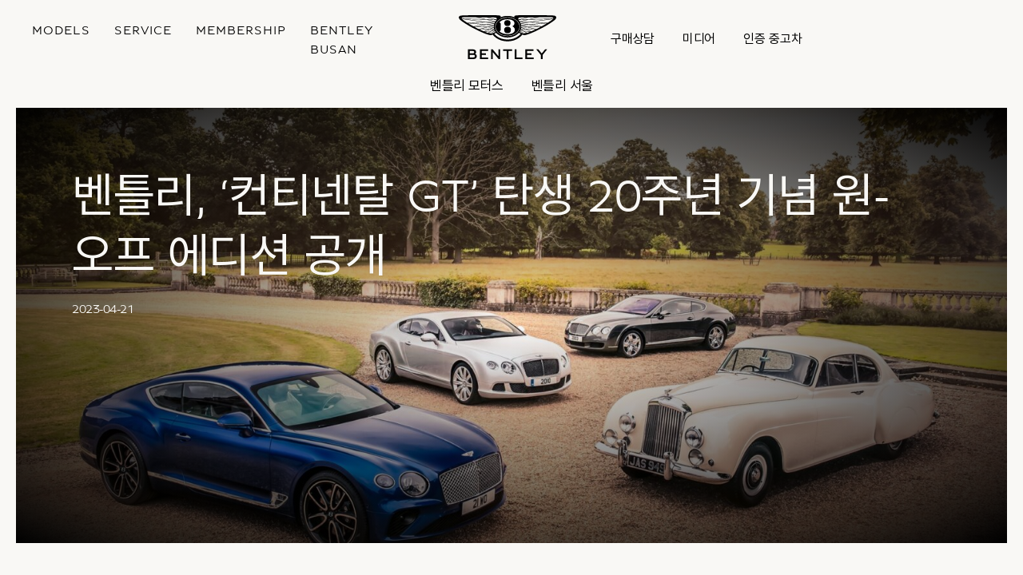

--- FILE ---
content_type: text/html; charset=UTF-8
request_url: https://bentleybusan.co.kr/news/%EB%B2%A4%ED%8B%80%EB%A6%AC-%EC%BB%A8%ED%8B%B0%EB%84%A8%ED%83%88-gt-%ED%83%84%EC%83%9D-20%EC%A3%BC%EB%85%84-%EA%B8%B0%EB%85%90-%EC%9B%90-%EC%98%A4%ED%94%84-%EC%97%90%EB%94%94/
body_size: 19937
content:

<!DOCTYPE html>
<html dir="ltr" lang="en-US" prefix="og: https://ogp.me/ns#">

    <head>
        <meta charset="UTF-8">
        <meta name="viewport" content="width=device-width, initial-scale=1, shrink-to-fit=no, user-scalable=no">
        <link rel="profile" href="http://gmpg.org/xfn/11">
        <link rel="shortcut icon" href="https://bentleybusan.co.kr/wp-content/themes/bentleymotorskr25/resources/images/favicon.ico" type="image/x-icon">
        <meta name="format-detection" content="telephone=no">
        <link rel="stylesheet" href="https://bentleybusan.co.kr/wp-content/themes/bentleymotorskr25/public/index.css?v=1769911047">
        <script src="https://bentleybusan.co.kr/wp-content/themes/bentleymotorskr25/resources/vendors/jquery/jquery-3.5.1.min.js"></script>
        <script src="https://bentleybusan.co.kr/wp-content/themes/bentleymotorskr25/resources/vendors/jquery-easing/jquery.easing.min.js"></script>


        <!-- Google tag (gtag.js) -->
<script async src="https://www.googletagmanager.com/gtag/js?id=G-EKT5977KJM"></script>
<script>
  window.dataLayer = window.dataLayer || [];
  function gtag(){dataLayer.push(arguments);}
  gtag('js', new Date());

  gtag('config', 'G-EKT5977KJM');
</script>        <title>벤틀리, ‘컨티넨탈 GT’ 탄생 20주년 기념 원-오프 에디션 공개 - 벤틀리 부산</title>
	<style>img:is([sizes="auto" i], [sizes^="auto," i]) { contain-intrinsic-size: 3000px 1500px }</style>
	
		<!-- All in One SEO 4.9.3 - aioseo.com -->
	<meta name="description" content="궁극의 그랜드 투어러, 20번째 생일을 맞이하다! 벤틀리, ‘컨티넨탈 GT’ 탄생 20주년 기념 원-오프 에디션 공개 탄생 20주년을 기념하는 특별한 디자인의 원-오프 컨티넨탈 GT S, 상하이 오토쇼에서 공개 벤틀리, 위대한 그랜드 투어러의 생일을 축하하기 위한 글로벌 캠페인 실시 한국서도 20주년 맞아 S·아주르 모델, 코리안 에디션 출시 등 컨티넨탈 GT 라인업 강화 (2023년 4월 21일) 벤틀리모터스가 궁극의 그랜드 투어러, 컨티넨탈 GT의 탄생 20주년을 기념해 상하이 오토쇼에서 세상에 단 한 대 뿐인 원-오프(one-off) 컨티넨탈 GT S를 공개했다. 또 컨티넨탈 GT의 20주년을 축하하기 위한 글로벌 캠페인을 전개한다. 21세기 벤틀리의 아이콘을 기념하는 원-오프 특별 에디션 이번에 공개한 컨티넨탈 GT S 원-오프 에디션은 21세기 벤틀리의 상징이 된 컨티넨탈 GT의 지난 20년으로부터 영감을 받아 비스포크 전담 부서인 뮬리너(Mulliner)를 통해 제작됐다. 강렬한 인상을 주는 무광 마그네틱 다크 그레이 메탈릭 컬러로 도색됐으며, 22인치 블랙 크롬 10-스포크 스포츠 휠과 붉은색 캘리퍼가 장착됐다. 블랙-레드 컬러 테마는 실내에도 이어진다. 최상급 벨루가(Beluga) 가죽과 홋스퍼(Hotspur) 가죽으로 마감된 인테리어는 우아한 피아노 블랙(Piano Black) 트림과 조화를 이룬다. 뮬리너의 장인들이 선택한 절묘한 컬러의 조합은 센터페시아와 도어의 웨이스트레일, 센터 콘솔과 트레드플레이트까지 이어진다. 대시보드의 상단에는 화강암을 가공한 스톤 베니어가 적용됐으며, 피아노 블랙 하단 베니어에는 컨티넨탈 GT의 20주년을 상징하는 그래픽이 레이저 각인으로 새겨졌다. 대시보드와 도어 트림을 가로지르는 레드 스트라이프는 원형 에어 벤트에 자연스럽게 이어져 포인트를 부각시킨다. 센터 콘솔과 대시보드에 새겨진 그래픽은 컨티넨탈 GT 1세대 및 현 3세대 모델의 실루엣 형태로, 모던 벤틀리의 아이콘이 진화해 온 과정을 보여준다. 도어에 부착된 LED 웰컴 램프에도 위대한 그랜드 투어러의 20주년을 기념하는 유니크한 디자인이 적용됐다. 컨티넨탈 GT, 20년 간의 위대한 여정 컨티넨탈 GT는 지난 2003년 벤틀리의 새로운 시대를 여는 첫 모델로 등장했다. 벤틀리 최초로 전자식 4륜구동 시스템과 혁신적인 W12 엔진을 탑재했으며, 출시 당시 최고속도 300km/h 이상으로 세계에서 가장 빠른 4인승 쿠페로 등극했다. 컨티넨탈 GT는 고유의 기품 있는 디자인과 슈퍼카에 버금가는 퍼포먼스, 비교 불가능한 장인정신으로 럭셔리 그랜드 투어러의 새 지평을 열었다는 평가를 받아왔다. 또한 오늘날 벤틀리가 달성한 놀라운 성장의 토대를 마련했다. 지난 20년 간 컨티넨탈 GT는 무수히 많은 상과 찬사를 받아 왔으며, 럭셔리 라이프스타일 매거진 로브 리포트(Robb Report) 선정 2022-2023 올해의 차 2년 연속 수상, 독일 자동차 전문지 아우토 모터 운트 슈포르트(Auto Motor und Sport) 선정 2022-2023 올해의 수입 럭셔리 카 2년 연속 수상 등 현행 3세대 모델 또한 세계 각지에서 독보적인 가치와 완성도를 인정받고 있다. 대륙을 가로지르는 20주년 글로벌 캠페인 벤틀리모터스는 컨티넨탈 GT의 탄생 20주년을 기념해 영국 크루(Crewe) 본사와 스위스 제네바에 드라이브 허브(Drive Hub)를 설치하고, 벤틀리 헤리티지 콜렉션 모델인 1세대 및 2세대 컨티넨탈 GT를 관람, 시승할 수 있는 20주년 글로벌 캠페인을 실시한다. 또한 벤틀리가 직접 제작한 ‘배턴(baton)’이 컨티넨탈 GT를 타고 유럽, 중동, 중국, 아시아-태평양 및 미국 지역을 돌며 20주년의 추억을 수집한 뒤 영국 크루 본사로 돌아와 타입 캡슐로써 영구 보존될 예정이다. 한편, 벤틀리모터스코리아는 컨티넨탈 GT의 탄생 20주년을 기념하기 위해 S, 아주르(Azure) 및 뮬리너 모델을 소개하고, 아름다운 디자인을 더욱 돋보이게 만드는 스타일링 스페시피케이션(Styling Specification) 카본 바디킷을 출시하는 등 국내에서도 다양한 활동을 전개해 나간다. 특히 첫 번째 ‘벤틀리 뮬리너 코리안 에디션’ 프로젝트로 하태임 작가와의 협업을 통해 컨티넨탈 GT 코리안 에디션을 제작, 높은 예술적 안목을 지닌 한국 고객들에게 컨티넨탈 GT의 색다른 매력을 알릴 계획이다." />
	<meta name="robots" content="max-image-preview:large" />
	<link rel="canonical" href="https://bentleybusan.co.kr/news/%eb%b2%a4%ed%8b%80%eb%a6%ac-%ec%bb%a8%ed%8b%b0%eb%84%a8%ed%83%88-gt-%ed%83%84%ec%83%9d-20%ec%a3%bc%eb%85%84-%ea%b8%b0%eb%85%90-%ec%9b%90-%ec%98%a4%ed%94%84-%ec%97%90%eb%94%94/" />
	<meta name="generator" content="All in One SEO (AIOSEO) 4.9.3" />
		<meta property="og:locale" content="en_US" />
		<meta property="og:site_name" content="벤틀리 부산 - Powerful, handcrafted luxury cars" />
		<meta property="og:type" content="article" />
		<meta property="og:title" content="벤틀리, ‘컨티넨탈 GT’ 탄생 20주년 기념 원-오프 에디션 공개 - 벤틀리 부산" />
		<meta property="og:description" content="궁극의 그랜드 투어러, 20번째 생일을 맞이하다! 벤틀리, ‘컨티넨탈 GT’ 탄생 20주년 기념 원-오프 에디션 공개 탄생 20주년을 기념하는 특별한 디자인의 원-오프 컨티넨탈 GT S, 상하이 오토쇼에서 공개 벤틀리, 위대한 그랜드 투어러의 생일을 축하하기 위한 글로벌 캠페인 실시 한국서도 20주년 맞아 S·아주르 모델, 코리안 에디션 출시 등 컨티넨탈 GT 라인업 강화 (2023년 4월 21일) 벤틀리모터스가 궁극의 그랜드 투어러, 컨티넨탈 GT의 탄생 20주년을 기념해 상하이 오토쇼에서 세상에 단 한 대 뿐인 원-오프(one-off) 컨티넨탈 GT S를 공개했다. 또 컨티넨탈 GT의 20주년을 축하하기 위한 글로벌 캠페인을 전개한다. 21세기 벤틀리의 아이콘을 기념하는 원-오프 특별 에디션 이번에 공개한 컨티넨탈 GT S 원-오프 에디션은 21세기 벤틀리의 상징이 된 컨티넨탈 GT의 지난 20년으로부터 영감을 받아 비스포크 전담 부서인 뮬리너(Mulliner)를 통해 제작됐다. 강렬한 인상을 주는 무광 마그네틱 다크 그레이 메탈릭 컬러로 도색됐으며, 22인치 블랙 크롬 10-스포크 스포츠 휠과 붉은색 캘리퍼가 장착됐다. 블랙-레드 컬러 테마는 실내에도 이어진다. 최상급 벨루가(Beluga) 가죽과 홋스퍼(Hotspur) 가죽으로 마감된 인테리어는 우아한 피아노 블랙(Piano Black) 트림과 조화를 이룬다. 뮬리너의 장인들이 선택한 절묘한 컬러의 조합은 센터페시아와 도어의 웨이스트레일, 센터 콘솔과 트레드플레이트까지 이어진다. 대시보드의 상단에는 화강암을 가공한 스톤 베니어가 적용됐으며, 피아노 블랙 하단 베니어에는 컨티넨탈 GT의 20주년을 상징하는 그래픽이 레이저 각인으로 새겨졌다. 대시보드와 도어 트림을 가로지르는 레드 스트라이프는 원형 에어 벤트에 자연스럽게 이어져 포인트를 부각시킨다. 센터 콘솔과 대시보드에 새겨진 그래픽은 컨티넨탈 GT 1세대 및 현 3세대 모델의 실루엣 형태로, 모던 벤틀리의 아이콘이 진화해 온 과정을 보여준다. 도어에 부착된 LED 웰컴 램프에도 위대한 그랜드 투어러의 20주년을 기념하는 유니크한 디자인이 적용됐다. 컨티넨탈 GT, 20년 간의 위대한 여정 컨티넨탈 GT는 지난 2003년 벤틀리의 새로운 시대를 여는 첫 모델로 등장했다. 벤틀리 최초로 전자식 4륜구동 시스템과 혁신적인 W12 엔진을 탑재했으며, 출시 당시 최고속도 300km/h 이상으로 세계에서 가장 빠른 4인승 쿠페로 등극했다. 컨티넨탈 GT는 고유의 기품 있는 디자인과 슈퍼카에 버금가는 퍼포먼스, 비교 불가능한 장인정신으로 럭셔리 그랜드 투어러의 새 지평을 열었다는 평가를 받아왔다. 또한 오늘날 벤틀리가 달성한 놀라운 성장의 토대를 마련했다. 지난 20년 간 컨티넨탈 GT는 무수히 많은 상과 찬사를 받아 왔으며, 럭셔리 라이프스타일 매거진 로브 리포트(Robb Report) 선정 2022-2023 올해의 차 2년 연속 수상, 독일 자동차 전문지 아우토 모터 운트 슈포르트(Auto Motor und Sport) 선정 2022-2023 올해의 수입 럭셔리 카 2년 연속 수상 등 현행 3세대 모델 또한 세계 각지에서 독보적인 가치와 완성도를 인정받고 있다. 대륙을 가로지르는 20주년 글로벌 캠페인 벤틀리모터스는 컨티넨탈 GT의 탄생 20주년을 기념해 영국 크루(Crewe) 본사와 스위스 제네바에 드라이브 허브(Drive Hub)를 설치하고, 벤틀리 헤리티지 콜렉션 모델인 1세대 및 2세대 컨티넨탈 GT를 관람, 시승할 수 있는 20주년 글로벌 캠페인을 실시한다. 또한 벤틀리가 직접 제작한 ‘배턴(baton)’이 컨티넨탈 GT를 타고 유럽, 중동, 중국, 아시아-태평양 및 미국 지역을 돌며 20주년의 추억을 수집한 뒤 영국 크루 본사로 돌아와 타입 캡슐로써 영구 보존될 예정이다. 한편, 벤틀리모터스코리아는 컨티넨탈 GT의 탄생 20주년을 기념하기 위해 S, 아주르(Azure) 및 뮬리너 모델을 소개하고, 아름다운 디자인을 더욱 돋보이게 만드는 스타일링 스페시피케이션(Styling Specification) 카본 바디킷을 출시하는 등 국내에서도 다양한 활동을 전개해 나간다. 특히 첫 번째 ‘벤틀리 뮬리너 코리안 에디션’ 프로젝트로 하태임 작가와의 협업을 통해 컨티넨탈 GT 코리안 에디션을 제작, 높은 예술적 안목을 지닌 한국 고객들에게 컨티넨탈 GT의 색다른 매력을 알릴 계획이다." />
		<meta property="og:url" content="https://bentleybusan.co.kr/news/%eb%b2%a4%ed%8b%80%eb%a6%ac-%ec%bb%a8%ed%8b%b0%eb%84%a8%ed%83%88-gt-%ed%83%84%ec%83%9d-20%ec%a3%bc%eb%85%84-%ea%b8%b0%eb%85%90-%ec%9b%90-%ec%98%a4%ed%94%84-%ec%97%90%eb%94%94/" />
		<meta property="article:published_time" content="2023-04-21T04:47:19+00:00" />
		<meta property="article:modified_time" content="2023-04-21T04:47:20+00:00" />
		<meta name="twitter:card" content="summary" />
		<meta name="twitter:title" content="벤틀리, ‘컨티넨탈 GT’ 탄생 20주년 기념 원-오프 에디션 공개 - 벤틀리 부산" />
		<meta name="twitter:description" content="궁극의 그랜드 투어러, 20번째 생일을 맞이하다! 벤틀리, ‘컨티넨탈 GT’ 탄생 20주년 기념 원-오프 에디션 공개 탄생 20주년을 기념하는 특별한 디자인의 원-오프 컨티넨탈 GT S, 상하이 오토쇼에서 공개 벤틀리, 위대한 그랜드 투어러의 생일을 축하하기 위한 글로벌 캠페인 실시 한국서도 20주년 맞아 S·아주르 모델, 코리안 에디션 출시 등 컨티넨탈 GT 라인업 강화 (2023년 4월 21일) 벤틀리모터스가 궁극의 그랜드 투어러, 컨티넨탈 GT의 탄생 20주년을 기념해 상하이 오토쇼에서 세상에 단 한 대 뿐인 원-오프(one-off) 컨티넨탈 GT S를 공개했다. 또 컨티넨탈 GT의 20주년을 축하하기 위한 글로벌 캠페인을 전개한다. 21세기 벤틀리의 아이콘을 기념하는 원-오프 특별 에디션 이번에 공개한 컨티넨탈 GT S 원-오프 에디션은 21세기 벤틀리의 상징이 된 컨티넨탈 GT의 지난 20년으로부터 영감을 받아 비스포크 전담 부서인 뮬리너(Mulliner)를 통해 제작됐다. 강렬한 인상을 주는 무광 마그네틱 다크 그레이 메탈릭 컬러로 도색됐으며, 22인치 블랙 크롬 10-스포크 스포츠 휠과 붉은색 캘리퍼가 장착됐다. 블랙-레드 컬러 테마는 실내에도 이어진다. 최상급 벨루가(Beluga) 가죽과 홋스퍼(Hotspur) 가죽으로 마감된 인테리어는 우아한 피아노 블랙(Piano Black) 트림과 조화를 이룬다. 뮬리너의 장인들이 선택한 절묘한 컬러의 조합은 센터페시아와 도어의 웨이스트레일, 센터 콘솔과 트레드플레이트까지 이어진다. 대시보드의 상단에는 화강암을 가공한 스톤 베니어가 적용됐으며, 피아노 블랙 하단 베니어에는 컨티넨탈 GT의 20주년을 상징하는 그래픽이 레이저 각인으로 새겨졌다. 대시보드와 도어 트림을 가로지르는 레드 스트라이프는 원형 에어 벤트에 자연스럽게 이어져 포인트를 부각시킨다. 센터 콘솔과 대시보드에 새겨진 그래픽은 컨티넨탈 GT 1세대 및 현 3세대 모델의 실루엣 형태로, 모던 벤틀리의 아이콘이 진화해 온 과정을 보여준다. 도어에 부착된 LED 웰컴 램프에도 위대한 그랜드 투어러의 20주년을 기념하는 유니크한 디자인이 적용됐다. 컨티넨탈 GT, 20년 간의 위대한 여정 컨티넨탈 GT는 지난 2003년 벤틀리의 새로운 시대를 여는 첫 모델로 등장했다. 벤틀리 최초로 전자식 4륜구동 시스템과 혁신적인 W12 엔진을 탑재했으며, 출시 당시 최고속도 300km/h 이상으로 세계에서 가장 빠른 4인승 쿠페로 등극했다. 컨티넨탈 GT는 고유의 기품 있는 디자인과 슈퍼카에 버금가는 퍼포먼스, 비교 불가능한 장인정신으로 럭셔리 그랜드 투어러의 새 지평을 열었다는 평가를 받아왔다. 또한 오늘날 벤틀리가 달성한 놀라운 성장의 토대를 마련했다. 지난 20년 간 컨티넨탈 GT는 무수히 많은 상과 찬사를 받아 왔으며, 럭셔리 라이프스타일 매거진 로브 리포트(Robb Report) 선정 2022-2023 올해의 차 2년 연속 수상, 독일 자동차 전문지 아우토 모터 운트 슈포르트(Auto Motor und Sport) 선정 2022-2023 올해의 수입 럭셔리 카 2년 연속 수상 등 현행 3세대 모델 또한 세계 각지에서 독보적인 가치와 완성도를 인정받고 있다. 대륙을 가로지르는 20주년 글로벌 캠페인 벤틀리모터스는 컨티넨탈 GT의 탄생 20주년을 기념해 영국 크루(Crewe) 본사와 스위스 제네바에 드라이브 허브(Drive Hub)를 설치하고, 벤틀리 헤리티지 콜렉션 모델인 1세대 및 2세대 컨티넨탈 GT를 관람, 시승할 수 있는 20주년 글로벌 캠페인을 실시한다. 또한 벤틀리가 직접 제작한 ‘배턴(baton)’이 컨티넨탈 GT를 타고 유럽, 중동, 중국, 아시아-태평양 및 미국 지역을 돌며 20주년의 추억을 수집한 뒤 영국 크루 본사로 돌아와 타입 캡슐로써 영구 보존될 예정이다. 한편, 벤틀리모터스코리아는 컨티넨탈 GT의 탄생 20주년을 기념하기 위해 S, 아주르(Azure) 및 뮬리너 모델을 소개하고, 아름다운 디자인을 더욱 돋보이게 만드는 스타일링 스페시피케이션(Styling Specification) 카본 바디킷을 출시하는 등 국내에서도 다양한 활동을 전개해 나간다. 특히 첫 번째 ‘벤틀리 뮬리너 코리안 에디션’ 프로젝트로 하태임 작가와의 협업을 통해 컨티넨탈 GT 코리안 에디션을 제작, 높은 예술적 안목을 지닌 한국 고객들에게 컨티넨탈 GT의 색다른 매력을 알릴 계획이다." />
		<script type="application/ld+json" class="aioseo-schema">
			{"@context":"https:\/\/schema.org","@graph":[{"@type":"BreadcrumbList","@id":"https:\/\/bentleybusan.co.kr\/news\/%eb%b2%a4%ed%8b%80%eb%a6%ac-%ec%bb%a8%ed%8b%b0%eb%84%a8%ed%83%88-gt-%ed%83%84%ec%83%9d-20%ec%a3%bc%eb%85%84-%ea%b8%b0%eb%85%90-%ec%9b%90-%ec%98%a4%ed%94%84-%ec%97%90%eb%94%94\/#breadcrumblist","itemListElement":[{"@type":"ListItem","@id":"https:\/\/bentleybusan.co.kr#listItem","position":1,"name":"Home","item":"https:\/\/bentleybusan.co.kr","nextItem":{"@type":"ListItem","@id":"https:\/\/bentleybusan.co.kr\/news\/#listItem","name":"News"}},{"@type":"ListItem","@id":"https:\/\/bentleybusan.co.kr\/news\/#listItem","position":2,"name":"News","item":"https:\/\/bentleybusan.co.kr\/news\/","nextItem":{"@type":"ListItem","@id":"https:\/\/bentleybusan.co.kr\/news_category\/bentley-motors\/#listItem","name":"Bentley Motors"},"previousItem":{"@type":"ListItem","@id":"https:\/\/bentleybusan.co.kr#listItem","name":"Home"}},{"@type":"ListItem","@id":"https:\/\/bentleybusan.co.kr\/news_category\/bentley-motors\/#listItem","position":3,"name":"Bentley Motors","item":"https:\/\/bentleybusan.co.kr\/news_category\/bentley-motors\/","nextItem":{"@type":"ListItem","@id":"https:\/\/bentleybusan.co.kr\/news\/%eb%b2%a4%ed%8b%80%eb%a6%ac-%ec%bb%a8%ed%8b%b0%eb%84%a8%ed%83%88-gt-%ed%83%84%ec%83%9d-20%ec%a3%bc%eb%85%84-%ea%b8%b0%eb%85%90-%ec%9b%90-%ec%98%a4%ed%94%84-%ec%97%90%eb%94%94\/#listItem","name":"\ubca4\ud2c0\ub9ac, \u2018\ucee8\ud2f0\ub128\ud0c8 GT\u2019 \ud0c4\uc0dd 20\uc8fc\ub144 \uae30\ub150 \uc6d0-\uc624\ud504 \uc5d0\ub514\uc158 \uacf5\uac1c"},"previousItem":{"@type":"ListItem","@id":"https:\/\/bentleybusan.co.kr\/news\/#listItem","name":"News"}},{"@type":"ListItem","@id":"https:\/\/bentleybusan.co.kr\/news\/%eb%b2%a4%ed%8b%80%eb%a6%ac-%ec%bb%a8%ed%8b%b0%eb%84%a8%ed%83%88-gt-%ed%83%84%ec%83%9d-20%ec%a3%bc%eb%85%84-%ea%b8%b0%eb%85%90-%ec%9b%90-%ec%98%a4%ed%94%84-%ec%97%90%eb%94%94\/#listItem","position":4,"name":"\ubca4\ud2c0\ub9ac, \u2018\ucee8\ud2f0\ub128\ud0c8 GT\u2019 \ud0c4\uc0dd 20\uc8fc\ub144 \uae30\ub150 \uc6d0-\uc624\ud504 \uc5d0\ub514\uc158 \uacf5\uac1c","previousItem":{"@type":"ListItem","@id":"https:\/\/bentleybusan.co.kr\/news_category\/bentley-motors\/#listItem","name":"Bentley Motors"}}]},{"@type":"Organization","@id":"https:\/\/bentleybusan.co.kr\/#organization","name":"\ubca4\ud2c0\ub9ac \ubd80\uc0b0","description":"Powerful, handcrafted luxury cars","url":"https:\/\/bentleybusan.co.kr\/"},{"@type":"WebPage","@id":"https:\/\/bentleybusan.co.kr\/news\/%eb%b2%a4%ed%8b%80%eb%a6%ac-%ec%bb%a8%ed%8b%b0%eb%84%a8%ed%83%88-gt-%ed%83%84%ec%83%9d-20%ec%a3%bc%eb%85%84-%ea%b8%b0%eb%85%90-%ec%9b%90-%ec%98%a4%ed%94%84-%ec%97%90%eb%94%94\/#webpage","url":"https:\/\/bentleybusan.co.kr\/news\/%eb%b2%a4%ed%8b%80%eb%a6%ac-%ec%bb%a8%ed%8b%b0%eb%84%a8%ed%83%88-gt-%ed%83%84%ec%83%9d-20%ec%a3%bc%eb%85%84-%ea%b8%b0%eb%85%90-%ec%9b%90-%ec%98%a4%ed%94%84-%ec%97%90%eb%94%94\/","name":"\ubca4\ud2c0\ub9ac, \u2018\ucee8\ud2f0\ub128\ud0c8 GT\u2019 \ud0c4\uc0dd 20\uc8fc\ub144 \uae30\ub150 \uc6d0-\uc624\ud504 \uc5d0\ub514\uc158 \uacf5\uac1c - \ubca4\ud2c0\ub9ac \ubd80\uc0b0","description":"\uad81\uadf9\uc758 \uadf8\ub79c\ub4dc \ud22c\uc5b4\ub7ec, 20\ubc88\uc9f8 \uc0dd\uc77c\uc744 \ub9de\uc774\ud558\ub2e4! \ubca4\ud2c0\ub9ac, \u2018\ucee8\ud2f0\ub128\ud0c8 GT\u2019 \ud0c4\uc0dd 20\uc8fc\ub144 \uae30\ub150 \uc6d0-\uc624\ud504 \uc5d0\ub514\uc158 \uacf5\uac1c \ud0c4\uc0dd 20\uc8fc\ub144\uc744 \uae30\ub150\ud558\ub294 \ud2b9\ubcc4\ud55c \ub514\uc790\uc778\uc758 \uc6d0-\uc624\ud504 \ucee8\ud2f0\ub128\ud0c8 GT S, \uc0c1\ud558\uc774 \uc624\ud1a0\uc1fc\uc5d0\uc11c \uacf5\uac1c \ubca4\ud2c0\ub9ac, \uc704\ub300\ud55c \uadf8\ub79c\ub4dc \ud22c\uc5b4\ub7ec\uc758 \uc0dd\uc77c\uc744 \ucd95\ud558\ud558\uae30 \uc704\ud55c \uae00\ub85c\ubc8c \ucea0\ud398\uc778 \uc2e4\uc2dc \ud55c\uad6d\uc11c\ub3c4 20\uc8fc\ub144 \ub9de\uc544 S\u00b7\uc544\uc8fc\ub974 \ubaa8\ub378, \ucf54\ub9ac\uc548 \uc5d0\ub514\uc158 \ucd9c\uc2dc \ub4f1 \ucee8\ud2f0\ub128\ud0c8 GT \ub77c\uc778\uc5c5 \uac15\ud654 (2023\ub144 4\uc6d4 21\uc77c) \ubca4\ud2c0\ub9ac\ubaa8\ud130\uc2a4\uac00 \uad81\uadf9\uc758 \uadf8\ub79c\ub4dc \ud22c\uc5b4\ub7ec, \ucee8\ud2f0\ub128\ud0c8 GT\uc758 \ud0c4\uc0dd 20\uc8fc\ub144\uc744 \uae30\ub150\ud574 \uc0c1\ud558\uc774 \uc624\ud1a0\uc1fc\uc5d0\uc11c \uc138\uc0c1\uc5d0 \ub2e8 \ud55c \ub300 \ubfd0\uc778 \uc6d0-\uc624\ud504(one-off) \ucee8\ud2f0\ub128\ud0c8 GT S\ub97c \uacf5\uac1c\ud588\ub2e4. \ub610 \ucee8\ud2f0\ub128\ud0c8 GT\uc758 20\uc8fc\ub144\uc744 \ucd95\ud558\ud558\uae30 \uc704\ud55c \uae00\ub85c\ubc8c \ucea0\ud398\uc778\uc744 \uc804\uac1c\ud55c\ub2e4. 21\uc138\uae30 \ubca4\ud2c0\ub9ac\uc758 \uc544\uc774\ucf58\uc744 \uae30\ub150\ud558\ub294 \uc6d0-\uc624\ud504 \ud2b9\ubcc4 \uc5d0\ub514\uc158 \uc774\ubc88\uc5d0 \uacf5\uac1c\ud55c \ucee8\ud2f0\ub128\ud0c8 GT S \uc6d0-\uc624\ud504 \uc5d0\ub514\uc158\uc740 21\uc138\uae30 \ubca4\ud2c0\ub9ac\uc758 \uc0c1\uc9d5\uc774 \ub41c \ucee8\ud2f0\ub128\ud0c8 GT\uc758 \uc9c0\ub09c 20\ub144\uc73c\ub85c\ubd80\ud130 \uc601\uac10\uc744 \ubc1b\uc544 \ube44\uc2a4\ud3ec\ud06c \uc804\ub2f4 \ubd80\uc11c\uc778 \ubbac\ub9ac\ub108(Mulliner)\ub97c \ud1b5\ud574 \uc81c\uc791\ub410\ub2e4. \uac15\ub82c\ud55c \uc778\uc0c1\uc744 \uc8fc\ub294 \ubb34\uad11 \ub9c8\uadf8\ub124\ud2f1 \ub2e4\ud06c \uadf8\ub808\uc774 \uba54\ud0c8\ub9ad \uceec\ub7ec\ub85c \ub3c4\uc0c9\ub410\uc73c\uba70, 22\uc778\uce58 \ube14\ub799 \ud06c\ub86c 10-\uc2a4\ud3ec\ud06c \uc2a4\ud3ec\uce20 \ud720\uacfc \ubd89\uc740\uc0c9 \uce98\ub9ac\ud37c\uac00 \uc7a5\ucc29\ub410\ub2e4. \ube14\ub799-\ub808\ub4dc \uceec\ub7ec \ud14c\ub9c8\ub294 \uc2e4\ub0b4\uc5d0\ub3c4 \uc774\uc5b4\uc9c4\ub2e4. \ucd5c\uc0c1\uae09 \ubca8\ub8e8\uac00(Beluga) \uac00\uc8fd\uacfc \ud64b\uc2a4\ud37c(Hotspur) \uac00\uc8fd\uc73c\ub85c \ub9c8\uac10\ub41c \uc778\ud14c\ub9ac\uc5b4\ub294 \uc6b0\uc544\ud55c \ud53c\uc544\ub178 \ube14\ub799(Piano Black) \ud2b8\ub9bc\uacfc \uc870\ud654\ub97c \uc774\ub8ec\ub2e4. \ubbac\ub9ac\ub108\uc758 \uc7a5\uc778\ub4e4\uc774 \uc120\ud0dd\ud55c \uc808\ubb18\ud55c \uceec\ub7ec\uc758 \uc870\ud569\uc740 \uc13c\ud130\ud398\uc2dc\uc544\uc640 \ub3c4\uc5b4\uc758 \uc6e8\uc774\uc2a4\ud2b8\ub808\uc77c, \uc13c\ud130 \ucf58\uc194\uacfc \ud2b8\ub808\ub4dc\ud50c\ub808\uc774\ud2b8\uae4c\uc9c0 \uc774\uc5b4\uc9c4\ub2e4. \ub300\uc2dc\ubcf4\ub4dc\uc758 \uc0c1\ub2e8\uc5d0\ub294 \ud654\uac15\uc554\uc744 \uac00\uacf5\ud55c \uc2a4\ud1a4 \ubca0\ub2c8\uc5b4\uac00 \uc801\uc6a9\ub410\uc73c\uba70, \ud53c\uc544\ub178 \ube14\ub799 \ud558\ub2e8 \ubca0\ub2c8\uc5b4\uc5d0\ub294 \ucee8\ud2f0\ub128\ud0c8 GT\uc758 20\uc8fc\ub144\uc744 \uc0c1\uc9d5\ud558\ub294 \uadf8\ub798\ud53d\uc774 \ub808\uc774\uc800 \uac01\uc778\uc73c\ub85c \uc0c8\uaca8\uc84c\ub2e4. \ub300\uc2dc\ubcf4\ub4dc\uc640 \ub3c4\uc5b4 \ud2b8\ub9bc\uc744 \uac00\ub85c\uc9c0\ub974\ub294 \ub808\ub4dc \uc2a4\ud2b8\ub77c\uc774\ud504\ub294 \uc6d0\ud615 \uc5d0\uc5b4 \ubca4\ud2b8\uc5d0 \uc790\uc5f0\uc2a4\ub7fd\uac8c \uc774\uc5b4\uc838 \ud3ec\uc778\ud2b8\ub97c \ubd80\uac01\uc2dc\ud0a8\ub2e4. \uc13c\ud130 \ucf58\uc194\uacfc \ub300\uc2dc\ubcf4\ub4dc\uc5d0 \uc0c8\uaca8\uc9c4 \uadf8\ub798\ud53d\uc740 \ucee8\ud2f0\ub128\ud0c8 GT 1\uc138\ub300 \ubc0f \ud604 3\uc138\ub300 \ubaa8\ub378\uc758 \uc2e4\ub8e8\uc5e3 \ud615\ud0dc\ub85c, \ubaa8\ub358 \ubca4\ud2c0\ub9ac\uc758 \uc544\uc774\ucf58\uc774 \uc9c4\ud654\ud574 \uc628 \uacfc\uc815\uc744 \ubcf4\uc5ec\uc900\ub2e4. \ub3c4\uc5b4\uc5d0 \ubd80\ucc29\ub41c LED \uc6f0\ucef4 \ub7a8\ud504\uc5d0\ub3c4 \uc704\ub300\ud55c \uadf8\ub79c\ub4dc \ud22c\uc5b4\ub7ec\uc758 20\uc8fc\ub144\uc744 \uae30\ub150\ud558\ub294 \uc720\ub2c8\ud06c\ud55c \ub514\uc790\uc778\uc774 \uc801\uc6a9\ub410\ub2e4. \ucee8\ud2f0\ub128\ud0c8 GT, 20\ub144 \uac04\uc758 \uc704\ub300\ud55c \uc5ec\uc815 \ucee8\ud2f0\ub128\ud0c8 GT\ub294 \uc9c0\ub09c 2003\ub144 \ubca4\ud2c0\ub9ac\uc758 \uc0c8\ub85c\uc6b4 \uc2dc\ub300\ub97c \uc5ec\ub294 \uccab \ubaa8\ub378\ub85c \ub4f1\uc7a5\ud588\ub2e4. \ubca4\ud2c0\ub9ac \ucd5c\ucd08\ub85c \uc804\uc790\uc2dd 4\ub95c\uad6c\ub3d9 \uc2dc\uc2a4\ud15c\uacfc \ud601\uc2e0\uc801\uc778 W12 \uc5d4\uc9c4\uc744 \ud0d1\uc7ac\ud588\uc73c\uba70, \ucd9c\uc2dc \ub2f9\uc2dc \ucd5c\uace0\uc18d\ub3c4 300km\/h \uc774\uc0c1\uc73c\ub85c \uc138\uacc4\uc5d0\uc11c \uac00\uc7a5 \ube60\ub978 4\uc778\uc2b9 \ucfe0\ud398\ub85c \ub4f1\uadf9\ud588\ub2e4. \ucee8\ud2f0\ub128\ud0c8 GT\ub294 \uace0\uc720\uc758 \uae30\ud488 \uc788\ub294 \ub514\uc790\uc778\uacfc \uc288\ud37c\uce74\uc5d0 \ubc84\uae08\uac00\ub294 \ud37c\ud3ec\uba3c\uc2a4, \ube44\uad50 \ubd88\uac00\ub2a5\ud55c \uc7a5\uc778\uc815\uc2e0\uc73c\ub85c \ub7ed\uc154\ub9ac \uadf8\ub79c\ub4dc \ud22c\uc5b4\ub7ec\uc758 \uc0c8 \uc9c0\ud3c9\uc744 \uc5f4\uc5c8\ub2e4\ub294 \ud3c9\uac00\ub97c \ubc1b\uc544\uc654\ub2e4. \ub610\ud55c \uc624\ub298\ub0a0 \ubca4\ud2c0\ub9ac\uac00 \ub2ec\uc131\ud55c \ub180\ub77c\uc6b4 \uc131\uc7a5\uc758 \ud1a0\ub300\ub97c \ub9c8\ub828\ud588\ub2e4. \uc9c0\ub09c 20\ub144 \uac04 \ucee8\ud2f0\ub128\ud0c8 GT\ub294 \ubb34\uc218\ud788 \ub9ce\uc740 \uc0c1\uacfc \ucc2c\uc0ac\ub97c \ubc1b\uc544 \uc654\uc73c\uba70, \ub7ed\uc154\ub9ac \ub77c\uc774\ud504\uc2a4\ud0c0\uc77c \ub9e4\uac70\uc9c4 \ub85c\ube0c \ub9ac\ud3ec\ud2b8(Robb Report) \uc120\uc815 2022-2023 \uc62c\ud574\uc758 \ucc28 2\ub144 \uc5f0\uc18d \uc218\uc0c1, \ub3c5\uc77c \uc790\ub3d9\ucc28 \uc804\ubb38\uc9c0 \uc544\uc6b0\ud1a0 \ubaa8\ud130 \uc6b4\ud2b8 \uc288\ud3ec\ub974\ud2b8(Auto Motor und Sport) \uc120\uc815 2022-2023 \uc62c\ud574\uc758 \uc218\uc785 \ub7ed\uc154\ub9ac \uce74 2\ub144 \uc5f0\uc18d \uc218\uc0c1 \ub4f1 \ud604\ud589 3\uc138\ub300 \ubaa8\ub378 \ub610\ud55c \uc138\uacc4 \uac01\uc9c0\uc5d0\uc11c \ub3c5\ubcf4\uc801\uc778 \uac00\uce58\uc640 \uc644\uc131\ub3c4\ub97c \uc778\uc815\ubc1b\uace0 \uc788\ub2e4. \ub300\ub959\uc744 \uac00\ub85c\uc9c0\ub974\ub294 20\uc8fc\ub144 \uae00\ub85c\ubc8c \ucea0\ud398\uc778 \ubca4\ud2c0\ub9ac\ubaa8\ud130\uc2a4\ub294 \ucee8\ud2f0\ub128\ud0c8 GT\uc758 \ud0c4\uc0dd 20\uc8fc\ub144\uc744 \uae30\ub150\ud574 \uc601\uad6d \ud06c\ub8e8(Crewe) \ubcf8\uc0ac\uc640 \uc2a4\uc704\uc2a4 \uc81c\ub124\ubc14\uc5d0 \ub4dc\ub77c\uc774\ube0c \ud5c8\ube0c(Drive Hub)\ub97c \uc124\uce58\ud558\uace0, \ubca4\ud2c0\ub9ac \ud5e4\ub9ac\ud2f0\uc9c0 \ucf5c\ub809\uc158 \ubaa8\ub378\uc778 1\uc138\ub300 \ubc0f 2\uc138\ub300 \ucee8\ud2f0\ub128\ud0c8 GT\ub97c \uad00\ub78c, \uc2dc\uc2b9\ud560 \uc218 \uc788\ub294 20\uc8fc\ub144 \uae00\ub85c\ubc8c \ucea0\ud398\uc778\uc744 \uc2e4\uc2dc\ud55c\ub2e4. \ub610\ud55c \ubca4\ud2c0\ub9ac\uac00 \uc9c1\uc811 \uc81c\uc791\ud55c \u2018\ubc30\ud134(baton)\u2019\uc774 \ucee8\ud2f0\ub128\ud0c8 GT\ub97c \ud0c0\uace0 \uc720\ub7fd, \uc911\ub3d9, \uc911\uad6d, \uc544\uc2dc\uc544-\ud0dc\ud3c9\uc591 \ubc0f \ubbf8\uad6d \uc9c0\uc5ed\uc744 \ub3cc\uba70 20\uc8fc\ub144\uc758 \ucd94\uc5b5\uc744 \uc218\uc9d1\ud55c \ub4a4 \uc601\uad6d \ud06c\ub8e8 \ubcf8\uc0ac\ub85c \ub3cc\uc544\uc640 \ud0c0\uc785 \ucea1\uc290\ub85c\uc368 \uc601\uad6c \ubcf4\uc874\ub420 \uc608\uc815\uc774\ub2e4. \ud55c\ud3b8, \ubca4\ud2c0\ub9ac\ubaa8\ud130\uc2a4\ucf54\ub9ac\uc544\ub294 \ucee8\ud2f0\ub128\ud0c8 GT\uc758 \ud0c4\uc0dd 20\uc8fc\ub144\uc744 \uae30\ub150\ud558\uae30 \uc704\ud574 S, \uc544\uc8fc\ub974(Azure) \ubc0f \ubbac\ub9ac\ub108 \ubaa8\ub378\uc744 \uc18c\uac1c\ud558\uace0, \uc544\ub984\ub2e4\uc6b4 \ub514\uc790\uc778\uc744 \ub354\uc6b1 \ub3cb\ubcf4\uc774\uac8c \ub9cc\ub4dc\ub294 \uc2a4\ud0c0\uc77c\ub9c1 \uc2a4\ud398\uc2dc\ud53c\ucf00\uc774\uc158(Styling Specification) \uce74\ubcf8 \ubc14\ub514\ud0b7\uc744 \ucd9c\uc2dc\ud558\ub294 \ub4f1 \uad6d\ub0b4\uc5d0\uc11c\ub3c4 \ub2e4\uc591\ud55c \ud65c\ub3d9\uc744 \uc804\uac1c\ud574 \ub098\uac04\ub2e4. \ud2b9\ud788 \uccab \ubc88\uc9f8 \u2018\ubca4\ud2c0\ub9ac \ubbac\ub9ac\ub108 \ucf54\ub9ac\uc548 \uc5d0\ub514\uc158\u2019 \ud504\ub85c\uc81d\ud2b8\ub85c \ud558\ud0dc\uc784 \uc791\uac00\uc640\uc758 \ud611\uc5c5\uc744 \ud1b5\ud574 \ucee8\ud2f0\ub128\ud0c8 GT \ucf54\ub9ac\uc548 \uc5d0\ub514\uc158\uc744 \uc81c\uc791, \ub192\uc740 \uc608\uc220\uc801 \uc548\ubaa9\uc744 \uc9c0\ub2cc \ud55c\uad6d \uace0\uac1d\ub4e4\uc5d0\uac8c \ucee8\ud2f0\ub128\ud0c8 GT\uc758 \uc0c9\ub2e4\ub978 \ub9e4\ub825\uc744 \uc54c\ub9b4 \uacc4\ud68d\uc774\ub2e4.","inLanguage":"en-US","isPartOf":{"@id":"https:\/\/bentleybusan.co.kr\/#website"},"breadcrumb":{"@id":"https:\/\/bentleybusan.co.kr\/news\/%eb%b2%a4%ed%8b%80%eb%a6%ac-%ec%bb%a8%ed%8b%b0%eb%84%a8%ed%83%88-gt-%ed%83%84%ec%83%9d-20%ec%a3%bc%eb%85%84-%ea%b8%b0%eb%85%90-%ec%9b%90-%ec%98%a4%ed%94%84-%ec%97%90%eb%94%94\/#breadcrumblist"},"image":{"@type":"ImageObject","url":"https:\/\/bentleybusan.co.kr\/wp-content\/uploads\/2023\/04\/\ucc38\uace0\uc0ac\uc9c4-\ubca4\ud2c0\ub9ac-\ucee8\ud2f0\ub128\ud0c8-GT-20\uc8fc\ub144_\ud5e4\ub9ac\ud2f0\uc9c0-\ucf5c\ub809\uc158-1.jpg","@id":"https:\/\/bentleybusan.co.kr\/news\/%eb%b2%a4%ed%8b%80%eb%a6%ac-%ec%bb%a8%ed%8b%b0%eb%84%a8%ed%83%88-gt-%ed%83%84%ec%83%9d-20%ec%a3%bc%eb%85%84-%ea%b8%b0%eb%85%90-%ec%9b%90-%ec%98%a4%ed%94%84-%ec%97%90%eb%94%94\/#mainImage","width":1920,"height":1280},"primaryImageOfPage":{"@id":"https:\/\/bentleybusan.co.kr\/news\/%eb%b2%a4%ed%8b%80%eb%a6%ac-%ec%bb%a8%ed%8b%b0%eb%84%a8%ed%83%88-gt-%ed%83%84%ec%83%9d-20%ec%a3%bc%eb%85%84-%ea%b8%b0%eb%85%90-%ec%9b%90-%ec%98%a4%ed%94%84-%ec%97%90%eb%94%94\/#mainImage"},"datePublished":"2023-04-21T13:47:19+09:00","dateModified":"2023-04-21T13:47:20+09:00"},{"@type":"WebSite","@id":"https:\/\/bentleybusan.co.kr\/#website","url":"https:\/\/bentleybusan.co.kr\/","name":"\ubca4\ud2c0\ub9ac \ubd80\uc0b0","description":"Powerful, handcrafted luxury cars","inLanguage":"en-US","publisher":{"@id":"https:\/\/bentleybusan.co.kr\/#organization"}}]}
		</script>
		<!-- All in One SEO -->

<link rel='dns-prefetch' href='//www.google.com' />
<script type="text/javascript">
/* <![CDATA[ */
window._wpemojiSettings = {"baseUrl":"https:\/\/s.w.org\/images\/core\/emoji\/16.0.1\/72x72\/","ext":".png","svgUrl":"https:\/\/s.w.org\/images\/core\/emoji\/16.0.1\/svg\/","svgExt":".svg","source":{"concatemoji":"https:\/\/bentleybusan.co.kr\/wp-includes\/js\/wp-emoji-release.min.js?ver=6.8.3"}};
/*! This file is auto-generated */
!function(s,n){var o,i,e;function c(e){try{var t={supportTests:e,timestamp:(new Date).valueOf()};sessionStorage.setItem(o,JSON.stringify(t))}catch(e){}}function p(e,t,n){e.clearRect(0,0,e.canvas.width,e.canvas.height),e.fillText(t,0,0);var t=new Uint32Array(e.getImageData(0,0,e.canvas.width,e.canvas.height).data),a=(e.clearRect(0,0,e.canvas.width,e.canvas.height),e.fillText(n,0,0),new Uint32Array(e.getImageData(0,0,e.canvas.width,e.canvas.height).data));return t.every(function(e,t){return e===a[t]})}function u(e,t){e.clearRect(0,0,e.canvas.width,e.canvas.height),e.fillText(t,0,0);for(var n=e.getImageData(16,16,1,1),a=0;a<n.data.length;a++)if(0!==n.data[a])return!1;return!0}function f(e,t,n,a){switch(t){case"flag":return n(e,"\ud83c\udff3\ufe0f\u200d\u26a7\ufe0f","\ud83c\udff3\ufe0f\u200b\u26a7\ufe0f")?!1:!n(e,"\ud83c\udde8\ud83c\uddf6","\ud83c\udde8\u200b\ud83c\uddf6")&&!n(e,"\ud83c\udff4\udb40\udc67\udb40\udc62\udb40\udc65\udb40\udc6e\udb40\udc67\udb40\udc7f","\ud83c\udff4\u200b\udb40\udc67\u200b\udb40\udc62\u200b\udb40\udc65\u200b\udb40\udc6e\u200b\udb40\udc67\u200b\udb40\udc7f");case"emoji":return!a(e,"\ud83e\udedf")}return!1}function g(e,t,n,a){var r="undefined"!=typeof WorkerGlobalScope&&self instanceof WorkerGlobalScope?new OffscreenCanvas(300,150):s.createElement("canvas"),o=r.getContext("2d",{willReadFrequently:!0}),i=(o.textBaseline="top",o.font="600 32px Arial",{});return e.forEach(function(e){i[e]=t(o,e,n,a)}),i}function t(e){var t=s.createElement("script");t.src=e,t.defer=!0,s.head.appendChild(t)}"undefined"!=typeof Promise&&(o="wpEmojiSettingsSupports",i=["flag","emoji"],n.supports={everything:!0,everythingExceptFlag:!0},e=new Promise(function(e){s.addEventListener("DOMContentLoaded",e,{once:!0})}),new Promise(function(t){var n=function(){try{var e=JSON.parse(sessionStorage.getItem(o));if("object"==typeof e&&"number"==typeof e.timestamp&&(new Date).valueOf()<e.timestamp+604800&&"object"==typeof e.supportTests)return e.supportTests}catch(e){}return null}();if(!n){if("undefined"!=typeof Worker&&"undefined"!=typeof OffscreenCanvas&&"undefined"!=typeof URL&&URL.createObjectURL&&"undefined"!=typeof Blob)try{var e="postMessage("+g.toString()+"("+[JSON.stringify(i),f.toString(),p.toString(),u.toString()].join(",")+"));",a=new Blob([e],{type:"text/javascript"}),r=new Worker(URL.createObjectURL(a),{name:"wpTestEmojiSupports"});return void(r.onmessage=function(e){c(n=e.data),r.terminate(),t(n)})}catch(e){}c(n=g(i,f,p,u))}t(n)}).then(function(e){for(var t in e)n.supports[t]=e[t],n.supports.everything=n.supports.everything&&n.supports[t],"flag"!==t&&(n.supports.everythingExceptFlag=n.supports.everythingExceptFlag&&n.supports[t]);n.supports.everythingExceptFlag=n.supports.everythingExceptFlag&&!n.supports.flag,n.DOMReady=!1,n.readyCallback=function(){n.DOMReady=!0}}).then(function(){return e}).then(function(){var e;n.supports.everything||(n.readyCallback(),(e=n.source||{}).concatemoji?t(e.concatemoji):e.wpemoji&&e.twemoji&&(t(e.twemoji),t(e.wpemoji)))}))}((window,document),window._wpemojiSettings);
/* ]]> */
</script>
<style id='wp-emoji-styles-inline-css' type='text/css'>

	img.wp-smiley, img.emoji {
		display: inline !important;
		border: none !important;
		box-shadow: none !important;
		height: 1em !important;
		width: 1em !important;
		margin: 0 0.07em !important;
		vertical-align: -0.1em !important;
		background: none !important;
		padding: 0 !important;
	}
</style>
<link rel='stylesheet' id='wp-block-library-css' href='https://bentleybusan.co.kr/wp-includes/css/dist/block-library/style.min.css?ver=6.8.3' type='text/css' media='all' />
<style id='classic-theme-styles-inline-css' type='text/css'>
/*! This file is auto-generated */
.wp-block-button__link{color:#fff;background-color:#32373c;border-radius:9999px;box-shadow:none;text-decoration:none;padding:calc(.667em + 2px) calc(1.333em + 2px);font-size:1.125em}.wp-block-file__button{background:#32373c;color:#fff;text-decoration:none}
</style>
<link rel='stylesheet' id='aioseo/css/src/vue/standalone/blocks/table-of-contents/global.scss-css' href='https://bentleybusan.co.kr/wp-content/plugins/all-in-one-seo-pack/dist/Lite/assets/css/table-of-contents/global.e90f6d47.css?ver=4.9.3' type='text/css' media='all' />
<style id='global-styles-inline-css' type='text/css'>
:root{--wp--preset--aspect-ratio--square: 1;--wp--preset--aspect-ratio--4-3: 4/3;--wp--preset--aspect-ratio--3-4: 3/4;--wp--preset--aspect-ratio--3-2: 3/2;--wp--preset--aspect-ratio--2-3: 2/3;--wp--preset--aspect-ratio--16-9: 16/9;--wp--preset--aspect-ratio--9-16: 9/16;--wp--preset--color--black: #000000;--wp--preset--color--cyan-bluish-gray: #abb8c3;--wp--preset--color--white: #ffffff;--wp--preset--color--pale-pink: #f78da7;--wp--preset--color--vivid-red: #cf2e2e;--wp--preset--color--luminous-vivid-orange: #ff6900;--wp--preset--color--luminous-vivid-amber: #fcb900;--wp--preset--color--light-green-cyan: #7bdcb5;--wp--preset--color--vivid-green-cyan: #00d084;--wp--preset--color--pale-cyan-blue: #8ed1fc;--wp--preset--color--vivid-cyan-blue: #0693e3;--wp--preset--color--vivid-purple: #9b51e0;--wp--preset--gradient--vivid-cyan-blue-to-vivid-purple: linear-gradient(135deg,rgba(6,147,227,1) 0%,rgb(155,81,224) 100%);--wp--preset--gradient--light-green-cyan-to-vivid-green-cyan: linear-gradient(135deg,rgb(122,220,180) 0%,rgb(0,208,130) 100%);--wp--preset--gradient--luminous-vivid-amber-to-luminous-vivid-orange: linear-gradient(135deg,rgba(252,185,0,1) 0%,rgba(255,105,0,1) 100%);--wp--preset--gradient--luminous-vivid-orange-to-vivid-red: linear-gradient(135deg,rgba(255,105,0,1) 0%,rgb(207,46,46) 100%);--wp--preset--gradient--very-light-gray-to-cyan-bluish-gray: linear-gradient(135deg,rgb(238,238,238) 0%,rgb(169,184,195) 100%);--wp--preset--gradient--cool-to-warm-spectrum: linear-gradient(135deg,rgb(74,234,220) 0%,rgb(151,120,209) 20%,rgb(207,42,186) 40%,rgb(238,44,130) 60%,rgb(251,105,98) 80%,rgb(254,248,76) 100%);--wp--preset--gradient--blush-light-purple: linear-gradient(135deg,rgb(255,206,236) 0%,rgb(152,150,240) 100%);--wp--preset--gradient--blush-bordeaux: linear-gradient(135deg,rgb(254,205,165) 0%,rgb(254,45,45) 50%,rgb(107,0,62) 100%);--wp--preset--gradient--luminous-dusk: linear-gradient(135deg,rgb(255,203,112) 0%,rgb(199,81,192) 50%,rgb(65,88,208) 100%);--wp--preset--gradient--pale-ocean: linear-gradient(135deg,rgb(255,245,203) 0%,rgb(182,227,212) 50%,rgb(51,167,181) 100%);--wp--preset--gradient--electric-grass: linear-gradient(135deg,rgb(202,248,128) 0%,rgb(113,206,126) 100%);--wp--preset--gradient--midnight: linear-gradient(135deg,rgb(2,3,129) 0%,rgb(40,116,252) 100%);--wp--preset--font-size--small: 13px;--wp--preset--font-size--medium: 20px;--wp--preset--font-size--large: 36px;--wp--preset--font-size--x-large: 42px;--wp--preset--spacing--20: 0.44rem;--wp--preset--spacing--30: 0.67rem;--wp--preset--spacing--40: 1rem;--wp--preset--spacing--50: 1.5rem;--wp--preset--spacing--60: 2.25rem;--wp--preset--spacing--70: 3.38rem;--wp--preset--spacing--80: 5.06rem;--wp--preset--shadow--natural: 6px 6px 9px rgba(0, 0, 0, 0.2);--wp--preset--shadow--deep: 12px 12px 50px rgba(0, 0, 0, 0.4);--wp--preset--shadow--sharp: 6px 6px 0px rgba(0, 0, 0, 0.2);--wp--preset--shadow--outlined: 6px 6px 0px -3px rgba(255, 255, 255, 1), 6px 6px rgba(0, 0, 0, 1);--wp--preset--shadow--crisp: 6px 6px 0px rgba(0, 0, 0, 1);}:where(.is-layout-flex){gap: 0.5em;}:where(.is-layout-grid){gap: 0.5em;}body .is-layout-flex{display: flex;}.is-layout-flex{flex-wrap: wrap;align-items: center;}.is-layout-flex > :is(*, div){margin: 0;}body .is-layout-grid{display: grid;}.is-layout-grid > :is(*, div){margin: 0;}:where(.wp-block-columns.is-layout-flex){gap: 2em;}:where(.wp-block-columns.is-layout-grid){gap: 2em;}:where(.wp-block-post-template.is-layout-flex){gap: 1.25em;}:where(.wp-block-post-template.is-layout-grid){gap: 1.25em;}.has-black-color{color: var(--wp--preset--color--black) !important;}.has-cyan-bluish-gray-color{color: var(--wp--preset--color--cyan-bluish-gray) !important;}.has-white-color{color: var(--wp--preset--color--white) !important;}.has-pale-pink-color{color: var(--wp--preset--color--pale-pink) !important;}.has-vivid-red-color{color: var(--wp--preset--color--vivid-red) !important;}.has-luminous-vivid-orange-color{color: var(--wp--preset--color--luminous-vivid-orange) !important;}.has-luminous-vivid-amber-color{color: var(--wp--preset--color--luminous-vivid-amber) !important;}.has-light-green-cyan-color{color: var(--wp--preset--color--light-green-cyan) !important;}.has-vivid-green-cyan-color{color: var(--wp--preset--color--vivid-green-cyan) !important;}.has-pale-cyan-blue-color{color: var(--wp--preset--color--pale-cyan-blue) !important;}.has-vivid-cyan-blue-color{color: var(--wp--preset--color--vivid-cyan-blue) !important;}.has-vivid-purple-color{color: var(--wp--preset--color--vivid-purple) !important;}.has-black-background-color{background-color: var(--wp--preset--color--black) !important;}.has-cyan-bluish-gray-background-color{background-color: var(--wp--preset--color--cyan-bluish-gray) !important;}.has-white-background-color{background-color: var(--wp--preset--color--white) !important;}.has-pale-pink-background-color{background-color: var(--wp--preset--color--pale-pink) !important;}.has-vivid-red-background-color{background-color: var(--wp--preset--color--vivid-red) !important;}.has-luminous-vivid-orange-background-color{background-color: var(--wp--preset--color--luminous-vivid-orange) !important;}.has-luminous-vivid-amber-background-color{background-color: var(--wp--preset--color--luminous-vivid-amber) !important;}.has-light-green-cyan-background-color{background-color: var(--wp--preset--color--light-green-cyan) !important;}.has-vivid-green-cyan-background-color{background-color: var(--wp--preset--color--vivid-green-cyan) !important;}.has-pale-cyan-blue-background-color{background-color: var(--wp--preset--color--pale-cyan-blue) !important;}.has-vivid-cyan-blue-background-color{background-color: var(--wp--preset--color--vivid-cyan-blue) !important;}.has-vivid-purple-background-color{background-color: var(--wp--preset--color--vivid-purple) !important;}.has-black-border-color{border-color: var(--wp--preset--color--black) !important;}.has-cyan-bluish-gray-border-color{border-color: var(--wp--preset--color--cyan-bluish-gray) !important;}.has-white-border-color{border-color: var(--wp--preset--color--white) !important;}.has-pale-pink-border-color{border-color: var(--wp--preset--color--pale-pink) !important;}.has-vivid-red-border-color{border-color: var(--wp--preset--color--vivid-red) !important;}.has-luminous-vivid-orange-border-color{border-color: var(--wp--preset--color--luminous-vivid-orange) !important;}.has-luminous-vivid-amber-border-color{border-color: var(--wp--preset--color--luminous-vivid-amber) !important;}.has-light-green-cyan-border-color{border-color: var(--wp--preset--color--light-green-cyan) !important;}.has-vivid-green-cyan-border-color{border-color: var(--wp--preset--color--vivid-green-cyan) !important;}.has-pale-cyan-blue-border-color{border-color: var(--wp--preset--color--pale-cyan-blue) !important;}.has-vivid-cyan-blue-border-color{border-color: var(--wp--preset--color--vivid-cyan-blue) !important;}.has-vivid-purple-border-color{border-color: var(--wp--preset--color--vivid-purple) !important;}.has-vivid-cyan-blue-to-vivid-purple-gradient-background{background: var(--wp--preset--gradient--vivid-cyan-blue-to-vivid-purple) !important;}.has-light-green-cyan-to-vivid-green-cyan-gradient-background{background: var(--wp--preset--gradient--light-green-cyan-to-vivid-green-cyan) !important;}.has-luminous-vivid-amber-to-luminous-vivid-orange-gradient-background{background: var(--wp--preset--gradient--luminous-vivid-amber-to-luminous-vivid-orange) !important;}.has-luminous-vivid-orange-to-vivid-red-gradient-background{background: var(--wp--preset--gradient--luminous-vivid-orange-to-vivid-red) !important;}.has-very-light-gray-to-cyan-bluish-gray-gradient-background{background: var(--wp--preset--gradient--very-light-gray-to-cyan-bluish-gray) !important;}.has-cool-to-warm-spectrum-gradient-background{background: var(--wp--preset--gradient--cool-to-warm-spectrum) !important;}.has-blush-light-purple-gradient-background{background: var(--wp--preset--gradient--blush-light-purple) !important;}.has-blush-bordeaux-gradient-background{background: var(--wp--preset--gradient--blush-bordeaux) !important;}.has-luminous-dusk-gradient-background{background: var(--wp--preset--gradient--luminous-dusk) !important;}.has-pale-ocean-gradient-background{background: var(--wp--preset--gradient--pale-ocean) !important;}.has-electric-grass-gradient-background{background: var(--wp--preset--gradient--electric-grass) !important;}.has-midnight-gradient-background{background: var(--wp--preset--gradient--midnight) !important;}.has-small-font-size{font-size: var(--wp--preset--font-size--small) !important;}.has-medium-font-size{font-size: var(--wp--preset--font-size--medium) !important;}.has-large-font-size{font-size: var(--wp--preset--font-size--large) !important;}.has-x-large-font-size{font-size: var(--wp--preset--font-size--x-large) !important;}
:where(.wp-block-post-template.is-layout-flex){gap: 1.25em;}:where(.wp-block-post-template.is-layout-grid){gap: 1.25em;}
:where(.wp-block-columns.is-layout-flex){gap: 2em;}:where(.wp-block-columns.is-layout-grid){gap: 2em;}
:root :where(.wp-block-pullquote){font-size: 1.5em;line-height: 1.6;}
</style>
<script type="text/javascript" src="https://bentleybusan.co.kr/wp-includes/js/jquery/jquery.min.js?ver=3.7.1" id="jquery-core-js"></script>
<script type="text/javascript" src="https://bentleybusan.co.kr/wp-includes/js/jquery/jquery-migrate.min.js?ver=3.4.1" id="jquery-migrate-js"></script>
<link rel="https://api.w.org/" href="https://bentleybusan.co.kr/wp-json/" /><link rel="alternate" title="JSON" type="application/json" href="https://bentleybusan.co.kr/wp-json/wp/v2/news/1696" /><link rel="EditURI" type="application/rsd+xml" title="RSD" href="https://bentleybusan.co.kr/xmlrpc.php?rsd" />
<meta name="generator" content="WordPress 6.8.3" />
<link rel='shortlink' href='https://bentleybusan.co.kr/?p=1696' />
<link rel="alternate" title="oEmbed (JSON)" type="application/json+oembed" href="https://bentleybusan.co.kr/wp-json/oembed/1.0/embed?url=https%3A%2F%2Fbentleybusan.co.kr%2Fnews%2F%25eb%25b2%25a4%25ed%258b%2580%25eb%25a6%25ac-%25ec%25bb%25a8%25ed%258b%25b0%25eb%2584%25a8%25ed%2583%2588-gt-%25ed%2583%2584%25ec%2583%259d-20%25ec%25a3%25bc%25eb%2585%2584-%25ea%25b8%25b0%25eb%2585%2590-%25ec%259b%2590-%25ec%2598%25a4%25ed%2594%2584-%25ec%2597%2590%25eb%2594%2594%2F" />
<link rel="alternate" title="oEmbed (XML)" type="text/xml+oembed" href="https://bentleybusan.co.kr/wp-json/oembed/1.0/embed?url=https%3A%2F%2Fbentleybusan.co.kr%2Fnews%2F%25eb%25b2%25a4%25ed%258b%2580%25eb%25a6%25ac-%25ec%25bb%25a8%25ed%258b%25b0%25eb%2584%25a8%25ed%2583%2588-gt-%25ed%2583%2584%25ec%2583%259d-20%25ec%25a3%25bc%25eb%2585%2584-%25ea%25b8%25b0%25eb%2585%2590-%25ec%259b%2590-%25ec%2598%25a4%25ed%2594%2584-%25ec%2597%2590%25eb%2594%2594%2F&#038;format=xml" />
		<style type="text/css" id="wp-custom-css">
			@media(max-width:768px){
	.hero-home .swiper-slide{
		height:80vh;
	}
}
body .header-simple .navbar-brand a img{
	height:55px;
}
.single ul.wp-block-list{
	padding-left: 1rem;
	margin-bottom:2.5rem;
}

.single  ul.wp-block-list li{
	list-style:disc;
}		</style>
		
    </head>

    <body class="wp-singular news-template-default single single-news postid-1696 wp-embed-responsive wp-theme-bentleymotorskr25">
        

<div id="nav-models">



    <!-- <div class="models-header">
        <nav>
            <button id="btn-models-close">
                <span>Models</span>
                <i class="fas fa-chevron-up"></i>
            </button>
        </nav>
    </div> -->
    <div class="models-content">
                <ul class="nav flex-column " id="v-pills-tab" role="tablist" aria-orientation="vertical">
                        <li class="nav-item" role="presentation">
                <a class="model nav-link" href="https://bentleybusan.co.kr/models/bentayga/" id="v-pills-bentayga-tab" data-bs-toggle="pill" data-bs-target="#v-pills-bentayga" type="button" role="tab" aria-controls="v-pills-bentayga" aria-selected="true">
                    <div class="image">
                        <img src="https://bentleybusan.co.kr/wp-content/uploads/2025/02/SWB-S-1920x960-1.png" alt="">
                    </div>
                    <h5>
                        Bentayga                    </h5>
                </a>
            </li>
                        <li class="nav-item" role="presentation">
                <a class="model nav-link" href="https://bentleybusan.co.kr/models/bentayga-extended-wheelbase/" id="v-pills-bentayga-extended-wheelbase-tab" data-bs-toggle="pill" data-bs-target="#v-pills-bentayga-extended-wheelbase" type="button" role="tab" aria-controls="v-pills-bentayga-extended-wheelbase" aria-selected="true">
                    <div class="image">
                        <img src="https://bentleybusan.co.kr/wp-content/uploads/2025/02/EWB-Mulliner-Duo-Tone-Side-Profile-Crop.png" alt="">
                    </div>
                    <h5>
                        Bentayga Extended Wheelbase                    </h5>
                </a>
            </li>
                        <li class="nav-item" role="presentation">
                <a class="model nav-link" href="https://bentleybusan.co.kr/models/new-continental-gt/" id="v-pills-new-continental-gt-tab" data-bs-toggle="pill" data-bs-target="#v-pills-new-continental-gt" type="button" role="tab" aria-controls="v-pills-new-continental-gt" aria-selected="true">
                    <div class="image">
                        <img src="https://bentleybusan.co.kr/wp-content/uploads/2025/02/GT-Speed-Side-Profile-v2.png" alt="">
                    </div>
                    <h5>
                        New Continental GT                    </h5>
                </a>
            </li>
                        <li class="nav-item" role="presentation">
                <a class="model nav-link" href="https://bentleybusan.co.kr/models/new-continental-gt-convertible/" id="v-pills-new-continental-gt-convertible-tab" data-bs-toggle="pill" data-bs-target="#v-pills-new-continental-gt-convertible" type="button" role="tab" aria-controls="v-pills-new-continental-gt-convertible" aria-selected="true">
                    <div class="image">
                        <img src="https://bentleybusan.co.kr/wp-content/uploads/2025/02/GTC-Speed-Side-Profile-v2.png" alt="">
                    </div>
                    <h5>
                        New Continental GT Convertible                    </h5>
                </a>
            </li>
                        <li class="nav-item" role="presentation">
                <a class="model nav-link" href="https://bentleybusan.co.kr/models/new-flying-spur/" id="v-pills-new-flying-spur-tab" data-bs-toggle="pill" data-bs-target="#v-pills-new-flying-spur" type="button" role="tab" aria-controls="v-pills-new-flying-spur" aria-selected="true">
                    <div class="image">
                        <img src="https://bentleybusan.co.kr/wp-content/uploads/2025/02/Flying-Spur-Speed-side-profile-v2.png" alt="">
                    </div>
                    <h5>
                        New Flying Spur                    </h5>
                </a>
            </li>
                                </ul>

        <div class="tab-content" id="v-pills-tabContent">
            
            <div class="tab-pane fade" id="v-pills-bentayga" role="tabpanel" aria-labelledby="v-pills-bentayga-tab">

                <div class="row gx-0">
                    <div class="col-xxl-4 col-xl-5">
                        <div class=" desc">
                            <h3 class="title">Bentayga</h3>
                            <p>
                                장인 정신, 편안함, 짜릿함 면에서 벤테이가와 경쟁할 수 있는 SUV는 없습니다. <br />
4.0리터 V8 가솔린 엔진과 함께 제공되는 이 SUV는 타의 추종을 불허하는 럭셔리 SUV입니다.                            </p>
                        </div>
                        <div class="cta">
                            <a href="https://bentleybusan.co.kr/models/bentayga/" class="btn">더 알아보기</a>
                        </div>

                    </div>
                    <div class="col-xxl-8 col-xl-7">
                        <div class="image">
                            <img src="https://bentleybusan.co.kr/wp-content/uploads/2025/02/model-bentayga.jpg" alt="">
                        </div>

                    </div>
                </div>



            </div>

            
            <div class="tab-pane fade" id="v-pills-bentayga-extended-wheelbase" role="tabpanel" aria-labelledby="v-pills-bentayga-extended-wheelbase-tab">

                <div class="row gx-0">
                    <div class="col-xxl-4 col-xl-5">
                        <div class=" desc">
                            <h3 class="title">Bentayga Extended Wheelbase</h3>
                            <p>
                                휠베이스를 확장하여 뒷좌석 레그룸을 크게 증가시킨 벤테이가 EWB는 SUV 컴포트의 새로운 기준을 제시합니다. <br />
벤테이가 EWB는 4.0리터 V8 엔진의 최첨단 성능과 럭셔리를 완벽히 조화시킨 SUV의 정수를 보여줍니다.                            </p>
                        </div>
                        <div class="cta">
                            <a href="https://bentleybusan.co.kr/models/bentayga-extended-wheelbase/" class="btn">더 알아보기</a>
                        </div>

                    </div>
                    <div class="col-xxl-8 col-xl-7">
                        <div class="image">
                            <img src="https://bentleybusan.co.kr/wp-content/uploads/2025/02/model-bentayga-ewb.jpg" alt="">
                        </div>

                    </div>
                </div>



            </div>

            
            <div class="tab-pane fade" id="v-pills-new-continental-gt" role="tabpanel" aria-labelledby="v-pills-new-continental-gt-tab">

                <div class="row gx-0">
                    <div class="col-xxl-4 col-xl-5">
                        <div class=" desc">
                            <h3 class="title">New Continental GT</h3>
                            <p>
                                궁극의 럭셔리 그랜드 투어러가 더욱 강력해졌습니다. <br />
4세대로 진화한 이 아이코닉한 차량은 혁신적인 새로운 디자인을 선보이며, 완전히 새로운 기준을 제시합니다. 울트라 퍼포먼스 하이브리드 V8 파워트레인을 탑재한 신형 컨티넨탈 GT는 1,000Nm(738lb-ft)의 토크와 782PS(771bhp)의 출력을 발휘합니다.   이를 통해 정지 상태에서 시속 100km까지 단 3.2초에 도달하며, 최고 속도는 시속 335km라는 경이로운 기록을 자랑합니다.   간단히 말해, 이 차량은 그랜드 투어러의 기준을 다시 한 번 높였다고 할 수 있습니다.                            </p>
                        </div>
                        <div class="cta">
                            <a href="https://bentleybusan.co.kr/models/new-continental-gt/" class="btn">더 알아보기</a>
                        </div>

                    </div>
                    <div class="col-xxl-8 col-xl-7">
                        <div class="image">
                            <img src="https://bentleybusan.co.kr/wp-content/uploads/2025/02/model-gt.jpg" alt="">
                        </div>

                    </div>
                </div>



            </div>

            
            <div class="tab-pane fade" id="v-pills-new-continental-gt-convertible" role="tabpanel" aria-labelledby="v-pills-new-continental-gt-convertible-tab">

                <div class="row gx-0">
                    <div class="col-xxl-4 col-xl-5">
                        <div class=" desc">
                            <h3 class="title">New Continental GT Convertible</h3>
                            <p>
                                차세대 컨티넨탈 GTC는 오픈탑 그랜드 투어러를 새로운 차원으로 끌어올렸습니다. <br />
눈에 띄는 새로운 디자인과 함께 1,000Nm(738lb-ft)의 토크와 782PS(771bps)를 생성할 수 있는<br />
 새로운 울트라 퍼포먼스 하이브리드 V8 하이브리드 파워트레인이 탑재되어 있습니다. <br />
단 3.4초 만에 시속 100km에 도달할 수 있고, 최고 속도 시속 285km를 경험할 수 있어  컨버터블 그랜드 투어러의 새로운 표준이 될 것입니다.                            </p>
                        </div>
                        <div class="cta">
                            <a href="https://bentleybusan.co.kr/models/new-continental-gt-convertible/" class="btn">더 알아보기</a>
                        </div>

                    </div>
                    <div class="col-xxl-8 col-xl-7">
                        <div class="image">
                            <img src="https://bentleybusan.co.kr/wp-content/uploads/2025/02/model-gtc.jpg" alt="">
                        </div>

                    </div>
                </div>



            </div>

            
            <div class="tab-pane fade" id="v-pills-new-flying-spur" role="tabpanel" aria-labelledby="v-pills-new-flying-spur-tab">

                <div class="row gx-0">
                    <div class="col-xxl-4 col-xl-5">
                        <div class=" desc">
                            <h3 class="title">New Flying Spur</h3>
                            <p>
                                새로운 울트라 퍼포먼스 하이브리드 V8 파워트레인을 기반으로 제작된 플라잉스퍼는<br />
웅장한 디자인과 정교한 디테일, 그리고 극한의 힘과 지상 최고의 안락함이라는 독특한 조합을 제공합니다.                            </p>
                        </div>
                        <div class="cta">
                            <a href="https://bentleybusan.co.kr/models/new-flying-spur/" class="btn">더 알아보기</a>
                        </div>

                    </div>
                    <div class="col-xxl-8 col-xl-7">
                        <div class="image">
                            <img src="https://bentleybusan.co.kr/wp-content/uploads/2025/02/model-flyingspur.jpg" alt="">
                        </div>

                    </div>
                </div>



            </div>

                                </div>
    </div>
</div>



<script>
(function($) {
    $('.models-content .nav-item:first-child .nav-link').addClass('active');
    $('.models-content .tab-pane:first-child').addClass('show active');
})(jQuery);
</script>

<script>
const tabs = document.querySelectorAll('.nav-link');

tabs.forEach((tab) => {
    tab.addEventListener('mouseenter', function() {
        // 현재 활성화된 탭과 콘텐츠를 비활성화
        const activeTab = document.querySelector('.nav-link.active');
        const activePane = document.querySelector('.tab-pane.show');

        if (activeTab && activePane) {
            activeTab.classList.remove('active');
            activePane.classList.remove('show', 'active');
        }

        // 새로운 탭 활성화
        let tabTrigger = new bootstrap.Tab(this);
        tabTrigger.show();
    });

    // 클릭 시 원하는 주소로 이동
    tab.addEventListener('click', function(event) {
        const url = this.getAttribute('href'); // href 속성 값 가져오기
        window.location.href = url; // 페이지 이동
    });
});
</script>



<!-- <div class="d-flex align-items-start">
    <div class="nav flex-column nav-tabs me-3" id="v-pills-tab" role="tablist" aria-orientation="vertical">
        <button class="nav-link active" id="v-pills-home-tab" data-bs-toggle="pill" data-bs-target="#v-pills-home" type="button" role="tab" aria-controls="v-pills-home" aria-selected="true">Home</button>
        <button class="nav-link" id="v-pills-profile-tab" data-bs-toggle="pill" data-bs-target="#v-pills-profile" type="button" role="tab" aria-controls="v-pills-profile" aria-selected="false">Profile</button>
        <button class="nav-link" id="v-pills-messages-tab" data-bs-toggle="pill" data-bs-target="#v-pills-messages" type="button" role="tab" aria-controls="v-pills-messages" aria-selected="false">Messages</button>
        <button class="nav-link" id="v-pills-settings-tab" data-bs-toggle="pill" data-bs-target="#v-pills-settings" type="button" role="tab" aria-controls="v-pills-settings" aria-selected="false">Settings</button>
    </div>
    <div class="tab-content" id="v-pills-tabContent">
        <div class="tab-pane fade show active" id="v-pills-home" role="tabpanel" aria-labelledby="v-pills-home-tab">1</div>
        <div class="tab-pane fade" id="v-pills-profile" role="tabpanel" aria-labelledby="v-pills-profile-tab">2</div>
        <div class="tab-pane fade" id="v-pills-messages" role="tabpanel" aria-labelledby="v-pills-messages-tab">3</div>
        <div class="tab-pane fade" id="v-pills-settings" role="tabpanel" aria-labelledby="v-pills-settings-tab">4</div>
    </div>
</div> -->
        <header>
            

<nav class="navbar">
    <div class="navwrap">

        <div class="navbar-primary" id="navbar-primary">
            <ul id="main-menu" class="navbar-nav">
                <li class="nav-item models" id="nav-item-models">
                    <span class="nav-link" id="btn-models-open">
                        Models
                    </span>
                </li>

                
                                <li class="nav-item single-model">
                    <a class="nav-link" href="https://bentleybusan.co.kr/models/bentayga/">

                        <div class="image">
                            <img src="https://bentleybusan.co.kr/wp-content/uploads/2025/02/SWB-S-1920x960-1.png" alt="">

                        </div>
                        <h5>
                            Bentayga                        </h5>
                    </a>
                </li>

                                <li class="nav-item single-model">
                    <a class="nav-link" href="https://bentleybusan.co.kr/models/bentayga-extended-wheelbase/">

                        <div class="image">
                            <img src="https://bentleybusan.co.kr/wp-content/uploads/2025/02/EWB-Mulliner-Duo-Tone-Side-Profile-Crop.png" alt="">

                        </div>
                        <h5>
                            Bentayga Extended Wheelbase                        </h5>
                    </a>
                </li>

                                <li class="nav-item single-model">
                    <a class="nav-link" href="https://bentleybusan.co.kr/models/new-continental-gt/">

                        <div class="image">
                            <img src="https://bentleybusan.co.kr/wp-content/uploads/2025/02/GT-Speed-Side-Profile-v2.png" alt="">

                        </div>
                        <h5>
                            New Continental GT                        </h5>
                    </a>
                </li>

                                <li class="nav-item single-model">
                    <a class="nav-link" href="https://bentleybusan.co.kr/models/new-continental-gt-convertible/">

                        <div class="image">
                            <img src="https://bentleybusan.co.kr/wp-content/uploads/2025/02/GTC-Speed-Side-Profile-v2.png" alt="">

                        </div>
                        <h5>
                            New Continental GT Convertible                        </h5>
                    </a>
                </li>

                                <li class="nav-item single-model">
                    <a class="nav-link" href="https://bentleybusan.co.kr/models/new-flying-spur/">

                        <div class="image">
                            <img src="https://bentleybusan.co.kr/wp-content/uploads/2025/02/Flying-Spur-Speed-side-profile-v2.png" alt="">

                        </div>
                        <h5>
                            New Flying Spur                        </h5>
                    </a>
                </li>

                

                <li class="nav-item single-content">
                    <a href="https://bentleybusan.co.kr/service/bentley-care-programme/" class="nav-link">
                        Service
                    </a>
                </li>

                <li class="nav-item single-content">
                    <a href="https://bentleybusan.co.kr/membership/bentley-seoul-membership/" class="nav-link">
                        MEMBERSHIP
                    </a>
                </li>
                <li class="nav-item single-content">
                    <a href="https://bentleybusan.co.kr/bentley/bentley-busan/" class="nav-link">
                        <span class="mobile-only">
                            Bentley Busan
                        </span>
                        <span class="desktop-only">
                            BENTLEY BUSAN                        </span>
                    </a>
                </li>
                <li class="nav-item single-content mobile-only">
                    <a href="https://bentleybusan.co.kr/contact/dealer/" class="nav-link">
                        구매상담
                    </a>
                </li>
                <li class="nav-item single-content mobile-only">
                    <a href="https://bentleybusan.co.kr/news_category/bentley-motors/" class="nav-link">
                        미디어
                    </a>
                </li>

                <li class="nav-item single-content mobile-only">
                    <a href="https://preowned.bentleyseoul.co.kr/" class="nav-link" target="_blank">
                        인증 중고차
                    </a>
                </li>

            </ul>
        </div>
        <div class="navbar-brand">
            <a href="https://bentleybusan.co.kr">

                <img src="https://bentleybusan.co.kr/wp-content/themes/bentleymotorskr25/resources/images/logo-dark.svg " class="logo-desktop">
                <img src="https://bentleybusan.co.kr/wp-content/themes/bentleymotorskr25/resources/images/logo-dark.svg" class="logo-mobile">
            </a>
        </div>
        <div class="navbar-social">
            <ul class="list-horizontal social-list">
                <li>
                    <a href=" https://bentleybusan.co.kr/contact/dealer/">
                        구매상담
                    </a>
                </li>
                <li>
                    <a href="https://bentleybusan.co.kr/news_category/bentley-motors/">
                        미디어
                    </a>
                </li>


                <li>
                    <a href="https://preowned.bentleyseoul.co.kr/" target="_blank">
                        인증 중고차
                    </a>
                </li>
            </ul>
        </div>
    </div>

    <div class="navbar-toggler" id="nav-item-toggler">
    </div>
</nav>
            


<div class="hero-nav">
    <div class="hero-nav-toggler">
        <div class="container">
            <span class="mobile-toggler" id="btn-hero-nav-toggler">
                News            </span>
        </div>
    </div>
    <div class="menu-news-menu-container"><ul id="menu-news-menu" class="menu"><li id="menu-item-1157" class="nav-item-news menu-item menu-item-type-taxonomy menu-item-object-news_category menu-item-1157"><a href="https://bentleybusan.co.kr/news_category/bentley-motors/">벤틀리 모터스</a></li>
<li id="menu-item-1161" class="menu-item menu-item-type-taxonomy menu-item-object-news_category menu-item-1161"><a href="https://bentleybusan.co.kr/news_category/bentley-seoul/">벤틀리 서울</a></li>
</ul></div></div>
        </header>

<div class="hero hero-media">
    <div class="text">
        <h1>
            <a href="https://bentleybusan.co.kr/news/%eb%b2%a4%ed%8b%80%eb%a6%ac-%ec%bb%a8%ed%8b%b0%eb%84%a8%ed%83%88-gt-%ed%83%84%ec%83%9d-20%ec%a3%bc%eb%85%84-%ea%b8%b0%eb%85%90-%ec%9b%90-%ec%98%a4%ed%94%84-%ec%97%90%eb%94%94/">
                벤틀리, ‘컨티넨탈 GT’ 탄생 20주년 기념 원-오프 에디션 공개            </a>
        </h1>
        <h4>
                    </h4>
        <p class="meta">
            2023-04-21        </p>
    </div>
    <div class="media">
                <img width="1920" height="1280" src="https://bentleybusan.co.kr/wp-content/uploads/2023/04/참고사진-벤틀리-컨티넨탈-GT-20주년_헤리티지-콜렉션-1.jpg" class="attachment-post-thumbnail size-post-thumbnail wp-post-image" alt="" decoding="async" fetchpriority="high" srcset="https://bentleybusan.co.kr/wp-content/uploads/2023/04/참고사진-벤틀리-컨티넨탈-GT-20주년_헤리티지-콜렉션-1.jpg 1920w, https://bentleybusan.co.kr/wp-content/uploads/2023/04/참고사진-벤틀리-컨티넨탈-GT-20주년_헤리티지-콜렉션-1-720x480.jpg 720w, https://bentleybusan.co.kr/wp-content/uploads/2023/04/참고사진-벤틀리-컨티넨탈-GT-20주년_헤리티지-콜렉션-1-960x640.jpg 960w, https://bentleybusan.co.kr/wp-content/uploads/2023/04/참고사진-벤틀리-컨티넨탈-GT-20주년_헤리티지-콜렉션-1-768x512.jpg 768w, https://bentleybusan.co.kr/wp-content/uploads/2023/04/참고사진-벤틀리-컨티넨탈-GT-20주년_헤리티지-콜렉션-1-1536x1024.jpg 1536w, https://bentleybusan.co.kr/wp-content/uploads/2023/04/참고사진-벤틀리-컨티넨탈-GT-20주년_헤리티지-콜렉션-1-1200x800.jpg 1200w" sizes="(max-width: 1920px) 100vw, 1920px" />            </div>
</div>
<main>
    <section>
        <div class="container">
            <div class="row">
                <div class="col-lg-8 offset-lg-2">
                    
<p><strong>궁극의</strong><strong>&nbsp;</strong><strong>그랜드</strong><strong>&nbsp;</strong><strong>투어러</strong><strong>, 20</strong><strong>번째</strong><strong>&nbsp;</strong><strong>생일을</strong><strong>&nbsp;</strong><strong>맞이하다</strong><strong>!</strong></p>



<p><strong>벤틀리</strong><strong>, ‘</strong><strong>컨티넨탈</strong><strong>&nbsp;GT’&nbsp;</strong><strong>탄생</strong><strong>&nbsp;20</strong><strong>주년</strong><strong>&nbsp;</strong><strong>기념</strong><strong>&nbsp;</strong><strong>원</strong><strong>&#8211;</strong><strong>오프</strong><strong>&nbsp;</strong><strong>에디션</strong><strong>&nbsp;</strong><strong>공개</strong><strong></strong></p>



<ul class="wp-block-list">
<li><strong>탄생</strong><strong> 20</strong><strong>주년을</strong><strong> </strong><strong>기념하는</strong><strong> </strong><strong>특별한</strong><strong> </strong><strong>디자인의</strong><strong> </strong><strong>원</strong><strong>&#8211;</strong><strong>오프</strong><strong> </strong><strong>컨티넨탈</strong><strong> GT S, </strong><strong>상하이</strong><strong> </strong><strong>오토쇼에서</strong><strong> </strong><strong>공개</strong></li>



<li><strong>벤틀리</strong><strong>, </strong><strong>위대한</strong><strong> </strong><strong>그랜드</strong><strong> </strong><strong>투어러의</strong><strong> </strong><strong>생일을</strong><strong> </strong><strong>축하하기</strong><strong> </strong><strong>위한</strong><strong> </strong><strong>글로벌</strong><strong> </strong><strong>캠페인</strong><strong> </strong><strong>실시</strong></li>



<li><strong>한국서도</strong><strong> 20</strong><strong>주년</strong><strong> </strong><strong>맞아</strong><strong> S·</strong><strong>아주르</strong><strong> </strong><strong>모델</strong><strong>, </strong><strong>코리안</strong><strong> </strong><strong>에디션</strong><strong> </strong><strong>출시</strong><strong> </strong><strong>등</strong><strong> </strong><strong>컨티넨탈</strong><strong> GT </strong><strong>라인업</strong><strong> </strong><strong>강화</strong></li>
</ul>



<p><strong>(2023년</strong><strong>&nbsp;4월</strong><strong>&nbsp;21일</strong><strong>)&nbsp;벤틀리모터스가</strong><strong>&nbsp;궁극의</strong><strong>&nbsp;그랜드</strong><strong>&nbsp;투어러</strong><strong>,&nbsp;컨티넨탈</strong><strong>&nbsp;GT의</strong><strong>&nbsp;탄생</strong><strong>&nbsp;20주년을</strong><strong>&nbsp;기념해</strong><strong>&nbsp;상하이</strong><strong>&nbsp;오토쇼에서</strong><strong>&nbsp;세상에</strong><strong>&nbsp;단</strong><strong>&nbsp;한</strong><strong>&nbsp;대</strong><strong>&nbsp;뿐인</strong><strong>&nbsp;원</strong><strong>-오프</strong><strong>(one-off)&nbsp;컨티넨탈</strong><strong>&nbsp;GT S를</strong><strong>&nbsp;공개했다</strong><strong>.</strong>&nbsp;<strong>또</strong><strong>&nbsp;컨티넨탈</strong><strong>&nbsp;GT의</strong><strong>&nbsp;20주년을</strong><strong>&nbsp;축하하기</strong><strong>&nbsp;위한</strong><strong>&nbsp;글로벌</strong><strong>&nbsp;캠페인을</strong><strong>&nbsp;전개한다</strong><strong>.</strong></p>



<p><strong>21세기</strong><strong>&nbsp;벤틀리의</strong><strong>&nbsp;아이콘을</strong><strong>&nbsp;기념하는</strong><strong>&nbsp;원</strong><strong>-오프</strong><strong>&nbsp;특별</strong><strong>&nbsp;에디션</strong><strong></strong></p>



<p>이번에&nbsp;공개한&nbsp;컨티넨탈&nbsp;GT S&nbsp;원-오프&nbsp;에디션은&nbsp;21세기&nbsp;벤틀리의&nbsp;상징이&nbsp;된&nbsp;컨티넨탈&nbsp;GT의&nbsp;지난&nbsp;20년으로부터&nbsp;영감을&nbsp;받아&nbsp;비스포크&nbsp;전담&nbsp;부서인&nbsp;뮬리너(Mulliner)를&nbsp;통해&nbsp;제작됐다.&nbsp;강렬한&nbsp;인상을&nbsp;주는&nbsp;무광&nbsp;마그네틱&nbsp;다크&nbsp;그레이&nbsp;메탈릭&nbsp;컬러로&nbsp;도색됐으며, 22인치&nbsp;블랙&nbsp;크롬&nbsp;10-스포크&nbsp;스포츠&nbsp;휠과&nbsp;붉은색&nbsp;캘리퍼가&nbsp;장착됐다.</p>



<p>블랙-레드&nbsp;컬러&nbsp;테마는&nbsp;실내에도&nbsp;이어진다.&nbsp;최상급&nbsp;벨루가(Beluga)&nbsp;가죽과&nbsp;홋스퍼(Hotspur)&nbsp;가죽으로&nbsp;마감된&nbsp;인테리어는&nbsp;우아한&nbsp;피아노&nbsp;블랙(Piano Black)&nbsp;트림과&nbsp;조화를&nbsp;이룬다.</p>



<p>뮬리너의&nbsp;장인들이&nbsp;선택한&nbsp;절묘한&nbsp;컬러의&nbsp;조합은&nbsp;센터페시아와&nbsp;도어의&nbsp;웨이스트레일,&nbsp;센터&nbsp;콘솔과&nbsp;트레드플레이트까지&nbsp;이어진다.</p>



<p>대시보드의&nbsp;상단에는&nbsp;화강암을&nbsp;가공한&nbsp;스톤&nbsp;베니어가&nbsp;적용됐으며,&nbsp;피아노&nbsp;블랙&nbsp;하단&nbsp;베니어에는&nbsp;컨티넨탈&nbsp;GT의&nbsp;20주년을&nbsp;상징하는&nbsp;그래픽이&nbsp;레이저&nbsp;각인으로&nbsp;새겨졌다.&nbsp;대시보드와&nbsp;도어&nbsp;트림을&nbsp;가로지르는&nbsp;레드&nbsp;스트라이프는&nbsp;원형&nbsp;에어&nbsp;벤트에&nbsp;자연스럽게&nbsp;이어져&nbsp;포인트를&nbsp;부각시킨다.</p>



<p>센터&nbsp;콘솔과&nbsp;대시보드에&nbsp;새겨진&nbsp;그래픽은&nbsp;컨티넨탈&nbsp;GT 1세대&nbsp;및&nbsp;현&nbsp;3세대&nbsp;모델의&nbsp;실루엣&nbsp;형태로,&nbsp;모던&nbsp;벤틀리의&nbsp;아이콘이&nbsp;진화해&nbsp;온&nbsp;과정을&nbsp;보여준다.&nbsp;도어에&nbsp;부착된&nbsp;LED&nbsp;웰컴&nbsp;램프에도&nbsp;위대한&nbsp;그랜드&nbsp;투어러의&nbsp;20주년을&nbsp;기념하는&nbsp;유니크한&nbsp;디자인이&nbsp;적용됐다.</p>



<p><strong>컨티넨탈</strong><strong>&nbsp;GT, 20년</strong><strong>&nbsp;간의</strong><strong>&nbsp;위대한</strong><strong>&nbsp;여정</strong><strong></strong></p>



<p>컨티넨탈&nbsp;GT는&nbsp;지난&nbsp;2003년&nbsp;벤틀리의&nbsp;새로운&nbsp;시대를&nbsp;여는&nbsp;첫&nbsp;모델로&nbsp;등장했다.&nbsp;벤틀리&nbsp;최초로&nbsp;전자식&nbsp;4륜구동&nbsp;시스템과&nbsp;혁신적인&nbsp;W12&nbsp;엔진을&nbsp;탑재했으며,&nbsp;출시&nbsp;당시&nbsp;최고속도&nbsp;300km/h&nbsp;이상으로&nbsp;세계에서&nbsp;가장&nbsp;빠른&nbsp;4인승&nbsp;쿠페로&nbsp;등극했다.</p>



<p>컨티넨탈&nbsp;GT는&nbsp;고유의&nbsp;기품&nbsp;있는&nbsp;디자인과&nbsp;슈퍼카에&nbsp;버금가는&nbsp;퍼포먼스,&nbsp;비교&nbsp;불가능한&nbsp;장인정신으로&nbsp;럭셔리&nbsp;그랜드&nbsp;투어러의&nbsp;새&nbsp;지평을&nbsp;열었다는&nbsp;평가를&nbsp;받아왔다.&nbsp;또한&nbsp;오늘날&nbsp;벤틀리가&nbsp;달성한&nbsp;놀라운&nbsp;성장의&nbsp;토대를&nbsp;마련했다.</p>



<p>지난&nbsp;20년&nbsp;간&nbsp;컨티넨탈&nbsp;GT는&nbsp;무수히&nbsp;많은&nbsp;상과&nbsp;찬사를&nbsp;받아&nbsp;왔으며,&nbsp;럭셔리&nbsp;라이프스타일&nbsp;매거진&nbsp;로브&nbsp;리포트(Robb Report)&nbsp;선정&nbsp;2022-2023&nbsp;올해의&nbsp;차&nbsp;2년&nbsp;연속&nbsp;수상,&nbsp;독일&nbsp;자동차&nbsp;전문지&nbsp;아우토&nbsp;모터&nbsp;운트&nbsp;슈포르트(Auto Motor und Sport)&nbsp;선정&nbsp;2022-2023&nbsp;올해의&nbsp;수입&nbsp;럭셔리&nbsp;카&nbsp;2년&nbsp;연속&nbsp;수상&nbsp;등&nbsp;현행&nbsp;3세대&nbsp;모델&nbsp;또한&nbsp;세계&nbsp;각지에서&nbsp;독보적인&nbsp;가치와&nbsp;완성도를&nbsp;인정받고&nbsp;있다.</p>



<p><strong>대륙을</strong><strong>&nbsp;가로지르는</strong><strong>&nbsp;20주년</strong><strong>&nbsp;글로벌</strong><strong>&nbsp;캠페인</strong><strong></strong></p>



<p>벤틀리모터스는&nbsp;컨티넨탈&nbsp;GT의&nbsp;탄생&nbsp;20주년을&nbsp;기념해&nbsp;영국&nbsp;크루(Crewe)&nbsp;본사와&nbsp;스위스&nbsp;제네바에&nbsp;드라이브&nbsp;허브(Drive Hub)를&nbsp;설치하고,&nbsp;벤틀리&nbsp;헤리티지&nbsp;콜렉션&nbsp;모델인&nbsp;1세대&nbsp;및&nbsp;2세대&nbsp;컨티넨탈&nbsp;GT를&nbsp;관람,&nbsp;시승할&nbsp;수&nbsp;있는&nbsp;20주년&nbsp;글로벌&nbsp;캠페인을&nbsp;실시한다.&nbsp;또한&nbsp;벤틀리가&nbsp;직접&nbsp;제작한&nbsp;‘배턴(baton)’이&nbsp;컨티넨탈&nbsp;GT를&nbsp;타고&nbsp;유럽,&nbsp;중동,&nbsp;중국,&nbsp;아시아-태평양&nbsp;및&nbsp;미국&nbsp;지역을&nbsp;돌며&nbsp;20주년의&nbsp;추억을&nbsp;수집한&nbsp;뒤&nbsp;영국&nbsp;크루&nbsp;본사로&nbsp;돌아와&nbsp;타입&nbsp;캡슐로써&nbsp;영구&nbsp;보존될&nbsp;예정이다.</p>



<p>한편,&nbsp;벤틀리모터스코리아는&nbsp;컨티넨탈&nbsp;GT의&nbsp;탄생&nbsp;20주년을&nbsp;기념하기&nbsp;위해&nbsp;S,&nbsp;아주르(Azure)&nbsp;및&nbsp;뮬리너&nbsp;모델을&nbsp;소개하고,&nbsp;아름다운&nbsp;디자인을&nbsp;더욱&nbsp;돋보이게&nbsp;만드는&nbsp;스타일링&nbsp;스페시피케이션(Styling Specification)&nbsp;카본&nbsp;바디킷을&nbsp;출시하는&nbsp;등&nbsp;국내에서도&nbsp;다양한&nbsp;활동을&nbsp;전개해&nbsp;나간다.</p>



<p>특히 첫 번째 ‘벤틀리 뮬리너 코리안 에디션’ 프로젝트로 하태임 작가와의 협업을 통해 컨티넨탈 GT 코리안 에디션을 제작, 높은 예술적 안목을 지닌 한국 고객들에게 컨티넨탈 GT의 색다른 매력을 알릴 계획이다.</p>



<figure class="wp-block-image size-large"><img decoding="async" width="960" height="640" src="http://bentleybusan.co.kr/wp-content/uploads/2023/04/참고사진-벤틀리-컨티넨탈-GT-20주년_헤리티지-콜렉션-2-960x640.jpg" alt="" class="wp-image-1699" srcset="https://bentleybusan.co.kr/wp-content/uploads/2023/04/참고사진-벤틀리-컨티넨탈-GT-20주년_헤리티지-콜렉션-2-960x640.jpg 960w, https://bentleybusan.co.kr/wp-content/uploads/2023/04/참고사진-벤틀리-컨티넨탈-GT-20주년_헤리티지-콜렉션-2-720x480.jpg 720w, https://bentleybusan.co.kr/wp-content/uploads/2023/04/참고사진-벤틀리-컨티넨탈-GT-20주년_헤리티지-콜렉션-2-768x512.jpg 768w, https://bentleybusan.co.kr/wp-content/uploads/2023/04/참고사진-벤틀리-컨티넨탈-GT-20주년_헤리티지-콜렉션-2-1536x1024.jpg 1536w, https://bentleybusan.co.kr/wp-content/uploads/2023/04/참고사진-벤틀리-컨티넨탈-GT-20주년_헤리티지-콜렉션-2-1200x800.jpg 1200w, https://bentleybusan.co.kr/wp-content/uploads/2023/04/참고사진-벤틀리-컨티넨탈-GT-20주년_헤리티지-콜렉션-2.jpg 1920w" sizes="(max-width: 960px) 100vw, 960px" /></figure>



<figure class="wp-block-image size-large"><img decoding="async" width="960" height="641" src="http://bentleybusan.co.kr/wp-content/uploads/2023/04/참고사진-벤틀리-컨티넨탈-GT-20주년-원-오프-에디션-4-960x641.jpg" alt="" class="wp-image-1700" srcset="https://bentleybusan.co.kr/wp-content/uploads/2023/04/참고사진-벤틀리-컨티넨탈-GT-20주년-원-오프-에디션-4-960x641.jpg 960w, https://bentleybusan.co.kr/wp-content/uploads/2023/04/참고사진-벤틀리-컨티넨탈-GT-20주년-원-오프-에디션-4-720x480.jpg 720w, https://bentleybusan.co.kr/wp-content/uploads/2023/04/참고사진-벤틀리-컨티넨탈-GT-20주년-원-오프-에디션-4-768x512.jpg 768w, https://bentleybusan.co.kr/wp-content/uploads/2023/04/참고사진-벤틀리-컨티넨탈-GT-20주년-원-오프-에디션-4-1536x1025.jpg 1536w, https://bentleybusan.co.kr/wp-content/uploads/2023/04/참고사진-벤틀리-컨티넨탈-GT-20주년-원-오프-에디션-4-1200x801.jpg 1200w, https://bentleybusan.co.kr/wp-content/uploads/2023/04/참고사진-벤틀리-컨티넨탈-GT-20주년-원-오프-에디션-4.jpg 1920w" sizes="(max-width: 960px) 100vw, 960px" /></figure>



<figure class="wp-block-image size-large"><img loading="lazy" decoding="async" width="960" height="641" src="http://bentleybusan.co.kr/wp-content/uploads/2023/04/참고사진-벤틀리-컨티넨탈-GT-20주년-원-오프-에디션-6-960x641.jpg" alt="" class="wp-image-1701" srcset="https://bentleybusan.co.kr/wp-content/uploads/2023/04/참고사진-벤틀리-컨티넨탈-GT-20주년-원-오프-에디션-6-960x641.jpg 960w, https://bentleybusan.co.kr/wp-content/uploads/2023/04/참고사진-벤틀리-컨티넨탈-GT-20주년-원-오프-에디션-6-720x480.jpg 720w, https://bentleybusan.co.kr/wp-content/uploads/2023/04/참고사진-벤틀리-컨티넨탈-GT-20주년-원-오프-에디션-6-768x512.jpg 768w, https://bentleybusan.co.kr/wp-content/uploads/2023/04/참고사진-벤틀리-컨티넨탈-GT-20주년-원-오프-에디션-6-1536x1025.jpg 1536w, https://bentleybusan.co.kr/wp-content/uploads/2023/04/참고사진-벤틀리-컨티넨탈-GT-20주년-원-오프-에디션-6-1200x801.jpg 1200w, https://bentleybusan.co.kr/wp-content/uploads/2023/04/참고사진-벤틀리-컨티넨탈-GT-20주년-원-오프-에디션-6.jpg 1920w" sizes="auto, (max-width: 960px) 100vw, 960px" /></figure>



<figure class="wp-block-image size-large"><img loading="lazy" decoding="async" width="960" height="640" src="http://bentleybusan.co.kr/wp-content/uploads/2023/04/참고사진-벤틀리-컨티넨탈-GT-20주년-원-오프-에디션-3-960x640.jpg" alt="" class="wp-image-1702" srcset="https://bentleybusan.co.kr/wp-content/uploads/2023/04/참고사진-벤틀리-컨티넨탈-GT-20주년-원-오프-에디션-3-960x640.jpg 960w, https://bentleybusan.co.kr/wp-content/uploads/2023/04/참고사진-벤틀리-컨티넨탈-GT-20주년-원-오프-에디션-3-720x480.jpg 720w, https://bentleybusan.co.kr/wp-content/uploads/2023/04/참고사진-벤틀리-컨티넨탈-GT-20주년-원-오프-에디션-3-768x512.jpg 768w, https://bentleybusan.co.kr/wp-content/uploads/2023/04/참고사진-벤틀리-컨티넨탈-GT-20주년-원-오프-에디션-3-1536x1024.jpg 1536w, https://bentleybusan.co.kr/wp-content/uploads/2023/04/참고사진-벤틀리-컨티넨탈-GT-20주년-원-오프-에디션-3-1200x800.jpg 1200w, https://bentleybusan.co.kr/wp-content/uploads/2023/04/참고사진-벤틀리-컨티넨탈-GT-20주년-원-오프-에디션-3.jpg 1920w" sizes="auto, (max-width: 960px) 100vw, 960px" /></figure>



<figure class="wp-block-image size-large"><img loading="lazy" decoding="async" width="960" height="640" src="http://bentleybusan.co.kr/wp-content/uploads/2023/04/참고사진-벤틀리-컨티넨탈-GT-20주년-원-오프-에디션-1-960x640.jpg" alt="" class="wp-image-1703" srcset="https://bentleybusan.co.kr/wp-content/uploads/2023/04/참고사진-벤틀리-컨티넨탈-GT-20주년-원-오프-에디션-1-960x640.jpg 960w, https://bentleybusan.co.kr/wp-content/uploads/2023/04/참고사진-벤틀리-컨티넨탈-GT-20주년-원-오프-에디션-1-720x480.jpg 720w, https://bentleybusan.co.kr/wp-content/uploads/2023/04/참고사진-벤틀리-컨티넨탈-GT-20주년-원-오프-에디션-1-768x512.jpg 768w, https://bentleybusan.co.kr/wp-content/uploads/2023/04/참고사진-벤틀리-컨티넨탈-GT-20주년-원-오프-에디션-1-1536x1024.jpg 1536w, https://bentleybusan.co.kr/wp-content/uploads/2023/04/참고사진-벤틀리-컨티넨탈-GT-20주년-원-오프-에디션-1-1200x800.jpg 1200w, https://bentleybusan.co.kr/wp-content/uploads/2023/04/참고사진-벤틀리-컨티넨탈-GT-20주년-원-오프-에디션-1.jpg 1920w" sizes="auto, (max-width: 960px) 100vw, 960px" /></figure>



<figure class="wp-block-image size-large is-resized"><img loading="lazy" decoding="async" src="http://bentleybusan.co.kr/wp-content/uploads/2023/04/참고사진-벤틀리-컨티넨탈-GT-20주년-원-오프-에디션-2-960x640.jpg" alt="" class="wp-image-1704" width="840" height="560" srcset="https://bentleybusan.co.kr/wp-content/uploads/2023/04/참고사진-벤틀리-컨티넨탈-GT-20주년-원-오프-에디션-2-960x640.jpg 960w, https://bentleybusan.co.kr/wp-content/uploads/2023/04/참고사진-벤틀리-컨티넨탈-GT-20주년-원-오프-에디션-2-720x480.jpg 720w, https://bentleybusan.co.kr/wp-content/uploads/2023/04/참고사진-벤틀리-컨티넨탈-GT-20주년-원-오프-에디션-2-768x512.jpg 768w, https://bentleybusan.co.kr/wp-content/uploads/2023/04/참고사진-벤틀리-컨티넨탈-GT-20주년-원-오프-에디션-2-1536x1024.jpg 1536w, https://bentleybusan.co.kr/wp-content/uploads/2023/04/참고사진-벤틀리-컨티넨탈-GT-20주년-원-오프-에디션-2-1200x800.jpg 1200w, https://bentleybusan.co.kr/wp-content/uploads/2023/04/참고사진-벤틀리-컨티넨탈-GT-20주년-원-오프-에디션-2.jpg 1920w" sizes="auto, (max-width: 840px) 100vw, 840px" /></figure>



<figure class="wp-block-image size-large"><img loading="lazy" decoding="async" width="960" height="641" src="http://bentleybusan.co.kr/wp-content/uploads/2023/04/참고사진-벤틀리-컨티넨탈-GT-20주년-원-오프-에디션-7-960x641.jpg" alt="" class="wp-image-1705" srcset="https://bentleybusan.co.kr/wp-content/uploads/2023/04/참고사진-벤틀리-컨티넨탈-GT-20주년-원-오프-에디션-7-960x641.jpg 960w, https://bentleybusan.co.kr/wp-content/uploads/2023/04/참고사진-벤틀리-컨티넨탈-GT-20주년-원-오프-에디션-7-720x480.jpg 720w, https://bentleybusan.co.kr/wp-content/uploads/2023/04/참고사진-벤틀리-컨티넨탈-GT-20주년-원-오프-에디션-7-768x512.jpg 768w, https://bentleybusan.co.kr/wp-content/uploads/2023/04/참고사진-벤틀리-컨티넨탈-GT-20주년-원-오프-에디션-7-1536x1025.jpg 1536w, https://bentleybusan.co.kr/wp-content/uploads/2023/04/참고사진-벤틀리-컨티넨탈-GT-20주년-원-오프-에디션-7-1200x801.jpg 1200w, https://bentleybusan.co.kr/wp-content/uploads/2023/04/참고사진-벤틀리-컨티넨탈-GT-20주년-원-오프-에디션-7.jpg 1920w" sizes="auto, (max-width: 960px) 100vw, 960px" /></figure>



<figure class="wp-block-image size-large"><img loading="lazy" decoding="async" width="960" height="641" src="http://bentleybusan.co.kr/wp-content/uploads/2023/04/참고사진-벤틀리-컨티넨탈-GT-20주년-원-오프-에디션-5-960x641.jpg" alt="" class="wp-image-1706" srcset="https://bentleybusan.co.kr/wp-content/uploads/2023/04/참고사진-벤틀리-컨티넨탈-GT-20주년-원-오프-에디션-5-960x641.jpg 960w, https://bentleybusan.co.kr/wp-content/uploads/2023/04/참고사진-벤틀리-컨티넨탈-GT-20주년-원-오프-에디션-5-720x480.jpg 720w, https://bentleybusan.co.kr/wp-content/uploads/2023/04/참고사진-벤틀리-컨티넨탈-GT-20주년-원-오프-에디션-5-768x512.jpg 768w, https://bentleybusan.co.kr/wp-content/uploads/2023/04/참고사진-벤틀리-컨티넨탈-GT-20주년-원-오프-에디션-5-1536x1025.jpg 1536w, https://bentleybusan.co.kr/wp-content/uploads/2023/04/참고사진-벤틀리-컨티넨탈-GT-20주년-원-오프-에디션-5-1200x801.jpg 1200w, https://bentleybusan.co.kr/wp-content/uploads/2023/04/참고사진-벤틀리-컨티넨탈-GT-20주년-원-오프-에디션-5.jpg 1920w" sizes="auto, (max-width: 960px) 100vw, 960px" /></figure>
                </div>
            </div>
            <div class="row goback">
                <div class="col-lg-8 offset-lg-2">
                    <a onclick="history.back()" class="btn btn-lg btn-outline-dark">
                        목록 보기
                    </a>
                </div>
            </div>
        </div>
    </section>

</main>




<footer>
    <div class="footer-social">
        <ul>
            <li>
                <a href="https://www.facebook.com/bentleyseoul/" target="_blank">
                    <i class="fab fa-facebook"></i>
                </a>
            </li>
            <li>
                <a href="https://www.youtube.com/channel/UCPZWURDI_PAbfhv58aTfpWQ" target="_blank"><i class="fab fa-youtube"></i></a>
            </li>
            <li>
                <a href="https://www.instagram.com/bentleyseoul/?hl=ko" target="_blank">
                    <i class="fab fa-instagram"></i>
                </a>
            </li>
        </ul>
    </div>
    <style>
    </style>
    <div class="footer-widget">
        <div class="footer-nav">
            <h5>Models</h5>
            <div class="menu-model-menu-container"><ul id="menu-model-menu" class="menu"><li id="menu-item-2596" class="menu-item menu-item-type-taxonomy menu-item-object-models menu-item-2596"><a href="https://bentleybusan.co.kr/models/bentayga-extended-wheelbase/">Bentayga Extended Wheelbase</a></li>
<li id="menu-item-2597" class="menu-item menu-item-type-taxonomy menu-item-object-models menu-item-2597"><a href="https://bentleybusan.co.kr/models/bentayga/">Bentayga</a></li>
<li id="menu-item-2598" class="menu-item menu-item-type-taxonomy menu-item-object-models menu-item-2598"><a href="https://bentleybusan.co.kr/models/new-flying-spur/">New Flying Spur</a></li>
<li id="menu-item-2599" class="menu-item menu-item-type-taxonomy menu-item-object-models menu-item-2599"><a href="https://bentleybusan.co.kr/models/new-continental-gt/">New Continental GT</a></li>
<li id="menu-item-2600" class="menu-item menu-item-type-taxonomy menu-item-object-models menu-item-2600"><a href="https://bentleybusan.co.kr/models/new-continental-gt-convertible/">New Continental GT Convertible</a></li>
</ul></div>        </div>
        <div class="footer-nav">
            <h5>Service</h5>
            <div class="menu-service-menu-container"><ul id="menu-service-menu" class="menu"><li id="menu-item-591" class="menu-item menu-item-type-post_type menu-item-object-page menu-item-591"><a href="https://bentleybusan.co.kr/service/bentley-care-programme/">벤틀리 케어 프로그램</a></li>
<li id="menu-item-1314" class="menu-item menu-item-type-post_type menu-item-object-page menu-item-1314"><a href="https://bentleybusan.co.kr/service/bentley-extended-warranty/">벤틀리 연장보증 프로그램</a></li>
</ul></div>        </div>
        <div class="footer-nav">
            <h5>Media</h5>
            <div class="menu-news-menu-container"><ul id="menu-news-menu-1" class="menu"><li class="nav-item-news menu-item menu-item-type-taxonomy menu-item-object-news_category menu-item-1157"><a href="https://bentleybusan.co.kr/news_category/bentley-motors/">벤틀리 모터스</a></li>
<li class="menu-item menu-item-type-taxonomy menu-item-object-news_category menu-item-1161"><a href="https://bentleybusan.co.kr/news_category/bentley-seoul/">벤틀리 서울</a></li>
</ul></div>        </div>
        <div class="footer-nav">
            <h5>Membership</h5>
            <div class="menu-membership-menu-container"><ul id="menu-membership-menu" class="menu"><li id="menu-item-1800" class="menu-item menu-item-type-post_type menu-item-object-page menu-item-1800"><a href="https://bentleybusan.co.kr/membership/bentley-seoul-membership/">벤틀리 서울 멤버십 소개</a></li>
<li id="menu-item-1414" class="menu-item menu-item-type-post_type menu-item-object-page menu-item-1414"><a href="https://bentleybusan.co.kr/membership/membership-event/">멤버십 이벤트</a></li>
<li id="menu-item-1413" class="menu-item menu-item-type-post_type menu-item-object-page menu-item-1413"><a href="https://bentleybusan.co.kr/membership/partnership/">멤버십 제휴 파트너십</a></li>
</ul></div>        </div>
        <div class="footer-nav">
            <h5>Bentley Seoul</h5>
            <div class="menu-company-footer-menu-container"><ul id="menu-company-footer-menu" class="menu"><li id="menu-item-1485" class="menu-item menu-item-type-custom menu-item-object-custom menu-item-home menu-item-1485"><a target="_blank" href="https://bentleybusan.co.kr/">벤틀리 부산</a></li>
<li id="menu-item-2213" class="menu-item menu-item-type-post_type menu-item-object-page menu-item-2213"><a href="https://bentleybusan.co.kr/bentley/dealer/">구매상담/시승신청</a></li>
<li id="menu-item-2214" class="menu-item menu-item-type-post_type menu-item-object-page menu-item-2214"><a href="https://bentleybusan.co.kr/bentley/service/">서비스 문의</a></li>
</ul></div>        </div>
    </div>
    <style>
    footer .footer-meta {
        display: flex;
        justify-content: space-between;
        padding-bottom: 15px;
    }

    .footer-addr p span {
        display: inline-block;
        margin-left: 15px;
        font-size: 15px;
    }

    .footer-copy p {
        font-size: 15px;
        margin-bottom: 32px;
    }

    @media (max-width: 992px) {
        footer .footer-meta {
            display: block;
        }

        footer .footer-addr p span {
            display: block;
            margin-left: 0;
        }
    }

    </style>
    <div class="footer-meta">
        <ul class="footer-meta-nav">
            <li>
                <a href="https://bentleybusan.co.kr/term">
                    이용약관
                </a>
            </li>
            <li>
                <a href="https://bentleybusan.co.kr/privacy">개인정보 보호정책</a>
            </li>
            <li>
                <a href="https://www.bentleymotors.com/en/misc/car-configurator.html" target="_blank"><i class="fas fa-external-link-alt"></i>내 차량 만들기</a>
            </li>
            <li>
                <a href="https://www.vwgk.co.kr/parts/bentley" target="_blank"><i class="fas fa-external-link-alt"></i>부품 가격 정보</a>
            </li>
            <li><a href="https://www.bentleymotors.com/" target="_blank"><i class="fas fa-external-link-alt"></i>Bentley
                    Motors</a></li>
        </ul>
        <div class="footer-addr">
            <p>
                <span>부산광역시 해운대구 해운대로 588, 48094</span>
                <span>Tel. 02-3448-2700</span>
                <span> 051-747-7007</span>
            </p>
        </div>
    </div>
    <div class="footer-copy">
        <p>© COPYRIGHT BENTLEY SEOUL 2025
        </p>
    </div>
</footer>
<script type="speculationrules">
{"prefetch":[{"source":"document","where":{"and":[{"href_matches":"\/*"},{"not":{"href_matches":["\/wp-*.php","\/wp-admin\/*","\/wp-content\/uploads\/*","\/wp-content\/*","\/wp-content\/plugins\/*","\/wp-content\/themes\/bentleymotorskr25\/*","\/*\\?(.+)"]}},{"not":{"selector_matches":"a[rel~=\"nofollow\"]"}},{"not":{"selector_matches":".no-prefetch, .no-prefetch a"}}]},"eagerness":"conservative"}]}
</script>
<script type="text/javascript" id="gforms_recaptcha_recaptcha-js-extra">
/* <![CDATA[ */
var gforms_recaptcha_recaptcha_strings = {"site_key":"6LcNZbspAAAAAEmJyvsB3HtDDk3Are2Op8eKC9c_","ajaxurl":"https:\/\/bentleybusan.co.kr\/wp-admin\/admin-ajax.php","nonce":"53854fa2fb"};
/* ]]> */
</script>
<script type="text/javascript" src="https://www.google.com/recaptcha/api.js?render=6LcNZbspAAAAAEmJyvsB3HtDDk3Are2Op8eKC9c_&amp;ver=1.6.0" id="gforms_recaptcha_recaptcha-js"></script>
<script type="text/javascript" id="gforms_recaptcha_recaptcha-js-after">
/* <![CDATA[ */
(function($){grecaptcha.ready(function(){$('.grecaptcha-badge').css('visibility','hidden');});})(jQuery);
/* ]]> */
</script>
<style>
html .gf_stylespro .gfield {
    float: none;
}

</style>
<script src="https://bentleybusan.co.kr/wp-content/themes/bentleymotorskr25/resources/vendors/bootstrap/js/bootstrap.bundle.min.js"></script>
<script src="https://bentleybusan.co.kr/wp-content/themes/bentleymotorskr25/resources/vendors/gsap/gsap.min.js"></script>
<script src="https://bentleybusan.co.kr/wp-content/themes/bentleymotorskr25/resources/vendors/jquery-cookie/jquery.cookie.min.js"></script>
<script src="https://bentleybusan.co.kr/wp-content/themes/bentleymotorskr25/resources/vendors/lightbox/js/lightbox.min.js"></script>
<script src="https://bentleybusan.co.kr/wp-content/themes/bentleymotorskr25/resources/vendors/swiperjs/swiper-bundle.min.js"></script>
<script src="https://bentleybusan.co.kr/wp-content/themes/bentleymotorskr25/scripts/index.js?v=1769911048"></script>
<!-- Google Tag Manager (noscript) -->
<noscript><iframe src="https://www.googletagmanager.com/ns.html?id=GTM-NWZ64R8" height="0" width="0" style="display:none;visibility:hidden"></iframe></noscript>
<!-- End Google Tag Manager (noscript) -->


--- FILE ---
content_type: text/html; charset=utf-8
request_url: https://www.google.com/recaptcha/api2/anchor?ar=1&k=6LcNZbspAAAAAEmJyvsB3HtDDk3Are2Op8eKC9c_&co=aHR0cHM6Ly9iZW50bGV5YnVzYW4uY28ua3I6NDQz&hl=en&v=N67nZn4AqZkNcbeMu4prBgzg&size=invisible&anchor-ms=20000&execute-ms=30000&cb=dtjqcbolyg95
body_size: 48666
content:
<!DOCTYPE HTML><html dir="ltr" lang="en"><head><meta http-equiv="Content-Type" content="text/html; charset=UTF-8">
<meta http-equiv="X-UA-Compatible" content="IE=edge">
<title>reCAPTCHA</title>
<style type="text/css">
/* cyrillic-ext */
@font-face {
  font-family: 'Roboto';
  font-style: normal;
  font-weight: 400;
  font-stretch: 100%;
  src: url(//fonts.gstatic.com/s/roboto/v48/KFO7CnqEu92Fr1ME7kSn66aGLdTylUAMa3GUBHMdazTgWw.woff2) format('woff2');
  unicode-range: U+0460-052F, U+1C80-1C8A, U+20B4, U+2DE0-2DFF, U+A640-A69F, U+FE2E-FE2F;
}
/* cyrillic */
@font-face {
  font-family: 'Roboto';
  font-style: normal;
  font-weight: 400;
  font-stretch: 100%;
  src: url(//fonts.gstatic.com/s/roboto/v48/KFO7CnqEu92Fr1ME7kSn66aGLdTylUAMa3iUBHMdazTgWw.woff2) format('woff2');
  unicode-range: U+0301, U+0400-045F, U+0490-0491, U+04B0-04B1, U+2116;
}
/* greek-ext */
@font-face {
  font-family: 'Roboto';
  font-style: normal;
  font-weight: 400;
  font-stretch: 100%;
  src: url(//fonts.gstatic.com/s/roboto/v48/KFO7CnqEu92Fr1ME7kSn66aGLdTylUAMa3CUBHMdazTgWw.woff2) format('woff2');
  unicode-range: U+1F00-1FFF;
}
/* greek */
@font-face {
  font-family: 'Roboto';
  font-style: normal;
  font-weight: 400;
  font-stretch: 100%;
  src: url(//fonts.gstatic.com/s/roboto/v48/KFO7CnqEu92Fr1ME7kSn66aGLdTylUAMa3-UBHMdazTgWw.woff2) format('woff2');
  unicode-range: U+0370-0377, U+037A-037F, U+0384-038A, U+038C, U+038E-03A1, U+03A3-03FF;
}
/* math */
@font-face {
  font-family: 'Roboto';
  font-style: normal;
  font-weight: 400;
  font-stretch: 100%;
  src: url(//fonts.gstatic.com/s/roboto/v48/KFO7CnqEu92Fr1ME7kSn66aGLdTylUAMawCUBHMdazTgWw.woff2) format('woff2');
  unicode-range: U+0302-0303, U+0305, U+0307-0308, U+0310, U+0312, U+0315, U+031A, U+0326-0327, U+032C, U+032F-0330, U+0332-0333, U+0338, U+033A, U+0346, U+034D, U+0391-03A1, U+03A3-03A9, U+03B1-03C9, U+03D1, U+03D5-03D6, U+03F0-03F1, U+03F4-03F5, U+2016-2017, U+2034-2038, U+203C, U+2040, U+2043, U+2047, U+2050, U+2057, U+205F, U+2070-2071, U+2074-208E, U+2090-209C, U+20D0-20DC, U+20E1, U+20E5-20EF, U+2100-2112, U+2114-2115, U+2117-2121, U+2123-214F, U+2190, U+2192, U+2194-21AE, U+21B0-21E5, U+21F1-21F2, U+21F4-2211, U+2213-2214, U+2216-22FF, U+2308-230B, U+2310, U+2319, U+231C-2321, U+2336-237A, U+237C, U+2395, U+239B-23B7, U+23D0, U+23DC-23E1, U+2474-2475, U+25AF, U+25B3, U+25B7, U+25BD, U+25C1, U+25CA, U+25CC, U+25FB, U+266D-266F, U+27C0-27FF, U+2900-2AFF, U+2B0E-2B11, U+2B30-2B4C, U+2BFE, U+3030, U+FF5B, U+FF5D, U+1D400-1D7FF, U+1EE00-1EEFF;
}
/* symbols */
@font-face {
  font-family: 'Roboto';
  font-style: normal;
  font-weight: 400;
  font-stretch: 100%;
  src: url(//fonts.gstatic.com/s/roboto/v48/KFO7CnqEu92Fr1ME7kSn66aGLdTylUAMaxKUBHMdazTgWw.woff2) format('woff2');
  unicode-range: U+0001-000C, U+000E-001F, U+007F-009F, U+20DD-20E0, U+20E2-20E4, U+2150-218F, U+2190, U+2192, U+2194-2199, U+21AF, U+21E6-21F0, U+21F3, U+2218-2219, U+2299, U+22C4-22C6, U+2300-243F, U+2440-244A, U+2460-24FF, U+25A0-27BF, U+2800-28FF, U+2921-2922, U+2981, U+29BF, U+29EB, U+2B00-2BFF, U+4DC0-4DFF, U+FFF9-FFFB, U+10140-1018E, U+10190-1019C, U+101A0, U+101D0-101FD, U+102E0-102FB, U+10E60-10E7E, U+1D2C0-1D2D3, U+1D2E0-1D37F, U+1F000-1F0FF, U+1F100-1F1AD, U+1F1E6-1F1FF, U+1F30D-1F30F, U+1F315, U+1F31C, U+1F31E, U+1F320-1F32C, U+1F336, U+1F378, U+1F37D, U+1F382, U+1F393-1F39F, U+1F3A7-1F3A8, U+1F3AC-1F3AF, U+1F3C2, U+1F3C4-1F3C6, U+1F3CA-1F3CE, U+1F3D4-1F3E0, U+1F3ED, U+1F3F1-1F3F3, U+1F3F5-1F3F7, U+1F408, U+1F415, U+1F41F, U+1F426, U+1F43F, U+1F441-1F442, U+1F444, U+1F446-1F449, U+1F44C-1F44E, U+1F453, U+1F46A, U+1F47D, U+1F4A3, U+1F4B0, U+1F4B3, U+1F4B9, U+1F4BB, U+1F4BF, U+1F4C8-1F4CB, U+1F4D6, U+1F4DA, U+1F4DF, U+1F4E3-1F4E6, U+1F4EA-1F4ED, U+1F4F7, U+1F4F9-1F4FB, U+1F4FD-1F4FE, U+1F503, U+1F507-1F50B, U+1F50D, U+1F512-1F513, U+1F53E-1F54A, U+1F54F-1F5FA, U+1F610, U+1F650-1F67F, U+1F687, U+1F68D, U+1F691, U+1F694, U+1F698, U+1F6AD, U+1F6B2, U+1F6B9-1F6BA, U+1F6BC, U+1F6C6-1F6CF, U+1F6D3-1F6D7, U+1F6E0-1F6EA, U+1F6F0-1F6F3, U+1F6F7-1F6FC, U+1F700-1F7FF, U+1F800-1F80B, U+1F810-1F847, U+1F850-1F859, U+1F860-1F887, U+1F890-1F8AD, U+1F8B0-1F8BB, U+1F8C0-1F8C1, U+1F900-1F90B, U+1F93B, U+1F946, U+1F984, U+1F996, U+1F9E9, U+1FA00-1FA6F, U+1FA70-1FA7C, U+1FA80-1FA89, U+1FA8F-1FAC6, U+1FACE-1FADC, U+1FADF-1FAE9, U+1FAF0-1FAF8, U+1FB00-1FBFF;
}
/* vietnamese */
@font-face {
  font-family: 'Roboto';
  font-style: normal;
  font-weight: 400;
  font-stretch: 100%;
  src: url(//fonts.gstatic.com/s/roboto/v48/KFO7CnqEu92Fr1ME7kSn66aGLdTylUAMa3OUBHMdazTgWw.woff2) format('woff2');
  unicode-range: U+0102-0103, U+0110-0111, U+0128-0129, U+0168-0169, U+01A0-01A1, U+01AF-01B0, U+0300-0301, U+0303-0304, U+0308-0309, U+0323, U+0329, U+1EA0-1EF9, U+20AB;
}
/* latin-ext */
@font-face {
  font-family: 'Roboto';
  font-style: normal;
  font-weight: 400;
  font-stretch: 100%;
  src: url(//fonts.gstatic.com/s/roboto/v48/KFO7CnqEu92Fr1ME7kSn66aGLdTylUAMa3KUBHMdazTgWw.woff2) format('woff2');
  unicode-range: U+0100-02BA, U+02BD-02C5, U+02C7-02CC, U+02CE-02D7, U+02DD-02FF, U+0304, U+0308, U+0329, U+1D00-1DBF, U+1E00-1E9F, U+1EF2-1EFF, U+2020, U+20A0-20AB, U+20AD-20C0, U+2113, U+2C60-2C7F, U+A720-A7FF;
}
/* latin */
@font-face {
  font-family: 'Roboto';
  font-style: normal;
  font-weight: 400;
  font-stretch: 100%;
  src: url(//fonts.gstatic.com/s/roboto/v48/KFO7CnqEu92Fr1ME7kSn66aGLdTylUAMa3yUBHMdazQ.woff2) format('woff2');
  unicode-range: U+0000-00FF, U+0131, U+0152-0153, U+02BB-02BC, U+02C6, U+02DA, U+02DC, U+0304, U+0308, U+0329, U+2000-206F, U+20AC, U+2122, U+2191, U+2193, U+2212, U+2215, U+FEFF, U+FFFD;
}
/* cyrillic-ext */
@font-face {
  font-family: 'Roboto';
  font-style: normal;
  font-weight: 500;
  font-stretch: 100%;
  src: url(//fonts.gstatic.com/s/roboto/v48/KFO7CnqEu92Fr1ME7kSn66aGLdTylUAMa3GUBHMdazTgWw.woff2) format('woff2');
  unicode-range: U+0460-052F, U+1C80-1C8A, U+20B4, U+2DE0-2DFF, U+A640-A69F, U+FE2E-FE2F;
}
/* cyrillic */
@font-face {
  font-family: 'Roboto';
  font-style: normal;
  font-weight: 500;
  font-stretch: 100%;
  src: url(//fonts.gstatic.com/s/roboto/v48/KFO7CnqEu92Fr1ME7kSn66aGLdTylUAMa3iUBHMdazTgWw.woff2) format('woff2');
  unicode-range: U+0301, U+0400-045F, U+0490-0491, U+04B0-04B1, U+2116;
}
/* greek-ext */
@font-face {
  font-family: 'Roboto';
  font-style: normal;
  font-weight: 500;
  font-stretch: 100%;
  src: url(//fonts.gstatic.com/s/roboto/v48/KFO7CnqEu92Fr1ME7kSn66aGLdTylUAMa3CUBHMdazTgWw.woff2) format('woff2');
  unicode-range: U+1F00-1FFF;
}
/* greek */
@font-face {
  font-family: 'Roboto';
  font-style: normal;
  font-weight: 500;
  font-stretch: 100%;
  src: url(//fonts.gstatic.com/s/roboto/v48/KFO7CnqEu92Fr1ME7kSn66aGLdTylUAMa3-UBHMdazTgWw.woff2) format('woff2');
  unicode-range: U+0370-0377, U+037A-037F, U+0384-038A, U+038C, U+038E-03A1, U+03A3-03FF;
}
/* math */
@font-face {
  font-family: 'Roboto';
  font-style: normal;
  font-weight: 500;
  font-stretch: 100%;
  src: url(//fonts.gstatic.com/s/roboto/v48/KFO7CnqEu92Fr1ME7kSn66aGLdTylUAMawCUBHMdazTgWw.woff2) format('woff2');
  unicode-range: U+0302-0303, U+0305, U+0307-0308, U+0310, U+0312, U+0315, U+031A, U+0326-0327, U+032C, U+032F-0330, U+0332-0333, U+0338, U+033A, U+0346, U+034D, U+0391-03A1, U+03A3-03A9, U+03B1-03C9, U+03D1, U+03D5-03D6, U+03F0-03F1, U+03F4-03F5, U+2016-2017, U+2034-2038, U+203C, U+2040, U+2043, U+2047, U+2050, U+2057, U+205F, U+2070-2071, U+2074-208E, U+2090-209C, U+20D0-20DC, U+20E1, U+20E5-20EF, U+2100-2112, U+2114-2115, U+2117-2121, U+2123-214F, U+2190, U+2192, U+2194-21AE, U+21B0-21E5, U+21F1-21F2, U+21F4-2211, U+2213-2214, U+2216-22FF, U+2308-230B, U+2310, U+2319, U+231C-2321, U+2336-237A, U+237C, U+2395, U+239B-23B7, U+23D0, U+23DC-23E1, U+2474-2475, U+25AF, U+25B3, U+25B7, U+25BD, U+25C1, U+25CA, U+25CC, U+25FB, U+266D-266F, U+27C0-27FF, U+2900-2AFF, U+2B0E-2B11, U+2B30-2B4C, U+2BFE, U+3030, U+FF5B, U+FF5D, U+1D400-1D7FF, U+1EE00-1EEFF;
}
/* symbols */
@font-face {
  font-family: 'Roboto';
  font-style: normal;
  font-weight: 500;
  font-stretch: 100%;
  src: url(//fonts.gstatic.com/s/roboto/v48/KFO7CnqEu92Fr1ME7kSn66aGLdTylUAMaxKUBHMdazTgWw.woff2) format('woff2');
  unicode-range: U+0001-000C, U+000E-001F, U+007F-009F, U+20DD-20E0, U+20E2-20E4, U+2150-218F, U+2190, U+2192, U+2194-2199, U+21AF, U+21E6-21F0, U+21F3, U+2218-2219, U+2299, U+22C4-22C6, U+2300-243F, U+2440-244A, U+2460-24FF, U+25A0-27BF, U+2800-28FF, U+2921-2922, U+2981, U+29BF, U+29EB, U+2B00-2BFF, U+4DC0-4DFF, U+FFF9-FFFB, U+10140-1018E, U+10190-1019C, U+101A0, U+101D0-101FD, U+102E0-102FB, U+10E60-10E7E, U+1D2C0-1D2D3, U+1D2E0-1D37F, U+1F000-1F0FF, U+1F100-1F1AD, U+1F1E6-1F1FF, U+1F30D-1F30F, U+1F315, U+1F31C, U+1F31E, U+1F320-1F32C, U+1F336, U+1F378, U+1F37D, U+1F382, U+1F393-1F39F, U+1F3A7-1F3A8, U+1F3AC-1F3AF, U+1F3C2, U+1F3C4-1F3C6, U+1F3CA-1F3CE, U+1F3D4-1F3E0, U+1F3ED, U+1F3F1-1F3F3, U+1F3F5-1F3F7, U+1F408, U+1F415, U+1F41F, U+1F426, U+1F43F, U+1F441-1F442, U+1F444, U+1F446-1F449, U+1F44C-1F44E, U+1F453, U+1F46A, U+1F47D, U+1F4A3, U+1F4B0, U+1F4B3, U+1F4B9, U+1F4BB, U+1F4BF, U+1F4C8-1F4CB, U+1F4D6, U+1F4DA, U+1F4DF, U+1F4E3-1F4E6, U+1F4EA-1F4ED, U+1F4F7, U+1F4F9-1F4FB, U+1F4FD-1F4FE, U+1F503, U+1F507-1F50B, U+1F50D, U+1F512-1F513, U+1F53E-1F54A, U+1F54F-1F5FA, U+1F610, U+1F650-1F67F, U+1F687, U+1F68D, U+1F691, U+1F694, U+1F698, U+1F6AD, U+1F6B2, U+1F6B9-1F6BA, U+1F6BC, U+1F6C6-1F6CF, U+1F6D3-1F6D7, U+1F6E0-1F6EA, U+1F6F0-1F6F3, U+1F6F7-1F6FC, U+1F700-1F7FF, U+1F800-1F80B, U+1F810-1F847, U+1F850-1F859, U+1F860-1F887, U+1F890-1F8AD, U+1F8B0-1F8BB, U+1F8C0-1F8C1, U+1F900-1F90B, U+1F93B, U+1F946, U+1F984, U+1F996, U+1F9E9, U+1FA00-1FA6F, U+1FA70-1FA7C, U+1FA80-1FA89, U+1FA8F-1FAC6, U+1FACE-1FADC, U+1FADF-1FAE9, U+1FAF0-1FAF8, U+1FB00-1FBFF;
}
/* vietnamese */
@font-face {
  font-family: 'Roboto';
  font-style: normal;
  font-weight: 500;
  font-stretch: 100%;
  src: url(//fonts.gstatic.com/s/roboto/v48/KFO7CnqEu92Fr1ME7kSn66aGLdTylUAMa3OUBHMdazTgWw.woff2) format('woff2');
  unicode-range: U+0102-0103, U+0110-0111, U+0128-0129, U+0168-0169, U+01A0-01A1, U+01AF-01B0, U+0300-0301, U+0303-0304, U+0308-0309, U+0323, U+0329, U+1EA0-1EF9, U+20AB;
}
/* latin-ext */
@font-face {
  font-family: 'Roboto';
  font-style: normal;
  font-weight: 500;
  font-stretch: 100%;
  src: url(//fonts.gstatic.com/s/roboto/v48/KFO7CnqEu92Fr1ME7kSn66aGLdTylUAMa3KUBHMdazTgWw.woff2) format('woff2');
  unicode-range: U+0100-02BA, U+02BD-02C5, U+02C7-02CC, U+02CE-02D7, U+02DD-02FF, U+0304, U+0308, U+0329, U+1D00-1DBF, U+1E00-1E9F, U+1EF2-1EFF, U+2020, U+20A0-20AB, U+20AD-20C0, U+2113, U+2C60-2C7F, U+A720-A7FF;
}
/* latin */
@font-face {
  font-family: 'Roboto';
  font-style: normal;
  font-weight: 500;
  font-stretch: 100%;
  src: url(//fonts.gstatic.com/s/roboto/v48/KFO7CnqEu92Fr1ME7kSn66aGLdTylUAMa3yUBHMdazQ.woff2) format('woff2');
  unicode-range: U+0000-00FF, U+0131, U+0152-0153, U+02BB-02BC, U+02C6, U+02DA, U+02DC, U+0304, U+0308, U+0329, U+2000-206F, U+20AC, U+2122, U+2191, U+2193, U+2212, U+2215, U+FEFF, U+FFFD;
}
/* cyrillic-ext */
@font-face {
  font-family: 'Roboto';
  font-style: normal;
  font-weight: 900;
  font-stretch: 100%;
  src: url(//fonts.gstatic.com/s/roboto/v48/KFO7CnqEu92Fr1ME7kSn66aGLdTylUAMa3GUBHMdazTgWw.woff2) format('woff2');
  unicode-range: U+0460-052F, U+1C80-1C8A, U+20B4, U+2DE0-2DFF, U+A640-A69F, U+FE2E-FE2F;
}
/* cyrillic */
@font-face {
  font-family: 'Roboto';
  font-style: normal;
  font-weight: 900;
  font-stretch: 100%;
  src: url(//fonts.gstatic.com/s/roboto/v48/KFO7CnqEu92Fr1ME7kSn66aGLdTylUAMa3iUBHMdazTgWw.woff2) format('woff2');
  unicode-range: U+0301, U+0400-045F, U+0490-0491, U+04B0-04B1, U+2116;
}
/* greek-ext */
@font-face {
  font-family: 'Roboto';
  font-style: normal;
  font-weight: 900;
  font-stretch: 100%;
  src: url(//fonts.gstatic.com/s/roboto/v48/KFO7CnqEu92Fr1ME7kSn66aGLdTylUAMa3CUBHMdazTgWw.woff2) format('woff2');
  unicode-range: U+1F00-1FFF;
}
/* greek */
@font-face {
  font-family: 'Roboto';
  font-style: normal;
  font-weight: 900;
  font-stretch: 100%;
  src: url(//fonts.gstatic.com/s/roboto/v48/KFO7CnqEu92Fr1ME7kSn66aGLdTylUAMa3-UBHMdazTgWw.woff2) format('woff2');
  unicode-range: U+0370-0377, U+037A-037F, U+0384-038A, U+038C, U+038E-03A1, U+03A3-03FF;
}
/* math */
@font-face {
  font-family: 'Roboto';
  font-style: normal;
  font-weight: 900;
  font-stretch: 100%;
  src: url(//fonts.gstatic.com/s/roboto/v48/KFO7CnqEu92Fr1ME7kSn66aGLdTylUAMawCUBHMdazTgWw.woff2) format('woff2');
  unicode-range: U+0302-0303, U+0305, U+0307-0308, U+0310, U+0312, U+0315, U+031A, U+0326-0327, U+032C, U+032F-0330, U+0332-0333, U+0338, U+033A, U+0346, U+034D, U+0391-03A1, U+03A3-03A9, U+03B1-03C9, U+03D1, U+03D5-03D6, U+03F0-03F1, U+03F4-03F5, U+2016-2017, U+2034-2038, U+203C, U+2040, U+2043, U+2047, U+2050, U+2057, U+205F, U+2070-2071, U+2074-208E, U+2090-209C, U+20D0-20DC, U+20E1, U+20E5-20EF, U+2100-2112, U+2114-2115, U+2117-2121, U+2123-214F, U+2190, U+2192, U+2194-21AE, U+21B0-21E5, U+21F1-21F2, U+21F4-2211, U+2213-2214, U+2216-22FF, U+2308-230B, U+2310, U+2319, U+231C-2321, U+2336-237A, U+237C, U+2395, U+239B-23B7, U+23D0, U+23DC-23E1, U+2474-2475, U+25AF, U+25B3, U+25B7, U+25BD, U+25C1, U+25CA, U+25CC, U+25FB, U+266D-266F, U+27C0-27FF, U+2900-2AFF, U+2B0E-2B11, U+2B30-2B4C, U+2BFE, U+3030, U+FF5B, U+FF5D, U+1D400-1D7FF, U+1EE00-1EEFF;
}
/* symbols */
@font-face {
  font-family: 'Roboto';
  font-style: normal;
  font-weight: 900;
  font-stretch: 100%;
  src: url(//fonts.gstatic.com/s/roboto/v48/KFO7CnqEu92Fr1ME7kSn66aGLdTylUAMaxKUBHMdazTgWw.woff2) format('woff2');
  unicode-range: U+0001-000C, U+000E-001F, U+007F-009F, U+20DD-20E0, U+20E2-20E4, U+2150-218F, U+2190, U+2192, U+2194-2199, U+21AF, U+21E6-21F0, U+21F3, U+2218-2219, U+2299, U+22C4-22C6, U+2300-243F, U+2440-244A, U+2460-24FF, U+25A0-27BF, U+2800-28FF, U+2921-2922, U+2981, U+29BF, U+29EB, U+2B00-2BFF, U+4DC0-4DFF, U+FFF9-FFFB, U+10140-1018E, U+10190-1019C, U+101A0, U+101D0-101FD, U+102E0-102FB, U+10E60-10E7E, U+1D2C0-1D2D3, U+1D2E0-1D37F, U+1F000-1F0FF, U+1F100-1F1AD, U+1F1E6-1F1FF, U+1F30D-1F30F, U+1F315, U+1F31C, U+1F31E, U+1F320-1F32C, U+1F336, U+1F378, U+1F37D, U+1F382, U+1F393-1F39F, U+1F3A7-1F3A8, U+1F3AC-1F3AF, U+1F3C2, U+1F3C4-1F3C6, U+1F3CA-1F3CE, U+1F3D4-1F3E0, U+1F3ED, U+1F3F1-1F3F3, U+1F3F5-1F3F7, U+1F408, U+1F415, U+1F41F, U+1F426, U+1F43F, U+1F441-1F442, U+1F444, U+1F446-1F449, U+1F44C-1F44E, U+1F453, U+1F46A, U+1F47D, U+1F4A3, U+1F4B0, U+1F4B3, U+1F4B9, U+1F4BB, U+1F4BF, U+1F4C8-1F4CB, U+1F4D6, U+1F4DA, U+1F4DF, U+1F4E3-1F4E6, U+1F4EA-1F4ED, U+1F4F7, U+1F4F9-1F4FB, U+1F4FD-1F4FE, U+1F503, U+1F507-1F50B, U+1F50D, U+1F512-1F513, U+1F53E-1F54A, U+1F54F-1F5FA, U+1F610, U+1F650-1F67F, U+1F687, U+1F68D, U+1F691, U+1F694, U+1F698, U+1F6AD, U+1F6B2, U+1F6B9-1F6BA, U+1F6BC, U+1F6C6-1F6CF, U+1F6D3-1F6D7, U+1F6E0-1F6EA, U+1F6F0-1F6F3, U+1F6F7-1F6FC, U+1F700-1F7FF, U+1F800-1F80B, U+1F810-1F847, U+1F850-1F859, U+1F860-1F887, U+1F890-1F8AD, U+1F8B0-1F8BB, U+1F8C0-1F8C1, U+1F900-1F90B, U+1F93B, U+1F946, U+1F984, U+1F996, U+1F9E9, U+1FA00-1FA6F, U+1FA70-1FA7C, U+1FA80-1FA89, U+1FA8F-1FAC6, U+1FACE-1FADC, U+1FADF-1FAE9, U+1FAF0-1FAF8, U+1FB00-1FBFF;
}
/* vietnamese */
@font-face {
  font-family: 'Roboto';
  font-style: normal;
  font-weight: 900;
  font-stretch: 100%;
  src: url(//fonts.gstatic.com/s/roboto/v48/KFO7CnqEu92Fr1ME7kSn66aGLdTylUAMa3OUBHMdazTgWw.woff2) format('woff2');
  unicode-range: U+0102-0103, U+0110-0111, U+0128-0129, U+0168-0169, U+01A0-01A1, U+01AF-01B0, U+0300-0301, U+0303-0304, U+0308-0309, U+0323, U+0329, U+1EA0-1EF9, U+20AB;
}
/* latin-ext */
@font-face {
  font-family: 'Roboto';
  font-style: normal;
  font-weight: 900;
  font-stretch: 100%;
  src: url(//fonts.gstatic.com/s/roboto/v48/KFO7CnqEu92Fr1ME7kSn66aGLdTylUAMa3KUBHMdazTgWw.woff2) format('woff2');
  unicode-range: U+0100-02BA, U+02BD-02C5, U+02C7-02CC, U+02CE-02D7, U+02DD-02FF, U+0304, U+0308, U+0329, U+1D00-1DBF, U+1E00-1E9F, U+1EF2-1EFF, U+2020, U+20A0-20AB, U+20AD-20C0, U+2113, U+2C60-2C7F, U+A720-A7FF;
}
/* latin */
@font-face {
  font-family: 'Roboto';
  font-style: normal;
  font-weight: 900;
  font-stretch: 100%;
  src: url(//fonts.gstatic.com/s/roboto/v48/KFO7CnqEu92Fr1ME7kSn66aGLdTylUAMa3yUBHMdazQ.woff2) format('woff2');
  unicode-range: U+0000-00FF, U+0131, U+0152-0153, U+02BB-02BC, U+02C6, U+02DA, U+02DC, U+0304, U+0308, U+0329, U+2000-206F, U+20AC, U+2122, U+2191, U+2193, U+2212, U+2215, U+FEFF, U+FFFD;
}

</style>
<link rel="stylesheet" type="text/css" href="https://www.gstatic.com/recaptcha/releases/N67nZn4AqZkNcbeMu4prBgzg/styles__ltr.css">
<script nonce="Bqi6KqGk2cUFGtI1mUXWlw" type="text/javascript">window['__recaptcha_api'] = 'https://www.google.com/recaptcha/api2/';</script>
<script type="text/javascript" src="https://www.gstatic.com/recaptcha/releases/N67nZn4AqZkNcbeMu4prBgzg/recaptcha__en.js" nonce="Bqi6KqGk2cUFGtI1mUXWlw">
      
    </script></head>
<body><div id="rc-anchor-alert" class="rc-anchor-alert"></div>
<input type="hidden" id="recaptcha-token" value="[base64]">
<script type="text/javascript" nonce="Bqi6KqGk2cUFGtI1mUXWlw">
      recaptcha.anchor.Main.init("[\x22ainput\x22,[\x22bgdata\x22,\x22\x22,\[base64]/[base64]/[base64]/[base64]/[base64]/[base64]/KGcoTywyNTMsTy5PKSxVRyhPLEMpKTpnKE8sMjUzLEMpLE8pKSxsKSksTykpfSxieT1mdW5jdGlvbihDLE8sdSxsKXtmb3IobD0odT1SKEMpLDApO08+MDtPLS0pbD1sPDw4fFooQyk7ZyhDLHUsbCl9LFVHPWZ1bmN0aW9uKEMsTyl7Qy5pLmxlbmd0aD4xMDQ/[base64]/[base64]/[base64]/[base64]/[base64]/[base64]/[base64]\\u003d\x22,\[base64]\\u003d\\u003d\x22,\[base64]/CiMOBTi3DkSBINMKrw7nCtTJhVX/[base64]/Di3ggw4pLAAgrUAN4wrFhw5/CvwLDsxfCt0t3w4McwpA3w6ZvX8KoIFfDlkjDscKywo5HKElowq/[base64]/DncOLwrtRCWPCsMKFwrBAaBFgwo8+LETDpwHCm1kBw4rDrVfCoMKcOsKgw409w6kcRjA4QzV3w6TDmg1Bw5TCghzCnxVfWzvCv8OGcU7CmcO5WMOzwqYNwpnCkVRJwoASw4Byw6HCpsOSdX/Ch8Kew5vDhDvDrsOXw4vDgMKkXsKRw7fDiiopOsOFw5ZjFm41wprDizfDuTcJKVDClBnCmVhAPsO7DQEywqkVw6tdwqTCuwfDmj3Cv8OcaElkd8O/[base64]/DmQrDlMOswqtHw6bDvMKoEcOCAcOoERfCoQsKw4XChcOHwoHDvcOmEsOPLgsMwqkiX33Do8Kxw7Vbw7TDsEHDijjCpMO/QMOPw6caw5xMUGXCk0LCgRpRWQHCmkfDlMKkBDrCjlBXw7fCncOww6TCi3FJw4h3InfCnhNbw5jDpcOYAcOrUBsfLGvCmR3CksOJwqvDv8OZw4nCq8Ogw5Egw6XCgMOVdCUWwoxkwq7Cv1zDpsOHw5AnQMK3w5cbI8KMw4luwrMVPlfDiMKNAMOlT8KAw6fCqcO/wpNcV1MZw4jDgUpJVkrChMOvYRE0wq3DmsKIwpotfcOdGltrNsKwJcO6woHCoMK/PMK6w5rDtsKEcMKwMsOAagFvwrMcSS8cUMOLfmNyRh3Cg8KPw4w4JkFdAcKAw77CnzcDJDVjB8Kvw4XCpMOIw7jDssKWJMOEw5fDicK5XlLCl8Ofw5zCgMKewoF3S8O/wqzCtlnDl2zCscOyw4PDs03Csko8D20Vw68XcsOhCcKfw6hNw4oewpvDrcOyw4wDw7TCj2klw68PacOzA27Cl3lSw7Z6w7ducznCuzowwqNMZsOwwpFaHMO5wp1Sw7cRY8OffVoAesKsFsO+amQDw61/[base64]/CrcO/L8K6w5Q1fsKyGzzDm8KZw5TDj0XDskjDomoPwpfDj03DqcOhTcO+fh9JNVnCusKpwqROw4lOw7pgw6nDksKoWsK9dsKtwolyWR92bcOUd3QOwpUNNl4nwqwzwpRGYCs8JyZ/wrXDnCbDqUvDicOowpoFw6rCtTTDr8OlZlvDtWxAwpTCmBddeAvDvQRhw7bDmHYYwrHCl8Oaw6fDmzHCjRzCi15fTicaw7zCgwM1wpnCscOvwqDDtncdwo0sPTDCoB9vwqjDscOBDiHCvcO/[base64]/w6bDnsO0wo4Zw6rClVrDlcOFf8K9GwMoWVbCjcOGw6fDmcKvwoPClxjDl1gSwpZGWsK+wrTDojfCq8KfbsKAWT3Dr8OPcl5jwobDmcKHemfCpTwVwqvCi3chHHV5H3ZmwqNAUgNDwrPCtDxMMU3Dt0/CsMOUw7lqw5LDpMO1BMO+wrFDwrzCiD8ywp3Do07ClhNzw4Row4URbsKncMO2SMKdwo9uw53CpkNxwrvDqB9vw7Iow5RgFcOQw4MJMcKkKsOhwrNoBMKzEWLCij7CrMKPwo8gCsKgw5/DnlTDssKMUcO5NsKcw7ocJz91wptGwrTCi8OEwqdcw6ZaKm4kBzrCs8KlfMKaw43Cj8KZw4d2wo4PMcK1F0/CvMK+wp3CqsOAwqorEcKdRS7Cm8Kpwp7DvHl/PsK8MgHDhEPCkcO/[base64]/Cq1d0SFHDssKawrjCoMOjw73CgQcaImo4w4wnw6LCtXtxLlXDsnHCpsOnw5TDszvCtMO1TULCtsKjTw3DocKkw5EhSMKMw4DClBHCosOaCMKqJ8OPwpPDoBPCo8KLZsOMw67DtC1Uw5J7ScObw5HDvXovwpAawp/Ch2LDgHIQw4zCqmnDnyYiNcKzJw/DtmVyCsKGEG4/BsKAHcKdRhHClDTDgcOHf25zw5t5w641N8K/wrjCqsK6RF3DlcOJw4wgwqwowqZaewjCp8OTw7obwqPDsQ3DuhjCp8KuYMK/VyU/VGlCwrfDuzAfwp7DtMKowrTCtAltdBPCpcOABsKGwqNlW2oBRsK6KMOtEyZ+YUfDvcOjY1l/wpV1wrokAsOSw4HDtMO4D8O5w4UQa8OGwonCi1/DmhBKEFRcCcOzw64ew5xRSVkNwrnDg2zCkcOeDsKZWCHCssKQw4scw6NKdsOSBXHDkHrCnMKewpd0asKGdWcmw7TCgsOWw6Nvw57DqcKKV8OMVjtUwpB3G3MAwqB/[base64]/w7cUf0wpVnDDpsKFRsKCwr7Ckl3Dr8KowqfCmcKXwrfDpysJZBzDiQbDuF0aAyxnwow0SsK/JEpIw7PDohnDpHnCrsKVJMKqwpAQW8ORwo3CjXrDhzsYw7rChcKbZTcpwrzCtVlKWcKqLlDDpsO8ecOgwocDwq8kwpQYwoTDij/CgsKmw6Ygwo3Cl8Kqw4cJfRXCtnvCusO5w5oWw7HCm2DDhsOCwrTClXpTYsKSwoxgw48Vw6tzcF3DvnN6VyPCuMO3wp/CvWtkwq0Hw4gAwrPCo8O1XsKPIWHDssOPw7PClcOTf8KcLSHDqTVaTMK1NzBsw4fDkHXDj8O2w415TE1bw7otw6vCh8OtwpvDh8K0wqkiHsOGw6lqwqXDscOWOMKQwq0fZn/CrTDDq8OLwozDr3YNwpg5acOJw6bDusKxZcKfw65Vw6DDs28TAQQ3LE4vBEfCsMO7woh/[base64]/ZkXDmWjCoxxnwoFjJMOzwoxCNsO2w5EhQcKJOMOZw6wkw7hgByvCqsOoGWnDtjjDoi7CqcKXccORwrBMw7zDnBoXYQknw5VtwpMMUsKMRU/DkjpjQm3Dt8OqwpduQ8O/a8K6wp4aScOdw65ON3cYwoDDucKHIXnDgMOGwq3DuMKaaRJEw65jMx1XIQLCuA1qWxl0w7PDnAwfTX10Y8ObwqfDl8KpwoDDvWZTJjjCqsKWBMOFAsOlwo/[base64]/DuMKKGsOEw6TDqm4fwqY9Zh9Cw7PCucK+w4ZNw5zDmzMuw53Do19mV8KWEcOMwqDCjDJnwqDDmWgaBEzCumA1w7Uzw5PDhzZOwp01ES/Cn8KkwobCp1TDg8OPwqkkF8K8c8KuZzgNwrPDjAvChcK/Dj5lQykMT2bCrT87ZXB4w6UfeQAXccKmwpgDwqjDg8O+w7LDlsOoKAIpwqTCt8KCGEAHwonDrX4xZcK+MHR8GWzCrMKLw5fCr8OEE8O/Bxt/woEBWUfCp8OTQHvDs8OHEMKoeX3CkMKqNDYAJ8Oeb2bCuMO5WcKSwqfCpS1RwpTClRolJcOvDcOiW1IbwrPDjBBOw7YHSBUzL0shF8KUSUc7w7BPw7DCrgMKNwvCsCfCj8K6fVFWw45zwqJ/MMOoNEFyw4bCiMKVw6AvwonDon7Do8OrIBokCDcSw5pjasK5w73DsR45w6fCrQQLfmDCgMO/w7HCusOqwqcTwojDoiIMwo3CusOSS8K5wq4Aw4PDog/DkcKVGj13RcK7w58QFXU5w45fMEQiTcOCH8O0woLDhMKwDU8kOShqPcKcw6YdwrY/[base64]/w7nCr07DoEvCl1XDh8O/wq1pw4nDrF7CuXdmw6sKwrHCoMOKwrkALH7DjcKcXRdbYVh9wpBAMW/Cu8OIVMKxKXwKwq5CwqNwFcOHTsOtw7XDpsKuw4bDqgAMXMKeGVfClkpyCS0hwql9BUQMUsK0HW9aU3JVfidySwB1NcOeBAV3wobDjHvDrMKxwqEQw5DDuk3Djl1wYMKYw6bCmEMrVcK/KEnCpsOswo8ow4XChGlUworCmcOmwrHDkMOeMMOHwo3DhklNAsOBwptZw4QEwqxALkg8QBYDOsK/wqbDhcKoDMOMwoXCpkt3w5/[base64]/Duw3CpMKXNcOLw60kfsOtD8OqAsOyAsKETHrCvShiVMK9TMKdTikGwp/[base64]/[base64]/DrX4Qw6AewpxvF0LDl8O1wovCtyQaIMKWMcK6wo0UPnpcwpoKA8K5V8KYS1dnNxbDmsKJwq/DisKFecKlwrbChywlw6LDk8KyacOHwplRwp3CnAMmwprDrMONUMOZQcKSw7bCusObEMK2wrBHw5XDq8KiRw0zw6/[base64]/OMKHw77CnsOJwrrDp8OwR8KUByTDmMOSHsOBfX7DocK4w51Rwq/DsMOvw57DnyjCg0zDgcK2dH3Dq0zDjAxjwoPChcK2w6Quw6vDjcK+U8KBw77Ct8K4w60pcsK9wpPCmirDhFnCrD/CnDjCpMOfUMKXwp3DmsOswqPDhsOHw7rDo2/CgcOkA8OWVjbCvcO3JcOZwpFZB1FqVMO4d8K0LylDaVDCn8K5wo3CusKrwpQuw48iPSvDnSfDrU/[base64]/DuzgMwq0xw7Zlwq3Di8O9IwdJQDnDhcKJGQ7CrMKZw7bDhzMyw5rDmX3Do8K4wpDCvmzCuxEcH0Uiw43DjxzCrSFaCsOKw5h6RCXDnxxWbcK7w6nCj3tjwonDrsOnLxrCu1TDhcKwTsOITWvDocOXPTdZGkoCak1uwozCsS/CjTBAw7LCvxLCmWBSJcKEwqrDtHfDmFwjw7/Dm8KaHiHCosOeU8OkJ3cUYCrDhiRBwqMkwpbChgfDiQQCwpPDkcKUTMKuMsKJw7fDrMKaw69fFMO+N8KoOUHCrgXDh2ARCSXCjMO2woI+UU5Xw4/DkVsJVR3Cgws/[base64]/DjmhWCSkdw5jDqsOqw6F5wp7Du3QiTSUPw5PDvXIQwrTDtsOKw6Edw6wgDn3CqcORK8OTw6U5BMKNw4pWcw3DgsOXL8K4ZcKwIDXCvjDDnQTDqzjCvMOgAcOhHsODPQXDsw/Dpw/Ck8OHwqjCrcK1w5I1e8OAw7ZsGA/Cs1fCtUPColPDqxcaT0HDqcOiw6HDv8KPwr3DgnpMZFnCon5nesKQw7nCocKtwq3CviXDngkmSmpVDHtWBGTDm0/CjsKlwp/ChsK8KMObwrbDp8OofGDDkE7Dl1vDu8OtDsOMwqLDn8K6w47DgsKxCDVQwod3wpXDhmRVwpLCk8Ouw6c5w4lxwpvCl8KjeCjDsFzDt8OowoImw4oFZMKAwobCmk/DtcOqw6XDnsO5WxXDvcOSwqHDnynCtMK4T1rCk0gtw6bCiMOvwqceMsO6w57CjUliw61bwqDDhMOJbcKZPwrCiMKNSCHDuSQmwrjChUcMwqhuwpgLDU/DrFBlw7VKwoFswoMkwrFYwo13NWjCjU3DhMOZw4fCrsOfw4UFw4VXwrFiwoPCt8OlAjIZw4k7wpxIw7LCggLDsMOwd8KaK1vCk21pdsOCWElRVMKswrTDiz/Ckywuw4t3wo/Do8KewpAObsKFw6x4w5N4LTwgw4x1OGwAwqvDrinDlsKZDcKGR8KiCjI8AlNrwpXDjcOdwqpTAMOKwrACwoQMw4HCmcKEJhNXc3vCmcOiwoLClGjDucKJE8KgCMOdRx/CrsK3P8O0PMKcWjrDoUkVUVbDs8OPPcKZwrDDvsK4H8KVw6gSw6pBw6fDpyJsZzzDqWnCljd4F8K+XcKJX8KUH8KaL8KGwptxw4LDswbCncOPZsOpwoLCrzfCocOlw4koVlsPwoMbwoXChQ/[base64]/[base64]/w7RQdRTCo8KPBcOLJCJSwopsQW49OB4swrJ0SGIdw6Yuw5pCb8OPw4xyWsOWwrPCp3Z1UMKNwqjCncO3dMODcsORTVbDuMKCwqsaw4dawpJSTcO3w4ldw6/CusKGGMKPbHTDp8K7w4/DjsKhaMKaNMO+w5pIwrkbQhs/wq/DgMKCwpbCn2zCm8Onw4J5w6/DiELCugJ/HcODwofDvB93cEjDg2JqE8OuO8O5JcKwEwnDnz1+w7TCkMO2P2DCmkBvVsOUIsK/woETXHzDoVEQwq/[base64]/DpjhaeBwDPsKSW3jDk8O1AnrCoXcdP0Vpw5wowqbCvgkhwpMLJxHCngdKwrrDqAVmwrbDl2LDpwhbJ8Olw47Dl3kXwpDCr3VPw71GOMKDZ8KPQcK+LMKjA8KQI2Vcw5tdw6vDgxsBMz84wpTDssKoEB8EwrfDg0AYwq8Rw7nCkDLCmwHClh/Cg8ODE8Kmw5VKwqc+w5I8CsOawqrCnlMuYMO/[base64]/CssOcdsKSKHjCrcK/Ck/DqzlNIHRpRMKWwqjDgsKvwq/DpT4cNsKvLlHCi3QBwop0w6TCssK7IjBfBMK9W8OySjfDphLDo8O3LVlyZEcmwq7DjE7DrHPCqjDDlMOsJ8K/KcKKwozCv8OaOQ1PwpnCusO/[base64]/DhcOJKcKPw4cwwp3DlDMsw61lwojCoUIhw7zDshjCrcOewonCs8KCBMKlB3tww4nCvCMnGMOPwowgw6ADw7ERE043VcK1wqVPOHI/wolQwpLCmXY7eMK1fTUoZ1DCowDCvxhRwooiw4PDnMODe8K2XXdCVMO4F8OKwoMuwrxJJxvDsgdxYcKVVXzCpR7DvMOPwpRrSsKvYcKWwp1uwrBCw6zDvBtyw7oBwo9YY8OlGVsAw6rCs8K5KgrDqcOew5VSwrYKw58vYXXCilfCuG/ClCckFFhjQsKtAsKqw4Y0cTPDvsK5w4nCvsK6SEfDlwbCh8OoTcOCPQ3Cn8Klw4IRwrtkwqvDlDUCwrbCiUzCssKtwrVMIxh6w5YxwrLDkcKTTTnDkCvCv8K/[base64]/Co8O3wr7Cl8ODFkDDp8Klw6wVw43Dn0XDjzAswqTDhXA9wozCjcOnVMKzwpPDkMKFByc/[base64]/[base64]/w77CvCNJwonCsGHCjUfDg8KpXUfCiH5iPcOywrJow5gFXcOMAVBbQ8OTQ8Obw7tdw6dsMFVBZcOjw6bCgMOvGcK1Ex3ChMKNA8K8wpLCtcO1w7kww7LDh8OuwrhmOjEZwpnDjcOgE3LCrsK/cMKpw6J3e8OVDhBnYW3CnMK+VsKOwrrChcOiY3/CiSXDvl/CkhZSacOPD8OLwrLDgMOuwohGwrhsfmMkEMOlwopbPcO5V0nCq8KRdGrDvG4bRkQPNhbCkMKmwpNlISXCjMKkUW/DvCHCnMKkw7N6JsORwp/CkcKnb8OIS1PDrcOPw4AwwrPDisKLw5zDl0/Cvlcpw4E7wpsXw4nCo8Kxw73DusO/ZMKOHMOSw7dgwpTDsMKQwoVww77CgBZGeMK7SMOHTXXCu8K9C2zCjMK3w6sIw5Ukw4s+PcKQT8KAw4RJw6bCsVXCicKxw5HCuMK2JgwEwpc9U8KAbcKZbsKvQsOfWwPCgRwdwr/[base64]/DnkNAbT/DrMOcwrrDiMKuIcKpw69fYR3CtMOeRT8Dw6/CuMORw6pmwqccw4LCmcOyXl4Cf8OmE8OswpfCmsOVW8KOw6FwPcK1w4TDoHkEXcOCecOxJsObJsKHAS/Ds8O1Sl5yHzFNwqlsAjcELcKAwr0cWiJFwpwQw4PCh1/DsWUNw5hsXxrCt8KqwrAwF8KrwrEhwrbCs0DCjS9yDUbCjMK4O8ONA2bDlEbDtSEGw7DCnWxKLsKEwoVMdzbDhMOYwrTDl8OCw4zCj8Opc8O4P8K8FcOJWcORw7Bwc8K0eAxew6zDmC/[base64]/[base64]/DisOfJ8KrZ8KZThTClcOdY23CjsOSAytEw586TAAYwrRRwo4rLsOTwrASwozCusKQwoMdPhbCq0pPOHbDtHnDgsKHw6rDu8OuNsOGwp7DtEplw7BmacKhw5dSV3HCosKdcsKuwrcrwpBRZno/[base64]/CuQHCmcKKwq41w5hWw4rCtkUYw63Ciy3DgsKVw4fCnFfDqQzCjcOQGD9cL8Oiw7xCwpzCucOUwpA1wrZYw4pyZ8Kywq7Dn8KESknCtMOJw64Gw5TDmW0Nwq/Dr8OnKmQnAhvCsh4QRcO9Sj/[base64]/w4U5wozDlcOQK2TDinfDosOQRj0mwqTCv8KDw77CucObwpHCq1U9wrfCgTvCq8O0G3wGQCkVwqnChMOpw4jCnsKbw443QSVzTk4PwpzCjBXDr1TCocONw5rDlsKwR23Dn2rCk8Orw4XDk8KtwpQlDxzCjxQMRSDCmsOdI0/Cg3zCgMOZworCnkdnVTMsw47Ct2fDiR4SbmZowoDCrQ46RBZdOsK7dsODJg3DvcKEZsOBwrI/Imo/wq/Cg8ORfMOmLgRUKcKUw6PCuy7CkWwhwqbDu8OewqjCvMOFw7nDr8KvwpkmwoLCjsKhAsO/wqvDphAjwqAfVCnCgMKIw4XCiMKhEsKRPnXDq8OaeSPDlHzDucK1w6Y9KcKOw6XCgAnCvMKNY1p4GMKSMMKqwofDn8O4wrA4wr7Cp3Y0w6HCscK8w5xGTcO7VMKZdUjCt8OzFsKmwo9fNGcFBcKNw4Fkwp0hAMKUF8O7w6nDmQHDuMK1BcO/[base64]/DqA9hYcOqeADDrMKcSsKcwqJ7wrnCrTnCsMK/wrtlwqdHw6TDkD9iR8KmQWg8wrYNw6lFwpnDqwUQd8OAw7sJw6LCgsOhw4TCljI+HHTDgMKxwo4jw67CkChnQ8ONCcKNw4FVw78GeinDgsOmwq3CvBtEw5rCuVgcw4PDtmAOwo3DhkFqwr9kFTPCtGHDisKewpXCssKswrVSwobCusK5S33DlcKMacO9wrogwrIHw6/[base64]/KMKlwpQ2wrl/Uxo1wrLCp8KFa1J/w6VHw63CvVJ/w5gcByE2w7gKw4vDr8O/ZGcRaFPDrsKDw6wyecKWwqTDlcOMNsKFasOnDMK+EzTCp8KJw4/DgsOiKQtVQFHClm5lwoPCpRXCtMO4L8OtAsOiSXR5JMKhw7PDkMOUw4dvA8O6VMKYfcOADsKdwq1iwqdOw53CiFUXwqzDrHt/[base64]/Dv2IVUDhsMsOZbMOCw7Itwrh9w4TDthcvw48vwr3DoSDCosKUwojDl8OuB8Onw7wLwqVsNxVRHsOlw4IVw4rDvMKIwq/[base64]/wqTDksONC1xgRUDDklXClsOGwrrChDIXwoTCpMODG2nCrsKkX8O6GcOMwqDCkwHCmiQnSGzCpk80w4rChzBDYMK1U8KEd2TDq03CoTgnEcOTQ8O7wrnChjsew4bCvMOnw6E1LF7Dn0ZeQA/DmidnwofDtlzDnVfCvisJwp4mwr7Do1FyHxE5bMKsPXUuacOzw4MewrcnwpcOwpIeME7DjAFtGMOCb8OQw7jCscOXw4TCv2IUbsOdw4QAV8OXLmY1S1Y2wqcZwpR/wqnDh8KsOMO9w5rDk8OlSx88DG/Di8OMwrgpw7Fqwp3DmyrCrMKVwpFiwpPDogXDjcOGSTk+ISDDnsOzYXYKw53DqB/ClcO/w71pE1MrwrMlAcKhXsOow7ECwq8CNcKfwonClsKVEcKcwpVIP3nDvUtTRMKdWxjDpU45wr7DlXkJw59NYMKNT27CnAnDlMOtY3DCg3Amw6ZUVsKwKMKzaQs1QkrComTCkMKORGPCgx7Drm5/csO2w50dw5LCmcK9Tys4Bm0SAcO7w57DrMKXwrfDqVU/w4NER0jCucO9JH/DgcOkwoUWKcO0wqvClx0rQsKNMlfDtSTCscKLWj1mw7A9Z2PDvF8TwrvCq1vCmgQKwoNCw6rDn1E1JcOcBsKPwqshwqM8wq0qw4bDjcOKwq/DgxvDncO9HSzDu8OrSMKEYGHCshc/wqtdJ8Kqw6TDg8Odw6FUw55dw48YHjvCs23DuTkjw4vCnsOWb8Oqe19rw4h9wqbCsMKFw7PDmcKmwr/CtcKIwq1MwpEyICMDwq4MSsKUw4DDrzU6bUkkKMKZwrbDl8O1C2/[base64]/[base64]/w7vDo8KMWsKGNiPCnQDCt3gxwqwuwo4nKcKFWyZVwojCkcONwr3DgMO+wpjDt8OyK8KwRMKcwqHCksKxw5HCrMKHc8OVwos2wq1DUsOsw5nCosOfw4bDt8Knw7jCvRpswpLCrHZMBiDCoS7CpSEUwqTCl8OXX8O6wpPDs8K8w5Y/[base64]/Co8KFbMKuCkrDtztWZ8Kdw7bDhyjDvcKxFFQMw5hdwqs4wqJhCGoQwrdTw4PDi3V4N8OOfMK2wqBEaVwqAE3CsA4mwpvCp1rDjsKScFzDrMOaccOPw5PDjMOqHsO9TsOoEUzDh8OdaSYZw7YBbMOVGcK1wrjChTMZag/[base64]/wpHDt8KNw7TCn8Kqw6NZdFwBCFsUajrCv8O3X2dPw5PChCPCjGEjwpUTwr8gwqzCpMOawr8Pw5fDgcKkwrDDjDvDpRvDtBxhwqc9PUDCnsOgwpPCqMK5w6TDmcOxN8KNW8Ofwo/CnUfClMKpwrFlwojCoGd9w7PDusKAHRhEwozCmTPDqSvCisO4wofCi30Sw6Vyw7zCmsOLB8K1csKEekYYPn0xL8K/woo2wqk2eGZpbMOOIyIGLyTCvj9TccOAEjwYV8Kmcn3CumDCpGMCw65Dw7HCisO/w50WwrzDoBMadQVvwrnDpMKtw5LCnh7DkgfDgsKzwq9Nw77DhxkPwr3DvyPCrMKiwoHDiFoow4cOw60owrvDmgDDhDXDiB/Cu8OUGDPDrMO8woXDsQcBwqoCGcO5wrpxKcKGYMOww7zDg8OkcC/CtcKvw4Nywq1Tw6TCvHEYX1rCqsOEw4/CoEpYRcOmwp7CisK2ZirCocOMw71VVMOfw5kKLMK0w7MsNMKRDRzDvMKQAsOJT1bDnjh+wqkxHknCucKjw5LDiMO+woTDu8OtTUIswqHDksK3wpsFTXTDgsOxf3fDhsKcYV3Dg8O6w7QnZMOPTcKNwowHZWLDisKVw4fCoS/Ci8K2worColbDmsOLwp0IbWoyMn51w7jCqMOlYm/DmCklCcOOw7lJwqAgwqJVWkzClcO/QFbCtsOXbsO2w7jDjWppwr7CiFFdwpRXw4HDqTnDiMOiwqF6KcOVwofDs8KLwoHChcKFwpoCDj3DpDF0csOxwrXDp8Kbw63DksKMw63Ct8KDC8OqRE/CmsOWwokxMmhQCMOOY3HCucKxwqnCvcO3V8KbwpPDi3XDlsK5wr3DrVJ5w4HCtcKkG8KNBsKMYCd7DsKnMB9xKX/Donhyw6sHASxWMMO7wpzDq3LDo17DtsOjO8OIYMO1woTCu8KywpXCnScWwq9Lw4ItaltNwrzDrcKpMxUrEMOow5lqW8Otw5DCpzbDqcO1E8KJWsOhYMKzZ8OGw5QWwrZAw60Tw4sswoo4KxTDgg/Ch1BEw7Uiw40fByHCjcO3wrHCoMOkS2HDpwDDh8KKwrfCr3dMw57DnMKcG8KVR8O4wpDDq3JqwqfCgg/DuMOgwrHCv8KdEMKSEgYPw57Ctnd4w4IQw6tmGXdgXGLDlsO3woREURJ3w5jDuyrDnA3Dpy4UCEVsOQYjwqRKw6/Dr8OKwpzCn8KoRcOow5gZw7gKwrEAwojDn8OHwojDpcKfG8K/[base64]/w7rCnljCgMK9w7HCv3HDiG3CuMKsSUNqMsKqw6goJGHDj8KHwogANHDCqsKyQsKCIjM2HMKfeDofNsKkccKIFXswTsKew4/DnMKeHsKmRAInw4DDhSYpw73ClCDDs8Kiw5A6IXHCu8KLb8K4E8OGSMKoBwxtw74tw6PCmQ/DqsOgOFvChMKvwqLDmMKdb8KKXU4YPsOBw7rDpCQxWwojwpbDv8O4HcOgMmNXLMOewqTDvMKzw79Cw67DqcKxbQ/ChV48VzQmZsOkw7Vrwp/Djl/Ct8KOI8O8I8OwAgciwp99cH9jWk8IwoUjw5LCjcK7D8KOw5XDvmfCp8KBM8OUw6Zxw7cvw7YubEh4TT/DnhoxdMKUwrV6UB7DssO0REtOw5Nvb8OJT8OPZS15w6tgBMKBw4DCmMKwKjTCicKZV2t5wp53Ww1iAcKQwqzChRd1EMOWwqvCgcKLwr7CpRLDlMOrwoLDk8KITMOEwqPDnMO/LcKOwpHDp8Ohw5AwR8Oywqw2w4TCjDRBwrEBw50kwo48Xy7CsjkJw7IQasOyXsOBeMKNw41nEsKEXcKqw4LDkMOmRcKYwrfCkhE5LCjChWrDjybCt8OGwqx+woFywrx/[base64]/DpsKDw6UXw7d7PcKOTTfCimtlRcKbwqHCjFBnOx45w7DCiE5Iw5Bow57Cl1HDmkM4Y8KBVgXCv8KlwrESby/DoArCjjFXw6LDpsKXecO6w45Sw4zCv8KCH1k/H8OUw4jCtMKob8OVNTfDl1RlYMKOw5jCmztPw6skwqIAQEvDhsOYXU3DsV18KcOQw4MHNm/CtVbDnsKqw5nDiwvCv8Ktw4d7wrHDiA5pN3IVGVZFw7UGw4PCgjbChALDsm5mw4hjKjIJOx3ChsOnOMOvw7kPAR1MZBTDmsO+GUB+HkgtecOORcKIMDRLWgLCiMOGU8KhKkp7YxN7cCwywp/Dvh1dD8KUwoDCryvCgCsew6M5wqxQPnIfw4DCrGPCkHbDtMOnw4pMw6g+fMOVw5ELwqTCmcKPGUvDvsOXbsKhK8KRw7LDosOPw6fDmDzCqxlaED/CoQl+I0nCpsOmw6wewr7DucKdworDoCY+wrAQPnjDgwwiw53DhxXDiQRfwpfDsWPDlwTChcKlw58LG8KAa8Kbw5HDmsKRTmNAw7bDt8O8DjsZdsOVSR/Ds3gow5/DpAh2cMOYwqx8NizDpVhaw47DmsOhw44Ew7RowrDDusOZwoJTUnjDrC9kwrZEw4PCs8KRVMK0w7/CnMKcFAp9w6QHA8OkLjjDvi5ZLV3Ck8KHU1/Dl8KVw6DDjz10w6XCpMKFwpY0w5DCvMO1w5fCssKlFsKTeWxgZcOpwqgpb2vDusONwpnCsxfDjMO7wpPCs8OSeWZqSSjCvhLCvMKLNzbDqB3ClCrDlMOIwqkBwppMwrrCsMOvwoHCqMKbUFrDrcKmw4lRLRIXwrp7GMOnBsOSPsKwwoNJw7XDu8Ogw711d8Ogwr/DkQllwpXDl8OaesOpwqxuVsO9UcK+OcOvV8KAw4jDllDDiMKsacKBHT7DqTHDgGg6wrRHw4HCqnTCpXHCv8OMWMOydh3DtsO5IMKNY8OTMl/[base64]/wrPDrjcBWhM6wrfCmCJJCcOhSnRtSMOgF1gxVSXCtsOhwrMEIHjDt27DgH3CosOLZsOtw75IecOFw7fDmFjCiRjCsHnDoMKQL2g/[base64]/[base64]/woRMw67DksKGwqPCm8KWw4TCtsKVTlLDiRpWQ8OEAkAiMsO1PsOow7vDncOhSVTCsGjDvV/[base64]/wonCtXDDlgZaZsKSR2EQCEvDmFw8GEvDuAvDjsOrw4nCpHJiw5LCpWFJYApgBcOMwphrw4QFw4NCI1/Cr0cawoBBZB7CrRfDjD3Dj8Ohw5nChS9gB8O8woHDhsOSJFIvDn5zwothfMOQwpvDnEV4w5cgZBwXw7pxw47CqBc5SHN+w4dGVMOSCsKVworDnMKRw750w6XDhx3DusO0wo5AIcK3wph2w4x2A397w5cZacKeOB/DuMOjNcKIXcK2PMORM8OKSVTCjcO4EMOIw5tmOFUKwpLCg2PDlgvDhcOoO2TDsVkDwop3EsK9wr0bw7JqY8KEdcOHEh8/HVYfw54Ww4bDjwLDqlgFw6nCtsOKdB8UfcORwp7CjXYMw48bfsOTwpPCssORwovCl23Dl3xJW2ETVcK4AsKjJMOgJ8KPwotYw5UKw4hMdcKcw5ZzEMKZbVNiAMKiw489wq7Cgg4xVQR5w451wpfCnB5Swr7DpMObUDUTAMKoQU7Cpg3DssKOa8OvMWDCsmrChsK/dcKbwppkwqDCi8KZLG7CkcO+W2F3woBDQSPCrFTDsSDDpXLCikN6w6kbw7FVw6ljw7dsw7vDqsOzb8KIbMKSwqHCqcOtwo9tRsKXEyTCucKgw4nCqcKlwq4+HFDCuXbCtcORNAwnw6/DvMKLNzfCtlfDtBZqwpfCgMOgQktrW2FuwqRnw6LDtzNHw4VwTsOgwrJgw59Aw4HCmQxsw5Y9wo/DuhYWLMK/[base64]/CiMKDBlvCncOsw7bDq8OIw6lJFV8nw6BfAcKuwpNlw7I3KMKHJT/DocKgw5vDi8OJwpHDiTJ8w4N+LMOlw7XCvHHDq8OuFcO/w4FZw6Ayw4JYw5NiS0vDmlMFw4INfMOVw4JcN8KSZ8KBEmBDw7nCrS/DgHHDhVLCilHCs3LCgUdxbXvDnV3DiRJNXsKtw5kvwph9w5smwqUXwoJoSMO8dyXDgh8iOsOEwrgARSZ8w7dHOMKgw7t7w6zCisK7w7hFBsOMw6UuGsKDwr3DgMK8w7HCtB4vwp7CpW0EWMKMdcO+GsK/w6F8wpoZw6tHEGHCv8OeLEnCrcKjc3Ziw7bCkQJbYXfCn8KJw5VewpEpL1d6LsO1w6vDpUfCncKfW8KJZsOFDcObeC3CkcK1wq7DnxQNw5TCu8K/wpDDrwJ3wpPCh8O8wrJew5M4w6vDrU9CFkHCl8OOXsOiw6xBw7/DkzPCtHcww4l0w4zChiTDnzZnDcO/[base64]/Dn8K2MSBZLWvDj13DlcKRwpPDoRwhw4gww4jDqhHDvsKew4HCmXBzw5R/w4AiX8Kjwq/DkBnDsGRreFZIwoTCjTXDsTrCnzxXwq7CpinCqWAMw506w43DuRjDo8KuKsKlw4jDlcOQw7RPHBVLwqpvOMKywrHCkHHCksKiw5Y7wrXCqMKlw4vCpwdEwqLDsz5hE8KMNCBewpXDicOvw4XDjyh7VcO4IsOxw6FnSMOPEnVEwocATcOAw4Z/[base64]/[base64]/DhMOQw5wEwqnCt2rCpSrCuMKxEMKJKsOVw5Quwr17wo7CscO5fX10dj3CqcK7w55HwozCrwIxw5xgMcKWwpvDvsKLH8Kiw7bDjMK+w74jw5d2Cl5hwokrJCvCkU/Ds8O5S0vCglLCsC4fNcKuwqXCpTpMwr/[base64]/CnMOjbMKiw4LChV5Pwq87wqMEwpvCvMKUw4NwUQ/DhGPDpi3CocKubcOBwqAqw5PCuMOTJFnDskbCkzbDjn7Do8OeAcO5eMKlXWnDjsKbwpTCmcONWMKFw5HDm8OdDMKjJsOgesOVw418FcOiMsOFwrPCtMKHwrRtw7ZnwrFTw4Y9w4jDosK/w7rCs8OKaAcmBTlvUxEpwrslwr7Dr8K2w6nDmUrDtsOKMTEnw48WcXN6wphIWH7CpSjCr31vwot6w41XwpF0w6dEwpPCiiIlacOvw6zCrDhlw7rDlU7DtsKxeMKmw7/[base64]/woQjwq56wqTDi8Obdn0URsK/w6DCsS7DpAnCksKWwrTCt2F5cHUNwpF6wqDCv2HDnGbCjxBWwoLCmknDk3TCuxDCocOBw48+w4Z0IzXCn8K1wqAJw7EiEMKnw4DDlsOXwq/CtgZHwpzDkMKGAMOHwp/DvcOxw5p4w7jCtMKcw6dFwqvCm8K9w5Nvw4HDs04KwqzCiMKtw7B1w7olwq4CC8OHPxDDtlrDssKswoo3w5DDtMO7dBnCusKawp3CkVZOGcKvw7hKwp7CkcKIdsK/GRDChjTCrF3DiU8GQMOXXgvCh8KMw5VuwoUAYcKcwrLDuzzDs8O5CnzCsX1hFsKSW8KlFXLCqw7CtHzDpllLcsKPw6LDoj1PMU9SSy1RXWhww418HRfDjH3CqMKUw7/CqT8udX7CvhI6Hi7CjMOUw6spFsK2X3wzw6cUWE5Tw73ChcOJwrPCrS8gwqJSAR8+wr0lw4nCvAwNwoN3PMO5w5/[base64]/T8KbP8OYWXXDjlzDtl/Di1RUa3bCmT4qw7PDtVnCrX49QMKUwpLDk8ObwqDCpAxaX8OBVmdGw7dqw6jCiAXCjsKBwoYsw5vCkcK2YcOzJsO7FcKpb8OzwpAoUcODGEsHfcK+w4fCnMOhw7/Cg8Kdw57CmMOwXUl6DFLChcOXOUJVUjIcQzoYw5HDscKTWy/DqMOxNzbDgUJFwpMBwqrChsK3w7scKcOkwqYpfhbClsOLw6d8LT3Do3Buw7jCvcOJw6jCgTrDnGTDp8K7wqYew4wLRgAUw4TCtVTCt8K/[base64]/csKrW8O6M8OHwpzCu8OKecO6wppXwo11D8Kzw7VwwoYXemZ3wrllw5PDj8OWwqptwrPCrsOPw7luw6PDoj/DrsOgwpHDi0wZZ8KSw5bDtFpgw6BsbsO7w5cmB8OqIxR0w5I6XcOwNAYewqcPwrlKw7BXdQ0CCQDDpMKORBrCpk4cw7/CkcOOw4rDj2TCrzrCrcKZwp55w4PCnzY3PMK4wqwmw4TCpE/DmzDDm8Kxw7HCpQbDicOUwoHDkjLDj8KjwrvDjcKTwrHDhQAcZMKJwplZw7PDpMKfXGvCrMOeTnXDsQHDvR0swrXDtA3DsmjDgsKxEUfCgMK8w55yW8KjFgJuHgvDslcHwqNeVCTDg0fCu8O7w6Myw4NDw7F/QcOewrVjbcO9woo8MBIEw6LDjMOJCcOMZxd9wpBKacKSwrd0EQZ9w5XDpMOww4V1YUPCisO9N8OnwpzCvcKtw5DDlhnCgsK9BCjDmnHCmyrDrRFtNMKBwr3CoRbCkSEYEBTDgQtpw5LDr8OKfFs4w5dMwrw1wrnCvsOUw7YewrQ/wqzDjsO7fcOyQMOlMsK1w6fDvsOyw6RhaMOaAHBAw5zCq8KbNFR/A3xEZEREw6nCi10oEQQDRW3DkSzCjALCtHQywqPDrS0rw5PCjyDDgMOTw7sZb1U9BcO4AkbDocK5w5IzZxXCq3c1w7HDhcKDQ8K3GSXDhigsw55Fwo5/LMK+PMKPw7jDj8OTw597DyZ3cVrDrhnDniHDp8OKw54kHsKDw4LCrCo5OibDtRvCnMOFw4/DvG0JwrfCi8OaPMOtdEQ9w6LCq2Mewrg2TsOFw5nCpXLCusKWwo5MB8OQw63CpB3Cgw7DhMKFNQhBwphXG01DAsK8wrEqGS/Cn8ONwqE7w4DDgcOwPjorwo1Mw53DksKDdhR6dsKIP1xGwr0Qwq3DulAlGcKRw68YOTBpBm1EDXoLw40dZ8ObFcOkW3LCq8Owcy/Dg2LCk8OXR8OcCCA7OcO6wq1kRsKRKgXCh8ORFMK/w7FowostDnHDmsOMbMKfEm7CucKAwogKw4U1wpDCu8ODw4g\\u003d\x22],null,[\x22conf\x22,null,\x226LcNZbspAAAAAEmJyvsB3HtDDk3Are2Op8eKC9c_\x22,0,null,null,null,1,[21,125,63,73,95,87,41,43,42,83,102,105,109,121],[7059694,543],0,null,null,null,null,0,null,0,null,700,1,null,0,\[base64]/76lBhmnigkZhAoZnOKMAhnM8xEZ\x22,0,0,null,null,1,null,0,0,null,null,null,0],\x22https://bentleybusan.co.kr:443\x22,null,[3,1,1],null,null,null,1,3600,[\x22https://www.google.com/intl/en/policies/privacy/\x22,\x22https://www.google.com/intl/en/policies/terms/\x22],\x22hd5NjLrR98cHM8lEPxBEzSaLg4YJT9AO0djcXIpUNSs\\u003d\x22,1,0,null,1,1769914650444,0,0,[12],null,[162,71,170],\x22RC-Tu9Ew1-ICyAIzQ\x22,null,null,null,null,null,\x220dAFcWeA5fzHLG7svebCcbLclxzZhYP0yPHNMKFo9wnkHvuXbjwKd_vbnUEwrRIhLHJICqElxIQVNscBgzpeurroHHncxga0GuEw\x22,1769997450414]");
    </script></body></html>

--- FILE ---
content_type: text/css
request_url: https://bentleybusan.co.kr/wp-content/themes/bentleymotorskr25/public/index.css?v=1769911047
body_size: 46244
content:
@charset "UTF-8";/*!
 * Bootstrap v5.0.0-beta1 (https://getbootstrap.com/)
 * Copyright 2011-2020 The Bootstrap Authors
 * Copyright 2011-2020 Twitter, Inc.
 * Licensed under MIT (https://github.com/twbs/bootstrap/blob/main/LICENSE)
 */:root{--bs-blue:#0d6efd;--bs-indigo:#6610f2;--bs-purple:#6f42c1;--bs-pink:#d63384;--bs-red:#dc3545;--bs-orange:#fd7e14;--bs-yellow:#ffc107;--bs-green:#198754;--bs-teal:#20c997;--bs-cyan:#0dcaf0;--bs-white:#fff;--bs-gray:#6c757d;--bs-gray-dark:#343a40;--bs-primary:#0d6efd;--bs-secondary:#6c757d;--bs-success:#198754;--bs-info:#0dcaf0;--bs-warning:#ffc107;--bs-danger:#dc3545;--bs-light:#f8f9fa;--bs-dark:#212529;--bs-font-sans-serif:system-ui,-apple-system,"Segoe UI",Roboto,"Helvetica Neue",Arial,"Noto Sans","Liberation Sans",sans-serif,"Apple Color Emoji","Segoe UI Emoji","Segoe UI Symbol","Noto Color Emoji";--bs-font-monospace:SFMono-Regular,Menlo,Monaco,Consolas,"Liberation Mono","Courier New",monospace;--bs-gradient:linear-gradient(180deg, rgba(255, 255, 255, 0.15), rgba(255, 255, 255, 0))}*,::after,::before{box-sizing:border-box}@media (prefers-reduced-motion:no-preference){:root{scroll-behavior:smooth}}body{margin:0;font-family:var(--bs-font-sans-serif);font-size:1rem;font-weight:400;line-height:1.5;color:#212529;background-color:#fff;-webkit-text-size-adjust:100%;-webkit-tap-highlight-color:transparent}[tabindex="-1"]:focus:not(:focus-visible){outline:0!important}hr{margin:1rem 0;color:inherit;background-color:currentColor;border:0;opacity:.25}hr:not([size]){height:1px}.h1,.h2,.h3,.h4,.h5,.h6,h1,h2,h3,h4,h5,h6{margin-top:0;margin-bottom:.5rem;font-weight:500;line-height:1.2}.h1,h1{font-size:calc(1.375rem + 1.5vw)}@media (min-width:1200px){.h1,h1{font-size:2.5rem}}.h2,h2{font-size:calc(1.325rem + .9vw)}@media (min-width:1200px){.h2,h2{font-size:2rem}}.h3,h3{font-size:calc(1.3rem + .6vw)}@media (min-width:1200px){.h3,h3{font-size:1.75rem}}.h4,h4{font-size:calc(1.275rem + .3vw)}@media (min-width:1200px){.h4,h4{font-size:1.5rem}}.h5,h5{font-size:1.25rem}.h6,h6{font-size:1rem}p{margin-top:0;margin-bottom:1rem}abbr[data-bs-original-title],abbr[title]{text-decoration:underline;-webkit-text-decoration:underline dotted;text-decoration:underline dotted;cursor:help;-webkit-text-decoration-skip-ink:none;text-decoration-skip-ink:none}address{margin-bottom:1rem;font-style:normal;line-height:inherit}ol,ul{padding-left:2rem}dl,ol,ul{margin-top:0;margin-bottom:1rem}ol ol,ol ul,ul ol,ul ul{margin-bottom:0}dt{font-weight:700}dd{margin-bottom:.5rem;margin-left:0}blockquote{margin:0 0 1rem}b,strong{font-weight:bolder}.small,small{font-size:.875em}.mark,mark{padding:.2em;background-color:#fcf8e3}sub,sup{position:relative;font-size:.75em;line-height:0;vertical-align:baseline}sub{bottom:-.25em}sup{top:-.5em}a{color:#0d6efd;text-decoration:underline}a:hover{color:#0a58ca}a:not([href]):not([class]),a:not([href]):not([class]):hover{color:inherit;text-decoration:none}code,kbd,pre,samp{font-family:var(--bs-font-monospace);font-size:1em;direction:ltr;unicode-bidi:bidi-override}pre{display:block;margin-top:0;margin-bottom:1rem;overflow:auto;font-size:.875em}pre code{font-size:inherit;color:inherit;word-break:normal}code{font-size:.875em;color:#d63384;word-wrap:break-word}a>code{color:inherit}kbd{padding:.2rem .4rem;font-size:.875em;color:#fff;background-color:#212529;border-radius:.2rem}kbd kbd{padding:0;font-size:1em;font-weight:700}figure{margin:0 0 1rem}img,svg{vertical-align:middle}table{caption-side:bottom;border-collapse:collapse}caption{padding-top:.5rem;padding-bottom:.5rem;color:#6c757d;text-align:left}th{text-align:inherit;text-align:-webkit-match-parent}tbody,td,tfoot,th,thead,tr{border-color:inherit;border-style:solid;border-width:0}label{display:inline-block}button{border-radius:0}button:focus{outline:dotted 1px;outline:-webkit-focus-ring-color auto 5px}button,input,optgroup,select,textarea{margin:0;font-family:inherit;font-size:inherit;line-height:inherit}button,select{text-transform:none}[role=button]{cursor:pointer}select{word-wrap:normal}[list]::-webkit-calendar-picker-indicator{display:none}[type=button],[type=reset],[type=submit],button{-webkit-appearance:button}[type=button]:not(:disabled),[type=reset]:not(:disabled),[type=submit]:not(:disabled),button:not(:disabled){cursor:pointer}::-moz-focus-inner{padding:0;border-style:none}textarea{resize:vertical}fieldset{min-width:0;padding:0;margin:0;border:0}legend{float:left;width:100%;padding:0;margin-bottom:.5rem;font-size:calc(1.275rem + .3vw);line-height:inherit}@media (min-width:1200px){legend{font-size:1.5rem}}legend+*{clear:left}::-webkit-datetime-edit-day-field,::-webkit-datetime-edit-fields-wrapper,::-webkit-datetime-edit-hour-field,::-webkit-datetime-edit-minute,::-webkit-datetime-edit-month-field,::-webkit-datetime-edit-text,::-webkit-datetime-edit-year-field{padding:0}::-webkit-inner-spin-button{height:auto}[type=search]{outline-offset:-2px;-webkit-appearance:textfield}::-webkit-search-decoration{-webkit-appearance:none}::-webkit-color-swatch-wrapper{padding:0}::file-selector-button{font:inherit}::-webkit-file-upload-button{font:inherit;-webkit-appearance:button}output{display:inline-block}iframe{border:0}summary{display:list-item;cursor:pointer}progress{vertical-align:baseline}[hidden]{display:none!important}.lead{font-size:1.25rem;font-weight:300}.display-1{font-size:calc(1.625rem + 4.5vw);font-weight:300;line-height:1.2}@media (min-width:1200px){.display-1{font-size:5rem}}.display-2{font-size:calc(1.575rem + 3.9vw);font-weight:300;line-height:1.2}@media (min-width:1200px){.display-2{font-size:4.5rem}}.display-3{font-size:calc(1.525rem + 3.3vw);font-weight:300;line-height:1.2}@media (min-width:1200px){.display-3{font-size:4rem}}.display-4{font-size:calc(1.475rem + 2.7vw);font-weight:300;line-height:1.2}@media (min-width:1200px){.display-4{font-size:3.5rem}}.display-5{font-size:calc(1.425rem + 2.1vw);font-weight:300;line-height:1.2}@media (min-width:1200px){.display-5{font-size:3rem}}.display-6{font-size:calc(1.375rem + 1.5vw);font-weight:300;line-height:1.2}@media (min-width:1200px){.display-6{font-size:2.5rem}}.list-unstyled{padding-left:0;list-style:none}.list-inline{padding-left:0;list-style:none}.list-inline-item{display:inline-block}.list-inline-item:not(:last-child){margin-right:.5rem}.initialism{font-size:.875em;text-transform:uppercase}.blockquote{margin-bottom:1rem;font-size:1.25rem}.blockquote>:last-child{margin-bottom:0}.blockquote-footer{margin-top:-1rem;margin-bottom:1rem;font-size:.875em;color:#6c757d}.blockquote-footer::before{content:"— "}.img-fluid{max-width:100%;height:auto}.img-thumbnail{padding:.25rem;background-color:#fff;border:1px solid #dee2e6;border-radius:.25rem;max-width:100%;height:auto}.figure{display:inline-block}.figure-img{margin-bottom:.5rem;line-height:1}.figure-caption{font-size:.875em;color:#6c757d}.container,.container-fluid,.container-lg,.container-md,.container-sm,.container-xl,.container-xxl{width:100%;padding-right:var(--bs-gutter-x,.75rem);padding-left:var(--bs-gutter-x,.75rem);margin-right:auto;margin-left:auto}@media (min-width:576px){.container,.container-sm{max-width:540px}}@media (min-width:768px){.container,.container-md,.container-sm{max-width:720px}}@media (min-width:992px){.container,.container-lg,.container-md,.container-sm{max-width:960px}}@media (min-width:1200px){.container,.container-lg,.container-md,.container-sm,.container-xl{max-width:1140px}}@media (min-width:1400px){.container,.container-lg,.container-md,.container-sm,.container-xl,.container-xxl{max-width:1320px}}.row{--bs-gutter-x:1.5rem;--bs-gutter-y:0;display:flex;flex-wrap:wrap;margin-top:calc(var(--bs-gutter-y) * -1);margin-right:calc(var(--bs-gutter-x)/ -2);margin-left:calc(var(--bs-gutter-x)/ -2)}.row>*{flex-shrink:0;width:100%;max-width:100%;padding-right:calc(var(--bs-gutter-x)/ 2);padding-left:calc(var(--bs-gutter-x)/ 2);margin-top:var(--bs-gutter-y)}.col{flex:1 0 0%}.row-cols-auto>*{flex:0 0 auto;width:auto}.row-cols-1>*{flex:0 0 auto;width:100%}.row-cols-2>*{flex:0 0 auto;width:50%}.row-cols-3>*{flex:0 0 auto;width:33.3333333333%}.row-cols-4>*{flex:0 0 auto;width:25%}.row-cols-5>*{flex:0 0 auto;width:20%}.row-cols-6>*{flex:0 0 auto;width:16.6666666667%}.col-auto{flex:0 0 auto;width:auto}.col-1{flex:0 0 auto;width:8.3333333333%}.col-2{flex:0 0 auto;width:16.6666666667%}.col-3{flex:0 0 auto;width:25%}.col-4{flex:0 0 auto;width:33.3333333333%}.col-5{flex:0 0 auto;width:41.6666666667%}.col-6{flex:0 0 auto;width:50%}.col-7{flex:0 0 auto;width:58.3333333333%}.col-8{flex:0 0 auto;width:66.6666666667%}.col-9{flex:0 0 auto;width:75%}.col-10{flex:0 0 auto;width:83.3333333333%}.col-11{flex:0 0 auto;width:91.6666666667%}.col-12{flex:0 0 auto;width:100%}.offset-1{margin-left:8.3333333333%}.offset-2{margin-left:16.6666666667%}.offset-3{margin-left:25%}.offset-4{margin-left:33.3333333333%}.offset-5{margin-left:41.6666666667%}.offset-6{margin-left:50%}.offset-7{margin-left:58.3333333333%}.offset-8{margin-left:66.6666666667%}.offset-9{margin-left:75%}.offset-10{margin-left:83.3333333333%}.offset-11{margin-left:91.6666666667%}.g-0,.gx-0{--bs-gutter-x:0}.g-0,.gy-0{--bs-gutter-y:0}.g-1,.gx-1{--bs-gutter-x:0.25rem}.g-1,.gy-1{--bs-gutter-y:0.25rem}.g-2,.gx-2{--bs-gutter-x:0.5rem}.g-2,.gy-2{--bs-gutter-y:0.5rem}.g-3,.gx-3{--bs-gutter-x:1rem}.g-3,.gy-3{--bs-gutter-y:1rem}.g-4,.gx-4{--bs-gutter-x:1.5rem}.g-4,.gy-4{--bs-gutter-y:1.5rem}.g-5,.gx-5{--bs-gutter-x:3rem}.g-5,.gy-5{--bs-gutter-y:3rem}@media (min-width:576px){.col-sm{flex:1 0 0%}.row-cols-sm-auto>*{flex:0 0 auto;width:auto}.row-cols-sm-1>*{flex:0 0 auto;width:100%}.row-cols-sm-2>*{flex:0 0 auto;width:50%}.row-cols-sm-3>*{flex:0 0 auto;width:33.3333333333%}.row-cols-sm-4>*{flex:0 0 auto;width:25%}.row-cols-sm-5>*{flex:0 0 auto;width:20%}.row-cols-sm-6>*{flex:0 0 auto;width:16.6666666667%}.col-sm-auto{flex:0 0 auto;width:auto}.col-sm-1{flex:0 0 auto;width:8.3333333333%}.col-sm-2{flex:0 0 auto;width:16.6666666667%}.col-sm-3{flex:0 0 auto;width:25%}.col-sm-4{flex:0 0 auto;width:33.3333333333%}.col-sm-5{flex:0 0 auto;width:41.6666666667%}.col-sm-6{flex:0 0 auto;width:50%}.col-sm-7{flex:0 0 auto;width:58.3333333333%}.col-sm-8{flex:0 0 auto;width:66.6666666667%}.col-sm-9{flex:0 0 auto;width:75%}.col-sm-10{flex:0 0 auto;width:83.3333333333%}.col-sm-11{flex:0 0 auto;width:91.6666666667%}.col-sm-12{flex:0 0 auto;width:100%}.offset-sm-0{margin-left:0}.offset-sm-1{margin-left:8.3333333333%}.offset-sm-2{margin-left:16.6666666667%}.offset-sm-3{margin-left:25%}.offset-sm-4{margin-left:33.3333333333%}.offset-sm-5{margin-left:41.6666666667%}.offset-sm-6{margin-left:50%}.offset-sm-7{margin-left:58.3333333333%}.offset-sm-8{margin-left:66.6666666667%}.offset-sm-9{margin-left:75%}.offset-sm-10{margin-left:83.3333333333%}.offset-sm-11{margin-left:91.6666666667%}.g-sm-0,.gx-sm-0{--bs-gutter-x:0}.g-sm-0,.gy-sm-0{--bs-gutter-y:0}.g-sm-1,.gx-sm-1{--bs-gutter-x:0.25rem}.g-sm-1,.gy-sm-1{--bs-gutter-y:0.25rem}.g-sm-2,.gx-sm-2{--bs-gutter-x:0.5rem}.g-sm-2,.gy-sm-2{--bs-gutter-y:0.5rem}.g-sm-3,.gx-sm-3{--bs-gutter-x:1rem}.g-sm-3,.gy-sm-3{--bs-gutter-y:1rem}.g-sm-4,.gx-sm-4{--bs-gutter-x:1.5rem}.g-sm-4,.gy-sm-4{--bs-gutter-y:1.5rem}.g-sm-5,.gx-sm-5{--bs-gutter-x:3rem}.g-sm-5,.gy-sm-5{--bs-gutter-y:3rem}}@media (min-width:768px){.col-md{flex:1 0 0%}.row-cols-md-auto>*{flex:0 0 auto;width:auto}.row-cols-md-1>*{flex:0 0 auto;width:100%}.row-cols-md-2>*{flex:0 0 auto;width:50%}.row-cols-md-3>*{flex:0 0 auto;width:33.3333333333%}.row-cols-md-4>*{flex:0 0 auto;width:25%}.row-cols-md-5>*{flex:0 0 auto;width:20%}.row-cols-md-6>*{flex:0 0 auto;width:16.6666666667%}.col-md-auto{flex:0 0 auto;width:auto}.col-md-1{flex:0 0 auto;width:8.3333333333%}.col-md-2{flex:0 0 auto;width:16.6666666667%}.col-md-3{flex:0 0 auto;width:25%}.col-md-4{flex:0 0 auto;width:33.3333333333%}.col-md-5{flex:0 0 auto;width:41.6666666667%}.col-md-6{flex:0 0 auto;width:50%}.col-md-7{flex:0 0 auto;width:58.3333333333%}.col-md-8{flex:0 0 auto;width:66.6666666667%}.col-md-9{flex:0 0 auto;width:75%}.col-md-10{flex:0 0 auto;width:83.3333333333%}.col-md-11{flex:0 0 auto;width:91.6666666667%}.col-md-12{flex:0 0 auto;width:100%}.offset-md-0{margin-left:0}.offset-md-1{margin-left:8.3333333333%}.offset-md-2{margin-left:16.6666666667%}.offset-md-3{margin-left:25%}.offset-md-4{margin-left:33.3333333333%}.offset-md-5{margin-left:41.6666666667%}.offset-md-6{margin-left:50%}.offset-md-7{margin-left:58.3333333333%}.offset-md-8{margin-left:66.6666666667%}.offset-md-9{margin-left:75%}.offset-md-10{margin-left:83.3333333333%}.offset-md-11{margin-left:91.6666666667%}.g-md-0,.gx-md-0{--bs-gutter-x:0}.g-md-0,.gy-md-0{--bs-gutter-y:0}.g-md-1,.gx-md-1{--bs-gutter-x:0.25rem}.g-md-1,.gy-md-1{--bs-gutter-y:0.25rem}.g-md-2,.gx-md-2{--bs-gutter-x:0.5rem}.g-md-2,.gy-md-2{--bs-gutter-y:0.5rem}.g-md-3,.gx-md-3{--bs-gutter-x:1rem}.g-md-3,.gy-md-3{--bs-gutter-y:1rem}.g-md-4,.gx-md-4{--bs-gutter-x:1.5rem}.g-md-4,.gy-md-4{--bs-gutter-y:1.5rem}.g-md-5,.gx-md-5{--bs-gutter-x:3rem}.g-md-5,.gy-md-5{--bs-gutter-y:3rem}}@media (min-width:992px){.col-lg{flex:1 0 0%}.row-cols-lg-auto>*{flex:0 0 auto;width:auto}.row-cols-lg-1>*{flex:0 0 auto;width:100%}.row-cols-lg-2>*{flex:0 0 auto;width:50%}.row-cols-lg-3>*{flex:0 0 auto;width:33.3333333333%}.row-cols-lg-4>*{flex:0 0 auto;width:25%}.row-cols-lg-5>*{flex:0 0 auto;width:20%}.row-cols-lg-6>*{flex:0 0 auto;width:16.6666666667%}.col-lg-auto{flex:0 0 auto;width:auto}.col-lg-1{flex:0 0 auto;width:8.3333333333%}.col-lg-2{flex:0 0 auto;width:16.6666666667%}.col-lg-3{flex:0 0 auto;width:25%}.col-lg-4{flex:0 0 auto;width:33.3333333333%}.col-lg-5{flex:0 0 auto;width:41.6666666667%}.col-lg-6{flex:0 0 auto;width:50%}.col-lg-7{flex:0 0 auto;width:58.3333333333%}.col-lg-8{flex:0 0 auto;width:66.6666666667%}.col-lg-9{flex:0 0 auto;width:75%}.col-lg-10{flex:0 0 auto;width:83.3333333333%}.col-lg-11{flex:0 0 auto;width:91.6666666667%}.col-lg-12{flex:0 0 auto;width:100%}.offset-lg-0{margin-left:0}.offset-lg-1{margin-left:8.3333333333%}.offset-lg-2{margin-left:16.6666666667%}.offset-lg-3{margin-left:25%}.offset-lg-4{margin-left:33.3333333333%}.offset-lg-5{margin-left:41.6666666667%}.offset-lg-6{margin-left:50%}.offset-lg-7{margin-left:58.3333333333%}.offset-lg-8{margin-left:66.6666666667%}.offset-lg-9{margin-left:75%}.offset-lg-10{margin-left:83.3333333333%}.offset-lg-11{margin-left:91.6666666667%}.g-lg-0,.gx-lg-0{--bs-gutter-x:0}.g-lg-0,.gy-lg-0{--bs-gutter-y:0}.g-lg-1,.gx-lg-1{--bs-gutter-x:0.25rem}.g-lg-1,.gy-lg-1{--bs-gutter-y:0.25rem}.g-lg-2,.gx-lg-2{--bs-gutter-x:0.5rem}.g-lg-2,.gy-lg-2{--bs-gutter-y:0.5rem}.g-lg-3,.gx-lg-3{--bs-gutter-x:1rem}.g-lg-3,.gy-lg-3{--bs-gutter-y:1rem}.g-lg-4,.gx-lg-4{--bs-gutter-x:1.5rem}.g-lg-4,.gy-lg-4{--bs-gutter-y:1.5rem}.g-lg-5,.gx-lg-5{--bs-gutter-x:3rem}.g-lg-5,.gy-lg-5{--bs-gutter-y:3rem}}@media (min-width:1200px){.col-xl{flex:1 0 0%}.row-cols-xl-auto>*{flex:0 0 auto;width:auto}.row-cols-xl-1>*{flex:0 0 auto;width:100%}.row-cols-xl-2>*{flex:0 0 auto;width:50%}.row-cols-xl-3>*{flex:0 0 auto;width:33.3333333333%}.row-cols-xl-4>*{flex:0 0 auto;width:25%}.row-cols-xl-5>*{flex:0 0 auto;width:20%}.row-cols-xl-6>*{flex:0 0 auto;width:16.6666666667%}.col-xl-auto{flex:0 0 auto;width:auto}.col-xl-1{flex:0 0 auto;width:8.3333333333%}.col-xl-2{flex:0 0 auto;width:16.6666666667%}.col-xl-3{flex:0 0 auto;width:25%}.col-xl-4{flex:0 0 auto;width:33.3333333333%}.col-xl-5{flex:0 0 auto;width:41.6666666667%}.col-xl-6{flex:0 0 auto;width:50%}.col-xl-7{flex:0 0 auto;width:58.3333333333%}.col-xl-8{flex:0 0 auto;width:66.6666666667%}.col-xl-9{flex:0 0 auto;width:75%}.col-xl-10{flex:0 0 auto;width:83.3333333333%}.col-xl-11{flex:0 0 auto;width:91.6666666667%}.col-xl-12{flex:0 0 auto;width:100%}.offset-xl-0{margin-left:0}.offset-xl-1{margin-left:8.3333333333%}.offset-xl-2{margin-left:16.6666666667%}.offset-xl-3{margin-left:25%}.offset-xl-4{margin-left:33.3333333333%}.offset-xl-5{margin-left:41.6666666667%}.offset-xl-6{margin-left:50%}.offset-xl-7{margin-left:58.3333333333%}.offset-xl-8{margin-left:66.6666666667%}.offset-xl-9{margin-left:75%}.offset-xl-10{margin-left:83.3333333333%}.offset-xl-11{margin-left:91.6666666667%}.g-xl-0,.gx-xl-0{--bs-gutter-x:0}.g-xl-0,.gy-xl-0{--bs-gutter-y:0}.g-xl-1,.gx-xl-1{--bs-gutter-x:0.25rem}.g-xl-1,.gy-xl-1{--bs-gutter-y:0.25rem}.g-xl-2,.gx-xl-2{--bs-gutter-x:0.5rem}.g-xl-2,.gy-xl-2{--bs-gutter-y:0.5rem}.g-xl-3,.gx-xl-3{--bs-gutter-x:1rem}.g-xl-3,.gy-xl-3{--bs-gutter-y:1rem}.g-xl-4,.gx-xl-4{--bs-gutter-x:1.5rem}.g-xl-4,.gy-xl-4{--bs-gutter-y:1.5rem}.g-xl-5,.gx-xl-5{--bs-gutter-x:3rem}.g-xl-5,.gy-xl-5{--bs-gutter-y:3rem}}@media (min-width:1400px){.col-xxl{flex:1 0 0%}.row-cols-xxl-auto>*{flex:0 0 auto;width:auto}.row-cols-xxl-1>*{flex:0 0 auto;width:100%}.row-cols-xxl-2>*{flex:0 0 auto;width:50%}.row-cols-xxl-3>*{flex:0 0 auto;width:33.3333333333%}.row-cols-xxl-4>*{flex:0 0 auto;width:25%}.row-cols-xxl-5>*{flex:0 0 auto;width:20%}.row-cols-xxl-6>*{flex:0 0 auto;width:16.6666666667%}.col-xxl-auto{flex:0 0 auto;width:auto}.col-xxl-1{flex:0 0 auto;width:8.3333333333%}.col-xxl-2{flex:0 0 auto;width:16.6666666667%}.col-xxl-3{flex:0 0 auto;width:25%}.col-xxl-4{flex:0 0 auto;width:33.3333333333%}.col-xxl-5{flex:0 0 auto;width:41.6666666667%}.col-xxl-6{flex:0 0 auto;width:50%}.col-xxl-7{flex:0 0 auto;width:58.3333333333%}.col-xxl-8{flex:0 0 auto;width:66.6666666667%}.col-xxl-9{flex:0 0 auto;width:75%}.col-xxl-10{flex:0 0 auto;width:83.3333333333%}.col-xxl-11{flex:0 0 auto;width:91.6666666667%}.col-xxl-12{flex:0 0 auto;width:100%}.offset-xxl-0{margin-left:0}.offset-xxl-1{margin-left:8.3333333333%}.offset-xxl-2{margin-left:16.6666666667%}.offset-xxl-3{margin-left:25%}.offset-xxl-4{margin-left:33.3333333333%}.offset-xxl-5{margin-left:41.6666666667%}.offset-xxl-6{margin-left:50%}.offset-xxl-7{margin-left:58.3333333333%}.offset-xxl-8{margin-left:66.6666666667%}.offset-xxl-9{margin-left:75%}.offset-xxl-10{margin-left:83.3333333333%}.offset-xxl-11{margin-left:91.6666666667%}.g-xxl-0,.gx-xxl-0{--bs-gutter-x:0}.g-xxl-0,.gy-xxl-0{--bs-gutter-y:0}.g-xxl-1,.gx-xxl-1{--bs-gutter-x:0.25rem}.g-xxl-1,.gy-xxl-1{--bs-gutter-y:0.25rem}.g-xxl-2,.gx-xxl-2{--bs-gutter-x:0.5rem}.g-xxl-2,.gy-xxl-2{--bs-gutter-y:0.5rem}.g-xxl-3,.gx-xxl-3{--bs-gutter-x:1rem}.g-xxl-3,.gy-xxl-3{--bs-gutter-y:1rem}.g-xxl-4,.gx-xxl-4{--bs-gutter-x:1.5rem}.g-xxl-4,.gy-xxl-4{--bs-gutter-y:1.5rem}.g-xxl-5,.gx-xxl-5{--bs-gutter-x:3rem}.g-xxl-5,.gy-xxl-5{--bs-gutter-y:3rem}}.table{--bs-table-bg:transparent;--bs-table-striped-color:#212529;--bs-table-striped-bg:rgba(0, 0, 0, 0.05);--bs-table-active-color:#212529;--bs-table-active-bg:rgba(0, 0, 0, 0.1);--bs-table-hover-color:#212529;--bs-table-hover-bg:rgba(0, 0, 0, 0.075);width:100%;margin-bottom:1rem;color:#212529;vertical-align:top;border-color:#dee2e6}.table>:not(caption)>*>*{padding:.5rem .5rem;background-color:var(--bs-table-bg);background-image:linear-gradient(var(--bs-table-accent-bg),var(--bs-table-accent-bg));border-bottom-width:1px}.table>tbody{vertical-align:inherit}.table>thead{vertical-align:bottom}.table>:not(:last-child)>:last-child>*{border-bottom-color:currentColor}.caption-top{caption-side:top}.table-sm>:not(caption)>*>*{padding:.25rem .25rem}.table-bordered>:not(caption)>*{border-width:1px 0}.table-bordered>:not(caption)>*>*{border-width:0 1px}.table-borderless>:not(caption)>*>*{border-bottom-width:0}.table-striped>tbody>tr:nth-of-type(odd){--bs-table-accent-bg:var(--bs-table-striped-bg);color:var(--bs-table-striped-color)}.table-active{--bs-table-accent-bg:var(--bs-table-active-bg);color:var(--bs-table-active-color)}.table-hover>tbody>tr:hover{--bs-table-accent-bg:var(--bs-table-hover-bg);color:var(--bs-table-hover-color)}.table-primary{--bs-table-bg:#cfe2ff;--bs-table-striped-bg:#c5d7f2;--bs-table-striped-color:#000;--bs-table-active-bg:#bacbe6;--bs-table-active-color:#000;--bs-table-hover-bg:#bfd1ec;--bs-table-hover-color:#000;color:#000;border-color:#bacbe6}.table-secondary{--bs-table-bg:#e2e3e5;--bs-table-striped-bg:#d7d8da;--bs-table-striped-color:#000;--bs-table-active-bg:#cbccce;--bs-table-active-color:#000;--bs-table-hover-bg:#d1d2d4;--bs-table-hover-color:#000;color:#000;border-color:#cbccce}.table-success{--bs-table-bg:#d1e7dd;--bs-table-striped-bg:#c7dbd2;--bs-table-striped-color:#000;--bs-table-active-bg:#bcd0c7;--bs-table-active-color:#000;--bs-table-hover-bg:#c1d6cc;--bs-table-hover-color:#000;color:#000;border-color:#bcd0c7}.table-info{--bs-table-bg:#cff4fc;--bs-table-striped-bg:#c5e8ef;--bs-table-striped-color:#000;--bs-table-active-bg:#badce3;--bs-table-active-color:#000;--bs-table-hover-bg:#bfe2e9;--bs-table-hover-color:#000;color:#000;border-color:#badce3}.table-warning{--bs-table-bg:#fff3cd;--bs-table-striped-bg:#f2e7c3;--bs-table-striped-color:#000;--bs-table-active-bg:#e6dbb9;--bs-table-active-color:#000;--bs-table-hover-bg:#ece1be;--bs-table-hover-color:#000;color:#000;border-color:#e6dbb9}.table-danger{--bs-table-bg:#f8d7da;--bs-table-striped-bg:#eccccf;--bs-table-striped-color:#000;--bs-table-active-bg:#dfc2c4;--bs-table-active-color:#000;--bs-table-hover-bg:#e5c7ca;--bs-table-hover-color:#000;color:#000;border-color:#dfc2c4}.table-light{--bs-table-bg:#f8f9fa;--bs-table-striped-bg:#ecedee;--bs-table-striped-color:#000;--bs-table-active-bg:#dfe0e1;--bs-table-active-color:#000;--bs-table-hover-bg:#e5e6e7;--bs-table-hover-color:#000;color:#000;border-color:#dfe0e1}.table-dark{--bs-table-bg:#212529;--bs-table-striped-bg:#2c3034;--bs-table-striped-color:#fff;--bs-table-active-bg:#373b3e;--bs-table-active-color:#fff;--bs-table-hover-bg:#323539;--bs-table-hover-color:#fff;color:#fff;border-color:#373b3e}.table-responsive{overflow-x:auto;-webkit-overflow-scrolling:touch}@media (max-width:575.98px){.table-responsive-sm{overflow-x:auto;-webkit-overflow-scrolling:touch}}@media (max-width:767.98px){.table-responsive-md{overflow-x:auto;-webkit-overflow-scrolling:touch}}@media (max-width:991.98px){.table-responsive-lg{overflow-x:auto;-webkit-overflow-scrolling:touch}}@media (max-width:1199.98px){.table-responsive-xl{overflow-x:auto;-webkit-overflow-scrolling:touch}}@media (max-width:1399.98px){.table-responsive-xxl{overflow-x:auto;-webkit-overflow-scrolling:touch}}.form-label{margin-bottom:.5rem}.col-form-label{padding-top:calc(.375rem + 1px);padding-bottom:calc(.375rem + 1px);margin-bottom:0;font-size:inherit;line-height:1.5}.col-form-label-lg{padding-top:calc(.5rem + 1px);padding-bottom:calc(.5rem + 1px);font-size:1.25rem}.col-form-label-sm{padding-top:calc(.25rem + 1px);padding-bottom:calc(.25rem + 1px);font-size:.875rem}.form-text{margin-top:.25rem;font-size:.875em;color:#6c757d}.form-control{display:block;width:100%;padding:.375rem .75rem;font-size:1rem;font-weight:400;line-height:1.5;color:#212529;background-color:#fff;background-clip:padding-box;border:1px solid #ced4da;-webkit-appearance:none;-moz-appearance:none;appearance:none;border-radius:.25rem;transition:border-color .15s ease-in-out,box-shadow .15s ease-in-out}@media (prefers-reduced-motion:reduce){.form-control{transition:none}}.form-control[type=file]{overflow:hidden}.form-control[type=file]:not(:disabled):not([readonly]){cursor:pointer}.form-control:focus{color:#212529;background-color:#fff;border-color:#86b7fe;outline:0;box-shadow:0 0 0 .25rem rgba(13,110,253,.25)}.form-control::-webkit-date-and-time-value{height:1.5em}.form-control::-webkit-input-placeholder{color:#6c757d;opacity:1}.form-control::-moz-placeholder{color:#6c757d;opacity:1}.form-control::placeholder{color:#6c757d;opacity:1}.form-control:disabled,.form-control[readonly]{background-color:#e9ecef;opacity:1}.form-control::file-selector-button{padding:.375rem .75rem;margin:-.375rem -.75rem;-webkit-margin-end:.75rem;margin-inline-end:.75rem;color:#212529;background-color:#e9ecef;pointer-events:none;border-color:inherit;border-style:solid;border-width:0;border-inline-end-width:1px;border-radius:0;transition:color .15s ease-in-out,background-color .15s ease-in-out,border-color .15s ease-in-out,box-shadow .15s ease-in-out}@media (prefers-reduced-motion:reduce){.form-control::file-selector-button{transition:none}}.form-control:hover:not(:disabled):not([readonly])::file-selector-button{background-color:#dde0e3}.form-control::-webkit-file-upload-button{padding:.375rem .75rem;margin:-.375rem -.75rem;-webkit-margin-end:.75rem;margin-inline-end:.75rem;color:#212529;background-color:#e9ecef;pointer-events:none;border-color:inherit;border-style:solid;border-width:0;border-inline-end-width:1px;border-radius:0;-webkit-transition:color .15s ease-in-out,background-color .15s ease-in-out,border-color .15s ease-in-out,box-shadow .15s ease-in-out;transition:color .15s ease-in-out,background-color .15s ease-in-out,border-color .15s ease-in-out,box-shadow .15s ease-in-out}@media (prefers-reduced-motion:reduce){.form-control::-webkit-file-upload-button{-webkit-transition:none;transition:none}}.form-control:hover:not(:disabled):not([readonly])::-webkit-file-upload-button{background-color:#dde0e3}.form-control-plaintext{display:block;width:100%;padding:.375rem 0;margin-bottom:0;line-height:1.5;color:#212529;background-color:transparent;border:solid transparent;border-width:1px 0}.form-control-plaintext.form-control-lg,.form-control-plaintext.form-control-sm{padding-right:0;padding-left:0}.form-control-sm{min-height:calc(1.5em + .5rem + 2px);padding:.25rem .5rem;font-size:.875rem;border-radius:.2rem}.form-control-sm::file-selector-button{padding:.25rem .5rem;margin:-.25rem -.5rem;-webkit-margin-end:.5rem;margin-inline-end:.5rem}.form-control-sm::-webkit-file-upload-button{padding:.25rem .5rem;margin:-.25rem -.5rem;-webkit-margin-end:.5rem;margin-inline-end:.5rem}.form-control-lg{min-height:calc(1.5em + 1rem + 2px);padding:.5rem 1rem;font-size:1.25rem;border-radius:.3rem}.form-control-lg::file-selector-button{padding:.5rem 1rem;margin:-.5rem -1rem;-webkit-margin-end:1rem;margin-inline-end:1rem}.form-control-lg::-webkit-file-upload-button{padding:.5rem 1rem;margin:-.5rem -1rem;-webkit-margin-end:1rem;margin-inline-end:1rem}textarea.form-control{min-height:calc(1.5em + .75rem + 2px)}textarea.form-control-sm{min-height:calc(1.5em + .5rem + 2px)}textarea.form-control-lg{min-height:calc(1.5em + 1rem + 2px)}.form-control-color{max-width:3rem;height:auto;padding:.375rem}.form-control-color:not(:disabled):not([readonly]){cursor:pointer}.form-control-color::-moz-color-swatch{height:1.5em;border-radius:.25rem}.form-control-color::-webkit-color-swatch{height:1.5em;border-radius:.25rem}.form-select{display:block;width:100%;padding:.375rem 1.75rem .375rem .75rem;font-size:1rem;font-weight:400;line-height:1.5;color:#212529;vertical-align:middle;background-color:#fff;background-image:url("data:image/svg+xml,%3csvg xmlns=%27http://www.w3.org/2000/svg%27 viewBox=%270 0 16 16%27%3e%3cpath fill=%27none%27 stroke=%27%23343a40%27 stroke-linecap=%27round%27 stroke-linejoin=%27round%27 stroke-width=%272%27 d=%27M2 5l6 6 6-6%27/%3e%3c/svg%3e");background-repeat:no-repeat;background-position:right .75rem center;background-size:16px 12px;border:1px solid #ced4da;border-radius:.25rem;-webkit-appearance:none;-moz-appearance:none;appearance:none}.form-select:focus{border-color:#86b7fe;outline:0;box-shadow:0 0 0 .25rem rgba(13,110,253,.25)}.form-select[multiple],.form-select[size]:not([size="1"]){padding-right:.75rem;background-image:none}.form-select:disabled{color:#6c757d;background-color:#e9ecef}.form-select:-moz-focusring{color:transparent;text-shadow:0 0 0 #212529}.form-select-sm{padding-top:.25rem;padding-bottom:.25rem;padding-left:.5rem;font-size:.875rem}.form-select-lg{padding-top:.5rem;padding-bottom:.5rem;padding-left:1rem;font-size:1.25rem}.form-check{display:block;min-height:1.5rem;padding-left:1.5em;margin-bottom:.125rem}.form-check .form-check-input{float:left;margin-left:-1.5em}.form-check-input{width:1em;height:1em;margin-top:.25em;vertical-align:top;background-color:#fff;background-repeat:no-repeat;background-position:center;background-size:contain;border:1px solid rgba(0,0,0,.25);-webkit-appearance:none;-moz-appearance:none;appearance:none;-webkit-print-color-adjust:exact;color-adjust:exact;transition:background-color .15s ease-in-out,background-position .15s ease-in-out,border-color .15s ease-in-out,box-shadow .15s ease-in-out}@media (prefers-reduced-motion:reduce){.form-check-input{transition:none}}.form-check-input[type=checkbox]{border-radius:.25em}.form-check-input[type=radio]{border-radius:50%}.form-check-input:active{filter:brightness(90%)}.form-check-input:focus{border-color:#86b7fe;outline:0;box-shadow:0 0 0 .25rem rgba(13,110,253,.25)}.form-check-input:checked{background-color:#0d6efd;border-color:#0d6efd}.form-check-input:checked[type=checkbox]{background-image:url("data:image/svg+xml,%3csvg xmlns=%27http://www.w3.org/2000/svg%27 viewBox=%270 0 20 20%27%3e%3cpath fill=%27none%27 stroke=%27%23fff%27 stroke-linecap=%27round%27 stroke-linejoin=%27round%27 stroke-width=%273%27 d=%27M6 10l3 3l6-6%27/%3e%3c/svg%3e")}.form-check-input:checked[type=radio]{background-image:url("data:image/svg+xml,%3csvg xmlns=%27http://www.w3.org/2000/svg%27 viewBox=%27-4 -4 8 8%27%3e%3ccircle r=%272%27 fill=%27%23fff%27/%3e%3c/svg%3e")}.form-check-input[type=checkbox]:indeterminate{background-color:#0d6efd;border-color:#0d6efd;background-image:url("data:image/svg+xml,%3csvg xmlns=%27http://www.w3.org/2000/svg%27 viewBox=%270 0 20 20%27%3e%3cpath fill=%27none%27 stroke=%27%23fff%27 stroke-linecap=%27round%27 stroke-linejoin=%27round%27 stroke-width=%273%27 d=%27M6 10h8%27/%3e%3c/svg%3e")}.form-check-input:disabled{pointer-events:none;filter:none;opacity:.5}.form-check-input:disabled~.form-check-label,.form-check-input[disabled]~.form-check-label{opacity:.5}.form-switch{padding-left:2.5em}.form-switch .form-check-input{width:2em;margin-left:-2.5em;background-image:url("data:image/svg+xml,%3csvg xmlns=%27http://www.w3.org/2000/svg%27 viewBox=%27-4 -4 8 8%27%3e%3ccircle r=%273%27 fill=%27rgba%280, 0, 0, 0.25%29%27/%3e%3c/svg%3e");background-position:left center;border-radius:2em}.form-switch .form-check-input:focus{background-image:url("data:image/svg+xml,%3csvg xmlns=%27http://www.w3.org/2000/svg%27 viewBox=%27-4 -4 8 8%27%3e%3ccircle r=%273%27 fill=%27%2386b7fe%27/%3e%3c/svg%3e")}.form-switch .form-check-input:checked{background-position:right center;background-image:url("data:image/svg+xml,%3csvg xmlns=%27http://www.w3.org/2000/svg%27 viewBox=%27-4 -4 8 8%27%3e%3ccircle r=%273%27 fill=%27%23fff%27/%3e%3c/svg%3e")}.form-check-inline{display:inline-block;margin-right:1rem}.btn-check{position:absolute;clip:rect(0,0,0,0);pointer-events:none}.btn-check:disabled+.btn,.btn-check[disabled]+.btn{pointer-events:none;filter:none;opacity:.65}.form-range{width:100%;height:1.5rem;padding:0;background-color:transparent;-webkit-appearance:none;-moz-appearance:none;appearance:none}.form-range:focus{outline:0}.form-range:focus::-webkit-slider-thumb{box-shadow:0 0 0 1px #fff,0 0 0 .25rem rgba(13,110,253,.25)}.form-range:focus::-moz-range-thumb{box-shadow:0 0 0 1px #fff,0 0 0 .25rem rgba(13,110,253,.25)}.form-range::-moz-focus-outer{border:0}.form-range::-webkit-slider-thumb{width:1rem;height:1rem;margin-top:-.25rem;background-color:#0d6efd;border:0;border-radius:1rem;-webkit-transition:background-color .15s ease-in-out,border-color .15s ease-in-out,box-shadow .15s ease-in-out;transition:background-color .15s ease-in-out,border-color .15s ease-in-out,box-shadow .15s ease-in-out;-webkit-appearance:none;appearance:none}@media (prefers-reduced-motion:reduce){.form-range::-webkit-slider-thumb{-webkit-transition:none;transition:none}}.form-range::-webkit-slider-thumb:active{background-color:#b6d4fe}.form-range::-webkit-slider-runnable-track{width:100%;height:.5rem;color:transparent;cursor:pointer;background-color:#dee2e6;border-color:transparent;border-radius:1rem}.form-range::-moz-range-thumb{width:1rem;height:1rem;background-color:#0d6efd;border:0;border-radius:1rem;-moz-transition:background-color .15s ease-in-out,border-color .15s ease-in-out,box-shadow .15s ease-in-out;transition:background-color .15s ease-in-out,border-color .15s ease-in-out,box-shadow .15s ease-in-out;-moz-appearance:none;appearance:none}@media (prefers-reduced-motion:reduce){.form-range::-moz-range-thumb{-moz-transition:none;transition:none}}.form-range::-moz-range-thumb:active{background-color:#b6d4fe}.form-range::-moz-range-track{width:100%;height:.5rem;color:transparent;cursor:pointer;background-color:#dee2e6;border-color:transparent;border-radius:1rem}.form-range:disabled{pointer-events:none}.form-range:disabled::-webkit-slider-thumb{background-color:#adb5bd}.form-range:disabled::-moz-range-thumb{background-color:#adb5bd}.form-floating{position:relative}.form-floating>.form-control,.form-floating>.form-select{height:calc(3.5rem + 2px);padding:1rem .75rem}.form-floating>label{position:absolute;top:0;left:0;height:100%;padding:1rem .75rem;pointer-events:none;border:1px solid transparent;transform-origin:0 0;transition:opacity .1s ease-in-out,transform .1s ease-in-out}@media (prefers-reduced-motion:reduce){.form-floating>label{transition:none}}.form-floating>.form-control::-webkit-input-placeholder{color:transparent}.form-floating>.form-control::-moz-placeholder{color:transparent}.form-floating>.form-control::placeholder{color:transparent}.form-floating>.form-control:not(:-moz-placeholder-shown){padding-top:1.625rem;padding-bottom:.625rem}.form-floating>.form-control:focus,.form-floating>.form-control:not(:placeholder-shown){padding-top:1.625rem;padding-bottom:.625rem}.form-floating>.form-control:-webkit-autofill{padding-top:1.625rem;padding-bottom:.625rem}.form-floating>.form-select{padding-top:1.625rem;padding-bottom:.625rem}.form-floating>.form-control:not(:-moz-placeholder-shown)~label{opacity:.65;transform:scale(.85) translateY(-.5rem) translateX(.15rem)}.form-floating>.form-control:focus~label,.form-floating>.form-control:not(:placeholder-shown)~label,.form-floating>.form-select~label{opacity:.65;transform:scale(.85) translateY(-.5rem) translateX(.15rem)}.form-floating>.form-control:-webkit-autofill~label{opacity:.65;transform:scale(.85) translateY(-.5rem) translateX(.15rem)}.input-group{position:relative;display:flex;flex-wrap:wrap;align-items:stretch;width:100%}.input-group>.form-control,.input-group>.form-select{position:relative;flex:1 1 auto;width:1%;min-width:0}.input-group>.form-control:focus,.input-group>.form-select:focus{z-index:3}.input-group .btn{position:relative;z-index:2}.input-group .btn:focus{z-index:3}.input-group-text{display:flex;align-items:center;padding:.375rem .75rem;font-size:1rem;font-weight:400;line-height:1.5;color:#212529;text-align:center;white-space:nowrap;background-color:#e9ecef;border:1px solid #ced4da;border-radius:.25rem}.input-group-lg>.btn,.input-group-lg>.form-control,.input-group-lg>.form-select,.input-group-lg>.input-group-text{padding:.5rem 1rem;font-size:1.25rem;border-radius:.3rem}.input-group-sm>.btn,.input-group-sm>.form-control,.input-group-sm>.form-select,.input-group-sm>.input-group-text{padding:.25rem .5rem;font-size:.875rem;border-radius:.2rem}.input-group-lg>.form-select,.input-group-sm>.form-select{padding-right:1.75rem}.input-group:not(.has-validation)>.dropdown-toggle:nth-last-child(n+3),.input-group:not(.has-validation)>:not(:last-child):not(.dropdown-toggle):not(.dropdown-menu){border-top-right-radius:0;border-bottom-right-radius:0}.input-group.has-validation>.dropdown-toggle:nth-last-child(n+4),.input-group.has-validation>:nth-last-child(n+3):not(.dropdown-toggle):not(.dropdown-menu){border-top-right-radius:0;border-bottom-right-radius:0}.input-group>:not(:first-child):not(.dropdown-menu):not(.valid-tooltip):not(.valid-feedback):not(.invalid-tooltip):not(.invalid-feedback){margin-left:-1px;border-top-left-radius:0;border-bottom-left-radius:0}.valid-feedback{display:none;width:100%;margin-top:.25rem;font-size:.875em;color:#198754}.valid-tooltip{position:absolute;top:100%;z-index:5;display:none;max-width:100%;padding:.25rem .5rem;margin-top:.1rem;font-size:.875rem;color:#fff;background-color:rgba(25,135,84,.9);border-radius:.25rem}.is-valid~.valid-feedback,.is-valid~.valid-tooltip,.was-validated :valid~.valid-feedback,.was-validated :valid~.valid-tooltip{display:block}.form-control.is-valid,.was-validated .form-control:valid{border-color:#198754;padding-right:calc(1.5em + .75rem);background-image:url("data:image/svg+xml,%3csvg xmlns=%27http://www.w3.org/2000/svg%27 viewBox=%270 0 8 8%27%3e%3cpath fill=%27%23198754%27 d=%27M2.3 6.73L.6 4.53c-.4-1.04.46-1.4 1.1-.8l1.1 1.4 3.4-3.8c.6-.63 1.6-.27 1.2.7l-4 4.6c-.43.5-.8.4-1.1.1z%27/%3e%3c/svg%3e");background-repeat:no-repeat;background-position:right calc(.375em + .1875rem) center;background-size:calc(.75em + .375rem) calc(.75em + .375rem)}.form-control.is-valid:focus,.was-validated .form-control:valid:focus{border-color:#198754;box-shadow:0 0 0 .25rem rgba(25,135,84,.25)}.was-validated textarea.form-control:valid,textarea.form-control.is-valid{padding-right:calc(1.5em + .75rem);background-position:top calc(.375em + .1875rem) right calc(.375em + .1875rem)}.form-select.is-valid,.was-validated .form-select:valid{border-color:#198754;padding-right:calc(.75em + 2.3125rem);background-image:url("data:image/svg+xml,%3csvg xmlns=%27http://www.w3.org/2000/svg%27 viewBox=%270 0 16 16%27%3e%3cpath fill=%27none%27 stroke=%27%23343a40%27 stroke-linecap=%27round%27 stroke-linejoin=%27round%27 stroke-width=%272%27 d=%27M2 5l6 6 6-6%27/%3e%3c/svg%3e"),url("data:image/svg+xml,%3csvg xmlns=%27http://www.w3.org/2000/svg%27 viewBox=%270 0 8 8%27%3e%3cpath fill=%27%23198754%27 d=%27M2.3 6.73L.6 4.53c-.4-1.04.46-1.4 1.1-.8l1.1 1.4 3.4-3.8c.6-.63 1.6-.27 1.2.7l-4 4.6c-.43.5-.8.4-1.1.1z%27/%3e%3c/svg%3e");background-position:right .75rem center,center right 1.75rem;background-size:16px 12px,calc(.75em + .375rem) calc(.75em + .375rem)}.form-select.is-valid:focus,.was-validated .form-select:valid:focus{border-color:#198754;box-shadow:0 0 0 .25rem rgba(25,135,84,.25)}.form-check-input.is-valid,.was-validated .form-check-input:valid{border-color:#198754}.form-check-input.is-valid:checked,.was-validated .form-check-input:valid:checked{background-color:#198754}.form-check-input.is-valid:focus,.was-validated .form-check-input:valid:focus{box-shadow:0 0 0 .25rem rgba(25,135,84,.25)}.form-check-input.is-valid~.form-check-label,.was-validated .form-check-input:valid~.form-check-label{color:#198754}.form-check-inline .form-check-input~.valid-feedback{margin-left:.5em}.invalid-feedback{display:none;width:100%;margin-top:.25rem;font-size:.875em;color:#dc3545}.invalid-tooltip{position:absolute;top:100%;z-index:5;display:none;max-width:100%;padding:.25rem .5rem;margin-top:.1rem;font-size:.875rem;color:#fff;background-color:rgba(220,53,69,.9);border-radius:.25rem}.is-invalid~.invalid-feedback,.is-invalid~.invalid-tooltip,.was-validated :invalid~.invalid-feedback,.was-validated :invalid~.invalid-tooltip{display:block}.form-control.is-invalid,.was-validated .form-control:invalid{border-color:#dc3545;padding-right:calc(1.5em + .75rem);background-image:url("data:image/svg+xml,%3csvg xmlns=%27http://www.w3.org/2000/svg%27 viewBox=%270 0 12 12%27 width=%2712%27 height=%2712%27 fill=%27none%27 stroke=%27%23dc3545%27%3e%3ccircle cx=%276%27 cy=%276%27 r=%274.5%27/%3e%3cpath stroke-linejoin=%27round%27 d=%27M5.8 3.6h.4L6 6.5z%27/%3e%3ccircle cx=%276%27 cy=%278.2%27 r=%27.6%27 fill=%27%23dc3545%27 stroke=%27none%27/%3e%3c/svg%3e");background-repeat:no-repeat;background-position:right calc(.375em + .1875rem) center;background-size:calc(.75em + .375rem) calc(.75em + .375rem)}.form-control.is-invalid:focus,.was-validated .form-control:invalid:focus{border-color:#dc3545;box-shadow:0 0 0 .25rem rgba(220,53,69,.25)}.was-validated textarea.form-control:invalid,textarea.form-control.is-invalid{padding-right:calc(1.5em + .75rem);background-position:top calc(.375em + .1875rem) right calc(.375em + .1875rem)}.form-select.is-invalid,.was-validated .form-select:invalid{border-color:#dc3545;padding-right:calc(.75em + 2.3125rem);background-image:url("data:image/svg+xml,%3csvg xmlns=%27http://www.w3.org/2000/svg%27 viewBox=%270 0 16 16%27%3e%3cpath fill=%27none%27 stroke=%27%23343a40%27 stroke-linecap=%27round%27 stroke-linejoin=%27round%27 stroke-width=%272%27 d=%27M2 5l6 6 6-6%27/%3e%3c/svg%3e"),url("data:image/svg+xml,%3csvg xmlns=%27http://www.w3.org/2000/svg%27 viewBox=%270 0 12 12%27 width=%2712%27 height=%2712%27 fill=%27none%27 stroke=%27%23dc3545%27%3e%3ccircle cx=%276%27 cy=%276%27 r=%274.5%27/%3e%3cpath stroke-linejoin=%27round%27 d=%27M5.8 3.6h.4L6 6.5z%27/%3e%3ccircle cx=%276%27 cy=%278.2%27 r=%27.6%27 fill=%27%23dc3545%27 stroke=%27none%27/%3e%3c/svg%3e");background-position:right .75rem center,center right 1.75rem;background-size:16px 12px,calc(.75em + .375rem) calc(.75em + .375rem)}.form-select.is-invalid:focus,.was-validated .form-select:invalid:focus{border-color:#dc3545;box-shadow:0 0 0 .25rem rgba(220,53,69,.25)}.form-check-input.is-invalid,.was-validated .form-check-input:invalid{border-color:#dc3545}.form-check-input.is-invalid:checked,.was-validated .form-check-input:invalid:checked{background-color:#dc3545}.form-check-input.is-invalid:focus,.was-validated .form-check-input:invalid:focus{box-shadow:0 0 0 .25rem rgba(220,53,69,.25)}.form-check-input.is-invalid~.form-check-label,.was-validated .form-check-input:invalid~.form-check-label{color:#dc3545}.form-check-inline .form-check-input~.invalid-feedback{margin-left:.5em}.btn{display:inline-block;font-weight:400;line-height:1.5;color:#212529;text-align:center;text-decoration:none;vertical-align:middle;cursor:pointer;-webkit-user-select:none;-moz-user-select:none;user-select:none;background-color:transparent;border:1px solid transparent;padding:.375rem .75rem;font-size:1rem;border-radius:.25rem;transition:color .15s ease-in-out,background-color .15s ease-in-out,border-color .15s ease-in-out,box-shadow .15s ease-in-out}@media (prefers-reduced-motion:reduce){.btn{transition:none}}.btn:hover{color:#212529}.btn-check:focus+.btn,.btn:focus{outline:0;box-shadow:0 0 0 .25rem rgba(13,110,253,.25)}.btn.disabled,.btn:disabled,fieldset:disabled .btn{pointer-events:none;opacity:.65}.btn-primary{color:#fff;background-color:#0d6efd;border-color:#0d6efd}.btn-primary:hover{color:#fff;background-color:#0b5ed7;border-color:#0a58ca}.btn-check:focus+.btn-primary,.btn-primary:focus{color:#fff;background-color:#0b5ed7;border-color:#0a58ca;box-shadow:0 0 0 .25rem rgba(49,132,253,.5)}.btn-check:active+.btn-primary,.btn-check:checked+.btn-primary,.btn-primary.active,.btn-primary:active,.show>.btn-primary.dropdown-toggle{color:#fff;background-color:#0a58ca;border-color:#0a53be}.btn-check:active+.btn-primary:focus,.btn-check:checked+.btn-primary:focus,.btn-primary.active:focus,.btn-primary:active:focus,.show>.btn-primary.dropdown-toggle:focus{box-shadow:0 0 0 .25rem rgba(49,132,253,.5)}.btn-primary.disabled,.btn-primary:disabled{color:#fff;background-color:#0d6efd;border-color:#0d6efd}.btn-secondary{color:#fff;background-color:#6c757d;border-color:#6c757d}.btn-secondary:hover{color:#fff;background-color:#5c636a;border-color:#565e64}.btn-check:focus+.btn-secondary,.btn-secondary:focus{color:#fff;background-color:#5c636a;border-color:#565e64;box-shadow:0 0 0 .25rem rgba(130,138,145,.5)}.btn-check:active+.btn-secondary,.btn-check:checked+.btn-secondary,.btn-secondary.active,.btn-secondary:active,.show>.btn-secondary.dropdown-toggle{color:#fff;background-color:#565e64;border-color:#51585e}.btn-check:active+.btn-secondary:focus,.btn-check:checked+.btn-secondary:focus,.btn-secondary.active:focus,.btn-secondary:active:focus,.show>.btn-secondary.dropdown-toggle:focus{box-shadow:0 0 0 .25rem rgba(130,138,145,.5)}.btn-secondary.disabled,.btn-secondary:disabled{color:#fff;background-color:#6c757d;border-color:#6c757d}.btn-success{color:#fff;background-color:#198754;border-color:#198754}.btn-success:hover{color:#fff;background-color:#157347;border-color:#146c43}.btn-check:focus+.btn-success,.btn-success:focus{color:#fff;background-color:#157347;border-color:#146c43;box-shadow:0 0 0 .25rem rgba(60,153,110,.5)}.btn-check:active+.btn-success,.btn-check:checked+.btn-success,.btn-success.active,.btn-success:active,.show>.btn-success.dropdown-toggle{color:#fff;background-color:#146c43;border-color:#13653f}.btn-check:active+.btn-success:focus,.btn-check:checked+.btn-success:focus,.btn-success.active:focus,.btn-success:active:focus,.show>.btn-success.dropdown-toggle:focus{box-shadow:0 0 0 .25rem rgba(60,153,110,.5)}.btn-success.disabled,.btn-success:disabled{color:#fff;background-color:#198754;border-color:#198754}.btn-info{color:#000;background-color:#0dcaf0;border-color:#0dcaf0}.btn-info:hover{color:#000;background-color:#31d2f2;border-color:#25cff2}.btn-check:focus+.btn-info,.btn-info:focus{color:#000;background-color:#31d2f2;border-color:#25cff2;box-shadow:0 0 0 .25rem rgba(11,172,204,.5)}.btn-check:active+.btn-info,.btn-check:checked+.btn-info,.btn-info.active,.btn-info:active,.show>.btn-info.dropdown-toggle{color:#000;background-color:#3dd5f3;border-color:#25cff2}.btn-check:active+.btn-info:focus,.btn-check:checked+.btn-info:focus,.btn-info.active:focus,.btn-info:active:focus,.show>.btn-info.dropdown-toggle:focus{box-shadow:0 0 0 .25rem rgba(11,172,204,.5)}.btn-info.disabled,.btn-info:disabled{color:#000;background-color:#0dcaf0;border-color:#0dcaf0}.btn-warning{color:#000;background-color:#ffc107;border-color:#ffc107}.btn-warning:hover{color:#000;background-color:#ffca2c;border-color:#ffc720}.btn-check:focus+.btn-warning,.btn-warning:focus{color:#000;background-color:#ffca2c;border-color:#ffc720;box-shadow:0 0 0 .25rem rgba(217,164,6,.5)}.btn-check:active+.btn-warning,.btn-check:checked+.btn-warning,.btn-warning.active,.btn-warning:active,.show>.btn-warning.dropdown-toggle{color:#000;background-color:#ffcd39;border-color:#ffc720}.btn-check:active+.btn-warning:focus,.btn-check:checked+.btn-warning:focus,.btn-warning.active:focus,.btn-warning:active:focus,.show>.btn-warning.dropdown-toggle:focus{box-shadow:0 0 0 .25rem rgba(217,164,6,.5)}.btn-warning.disabled,.btn-warning:disabled{color:#000;background-color:#ffc107;border-color:#ffc107}.btn-danger{color:#fff;background-color:#dc3545;border-color:#dc3545}.btn-danger:hover{color:#fff;background-color:#bb2d3b;border-color:#b02a37}.btn-check:focus+.btn-danger,.btn-danger:focus{color:#fff;background-color:#bb2d3b;border-color:#b02a37;box-shadow:0 0 0 .25rem rgba(225,83,97,.5)}.btn-check:active+.btn-danger,.btn-check:checked+.btn-danger,.btn-danger.active,.btn-danger:active,.show>.btn-danger.dropdown-toggle{color:#fff;background-color:#b02a37;border-color:#a52834}.btn-check:active+.btn-danger:focus,.btn-check:checked+.btn-danger:focus,.btn-danger.active:focus,.btn-danger:active:focus,.show>.btn-danger.dropdown-toggle:focus{box-shadow:0 0 0 .25rem rgba(225,83,97,.5)}.btn-danger.disabled,.btn-danger:disabled{color:#fff;background-color:#dc3545;border-color:#dc3545}.btn-light{color:#000;background-color:#f8f9fa;border-color:#f8f9fa}.btn-light:hover{color:#000;background-color:#f9fafb;border-color:#f9fafb}.btn-check:focus+.btn-light,.btn-light:focus{color:#000;background-color:#f9fafb;border-color:#f9fafb;box-shadow:0 0 0 .25rem rgba(211,212,213,.5)}.btn-check:active+.btn-light,.btn-check:checked+.btn-light,.btn-light.active,.btn-light:active,.show>.btn-light.dropdown-toggle{color:#000;background-color:#f9fafb;border-color:#f9fafb}.btn-check:active+.btn-light:focus,.btn-check:checked+.btn-light:focus,.btn-light.active:focus,.btn-light:active:focus,.show>.btn-light.dropdown-toggle:focus{box-shadow:0 0 0 .25rem rgba(211,212,213,.5)}.btn-light.disabled,.btn-light:disabled{color:#000;background-color:#f8f9fa;border-color:#f8f9fa}.btn-dark{color:#fff;background-color:#212529;border-color:#212529}.btn-dark:hover{color:#fff;background-color:#1c1f23;border-color:#1a1e21}.btn-check:focus+.btn-dark,.btn-dark:focus{color:#fff;background-color:#1c1f23;border-color:#1a1e21;box-shadow:0 0 0 .25rem rgba(66,70,73,.5)}.btn-check:active+.btn-dark,.btn-check:checked+.btn-dark,.btn-dark.active,.btn-dark:active,.show>.btn-dark.dropdown-toggle{color:#fff;background-color:#1a1e21;border-color:#191c1f}.btn-check:active+.btn-dark:focus,.btn-check:checked+.btn-dark:focus,.btn-dark.active:focus,.btn-dark:active:focus,.show>.btn-dark.dropdown-toggle:focus{box-shadow:0 0 0 .25rem rgba(66,70,73,.5)}.btn-dark.disabled,.btn-dark:disabled{color:#fff;background-color:#212529;border-color:#212529}.btn-outline-primary{color:#0d6efd;border-color:#0d6efd}.btn-outline-primary:hover{color:#fff;background-color:#0d6efd;border-color:#0d6efd}.btn-check:focus+.btn-outline-primary,.btn-outline-primary:focus{box-shadow:0 0 0 .25rem rgba(13,110,253,.5)}.btn-check:active+.btn-outline-primary,.btn-check:checked+.btn-outline-primary,.btn-outline-primary.active,.btn-outline-primary.dropdown-toggle.show,.btn-outline-primary:active{color:#fff;background-color:#0d6efd;border-color:#0d6efd}.btn-check:active+.btn-outline-primary:focus,.btn-check:checked+.btn-outline-primary:focus,.btn-outline-primary.active:focus,.btn-outline-primary.dropdown-toggle.show:focus,.btn-outline-primary:active:focus{box-shadow:0 0 0 .25rem rgba(13,110,253,.5)}.btn-outline-primary.disabled,.btn-outline-primary:disabled{color:#0d6efd;background-color:transparent}.btn-outline-secondary{color:#6c757d;border-color:#6c757d}.btn-outline-secondary:hover{color:#fff;background-color:#6c757d;border-color:#6c757d}.btn-check:focus+.btn-outline-secondary,.btn-outline-secondary:focus{box-shadow:0 0 0 .25rem rgba(108,117,125,.5)}.btn-check:active+.btn-outline-secondary,.btn-check:checked+.btn-outline-secondary,.btn-outline-secondary.active,.btn-outline-secondary.dropdown-toggle.show,.btn-outline-secondary:active{color:#fff;background-color:#6c757d;border-color:#6c757d}.btn-check:active+.btn-outline-secondary:focus,.btn-check:checked+.btn-outline-secondary:focus,.btn-outline-secondary.active:focus,.btn-outline-secondary.dropdown-toggle.show:focus,.btn-outline-secondary:active:focus{box-shadow:0 0 0 .25rem rgba(108,117,125,.5)}.btn-outline-secondary.disabled,.btn-outline-secondary:disabled{color:#6c757d;background-color:transparent}.btn-outline-success{color:#198754;border-color:#198754}.btn-outline-success:hover{color:#fff;background-color:#198754;border-color:#198754}.btn-check:focus+.btn-outline-success,.btn-outline-success:focus{box-shadow:0 0 0 .25rem rgba(25,135,84,.5)}.btn-check:active+.btn-outline-success,.btn-check:checked+.btn-outline-success,.btn-outline-success.active,.btn-outline-success.dropdown-toggle.show,.btn-outline-success:active{color:#fff;background-color:#198754;border-color:#198754}.btn-check:active+.btn-outline-success:focus,.btn-check:checked+.btn-outline-success:focus,.btn-outline-success.active:focus,.btn-outline-success.dropdown-toggle.show:focus,.btn-outline-success:active:focus{box-shadow:0 0 0 .25rem rgba(25,135,84,.5)}.btn-outline-success.disabled,.btn-outline-success:disabled{color:#198754;background-color:transparent}.btn-outline-info{color:#0dcaf0;border-color:#0dcaf0}.btn-outline-info:hover{color:#000;background-color:#0dcaf0;border-color:#0dcaf0}.btn-check:focus+.btn-outline-info,.btn-outline-info:focus{box-shadow:0 0 0 .25rem rgba(13,202,240,.5)}.btn-check:active+.btn-outline-info,.btn-check:checked+.btn-outline-info,.btn-outline-info.active,.btn-outline-info.dropdown-toggle.show,.btn-outline-info:active{color:#000;background-color:#0dcaf0;border-color:#0dcaf0}.btn-check:active+.btn-outline-info:focus,.btn-check:checked+.btn-outline-info:focus,.btn-outline-info.active:focus,.btn-outline-info.dropdown-toggle.show:focus,.btn-outline-info:active:focus{box-shadow:0 0 0 .25rem rgba(13,202,240,.5)}.btn-outline-info.disabled,.btn-outline-info:disabled{color:#0dcaf0;background-color:transparent}.btn-outline-warning{color:#ffc107;border-color:#ffc107}.btn-outline-warning:hover{color:#000;background-color:#ffc107;border-color:#ffc107}.btn-check:focus+.btn-outline-warning,.btn-outline-warning:focus{box-shadow:0 0 0 .25rem rgba(255,193,7,.5)}.btn-check:active+.btn-outline-warning,.btn-check:checked+.btn-outline-warning,.btn-outline-warning.active,.btn-outline-warning.dropdown-toggle.show,.btn-outline-warning:active{color:#000;background-color:#ffc107;border-color:#ffc107}.btn-check:active+.btn-outline-warning:focus,.btn-check:checked+.btn-outline-warning:focus,.btn-outline-warning.active:focus,.btn-outline-warning.dropdown-toggle.show:focus,.btn-outline-warning:active:focus{box-shadow:0 0 0 .25rem rgba(255,193,7,.5)}.btn-outline-warning.disabled,.btn-outline-warning:disabled{color:#ffc107;background-color:transparent}.btn-outline-danger{color:#dc3545;border-color:#dc3545}.btn-outline-danger:hover{color:#fff;background-color:#dc3545;border-color:#dc3545}.btn-check:focus+.btn-outline-danger,.btn-outline-danger:focus{box-shadow:0 0 0 .25rem rgba(220,53,69,.5)}.btn-check:active+.btn-outline-danger,.btn-check:checked+.btn-outline-danger,.btn-outline-danger.active,.btn-outline-danger.dropdown-toggle.show,.btn-outline-danger:active{color:#fff;background-color:#dc3545;border-color:#dc3545}.btn-check:active+.btn-outline-danger:focus,.btn-check:checked+.btn-outline-danger:focus,.btn-outline-danger.active:focus,.btn-outline-danger.dropdown-toggle.show:focus,.btn-outline-danger:active:focus{box-shadow:0 0 0 .25rem rgba(220,53,69,.5)}.btn-outline-danger.disabled,.btn-outline-danger:disabled{color:#dc3545;background-color:transparent}.btn-outline-light{color:#f8f9fa;border-color:#f8f9fa}.btn-outline-light:hover{color:#000;background-color:#f8f9fa;border-color:#f8f9fa}.btn-check:focus+.btn-outline-light,.btn-outline-light:focus{box-shadow:0 0 0 .25rem rgba(248,249,250,.5)}.btn-check:active+.btn-outline-light,.btn-check:checked+.btn-outline-light,.btn-outline-light.active,.btn-outline-light.dropdown-toggle.show,.btn-outline-light:active{color:#000;background-color:#f8f9fa;border-color:#f8f9fa}.btn-check:active+.btn-outline-light:focus,.btn-check:checked+.btn-outline-light:focus,.btn-outline-light.active:focus,.btn-outline-light.dropdown-toggle.show:focus,.btn-outline-light:active:focus{box-shadow:0 0 0 .25rem rgba(248,249,250,.5)}.btn-outline-light.disabled,.btn-outline-light:disabled{color:#f8f9fa;background-color:transparent}.btn-outline-dark{color:#212529;border-color:#212529}.btn-outline-dark:hover{color:#fff;background-color:#212529;border-color:#212529}.btn-check:focus+.btn-outline-dark,.btn-outline-dark:focus{box-shadow:0 0 0 .25rem rgba(33,37,41,.5)}.btn-check:active+.btn-outline-dark,.btn-check:checked+.btn-outline-dark,.btn-outline-dark.active,.btn-outline-dark.dropdown-toggle.show,.btn-outline-dark:active{color:#fff;background-color:#212529;border-color:#212529}.btn-check:active+.btn-outline-dark:focus,.btn-check:checked+.btn-outline-dark:focus,.btn-outline-dark.active:focus,.btn-outline-dark.dropdown-toggle.show:focus,.btn-outline-dark:active:focus{box-shadow:0 0 0 .25rem rgba(33,37,41,.5)}.btn-outline-dark.disabled,.btn-outline-dark:disabled{color:#212529;background-color:transparent}.btn-link{font-weight:400;color:#0d6efd;text-decoration:underline}.btn-link:hover{color:#0a58ca}.btn-link.disabled,.btn-link:disabled{color:#6c757d}.btn-group-lg>.btn,.btn-lg{padding:.5rem 1rem;font-size:1.25rem;border-radius:.3rem}.btn-group-sm>.btn,.btn-sm{padding:.25rem .5rem;font-size:.875rem;border-radius:.2rem}.fade{transition:opacity .15s linear}@media (prefers-reduced-motion:reduce){.fade{transition:none}}.fade:not(.show){opacity:0}.collapse:not(.show){display:none}.collapsing{height:0;overflow:hidden;transition:height .35s ease}@media (prefers-reduced-motion:reduce){.collapsing{transition:none}}.dropdown,.dropend,.dropstart,.dropup{position:relative}.dropdown-toggle{white-space:nowrap}.dropdown-toggle::after{display:inline-block;margin-left:.255em;vertical-align:.255em;content:"";border-top:.3em solid;border-right:.3em solid transparent;border-bottom:0;border-left:.3em solid transparent}.dropdown-toggle:empty::after{margin-left:0}.dropdown-menu{position:absolute;top:100%;left:0;z-index:1000;display:none;min-width:10rem;padding:.5rem 0;margin:.125rem 0 0;font-size:1rem;color:#212529;text-align:left;list-style:none;background-color:#fff;background-clip:padding-box;border:1px solid rgba(0,0,0,.15);border-radius:.25rem}.dropdown-menu[style]{right:auto!important}.dropdown-menu-start{--bs-position:start;right:auto;left:0}.dropdown-menu-end{--bs-position:end;right:0;left:auto}@media (min-width:576px){.dropdown-menu-sm-start{--bs-position:start;right:auto;left:0}.dropdown-menu-sm-end{--bs-position:end;right:0;left:auto}}@media (min-width:768px){.dropdown-menu-md-start{--bs-position:start;right:auto;left:0}.dropdown-menu-md-end{--bs-position:end;right:0;left:auto}}@media (min-width:992px){.dropdown-menu-lg-start{--bs-position:start;right:auto;left:0}.dropdown-menu-lg-end{--bs-position:end;right:0;left:auto}}@media (min-width:1200px){.dropdown-menu-xl-start{--bs-position:start;right:auto;left:0}.dropdown-menu-xl-end{--bs-position:end;right:0;left:auto}}@media (min-width:1400px){.dropdown-menu-xxl-start{--bs-position:start;right:auto;left:0}.dropdown-menu-xxl-end{--bs-position:end;right:0;left:auto}}.dropup .dropdown-menu{top:auto;bottom:100%;margin-top:0;margin-bottom:.125rem}.dropup .dropdown-toggle::after{display:inline-block;margin-left:.255em;vertical-align:.255em;content:"";border-top:0;border-right:.3em solid transparent;border-bottom:.3em solid;border-left:.3em solid transparent}.dropup .dropdown-toggle:empty::after{margin-left:0}.dropend .dropdown-menu{top:0;right:auto;left:100%;margin-top:0;margin-left:.125rem}.dropend .dropdown-toggle::after{display:inline-block;margin-left:.255em;vertical-align:.255em;content:"";border-top:.3em solid transparent;border-right:0;border-bottom:.3em solid transparent;border-left:.3em solid}.dropend .dropdown-toggle:empty::after{margin-left:0}.dropend .dropdown-toggle::after{vertical-align:0}.dropstart .dropdown-menu{top:0;right:100%;left:auto;margin-top:0;margin-right:.125rem}.dropstart .dropdown-toggle::after{display:inline-block;margin-left:.255em;vertical-align:.255em;content:""}.dropstart .dropdown-toggle::after{display:none}.dropstart .dropdown-toggle::before{display:inline-block;margin-right:.255em;vertical-align:.255em;content:"";border-top:.3em solid transparent;border-right:.3em solid;border-bottom:.3em solid transparent}.dropstart .dropdown-toggle:empty::after{margin-left:0}.dropstart .dropdown-toggle::before{vertical-align:0}.dropdown-divider{height:0;margin:.5rem 0;overflow:hidden;border-top:1px solid rgba(0,0,0,.15)}.dropdown-item{display:block;width:100%;padding:.25rem 1rem;clear:both;font-weight:400;color:#212529;text-align:inherit;text-decoration:none;white-space:nowrap;background-color:transparent;border:0}.dropdown-item:focus,.dropdown-item:hover{color:#1e2125;background-color:#f8f9fa}.dropdown-item.active,.dropdown-item:active{color:#fff;text-decoration:none;background-color:#0d6efd}.dropdown-item.disabled,.dropdown-item:disabled{color:#6c757d;pointer-events:none;background-color:transparent}.dropdown-menu.show{display:block}.dropdown-header{display:block;padding:.5rem 1rem;margin-bottom:0;font-size:.875rem;color:#6c757d;white-space:nowrap}.dropdown-item-text{display:block;padding:.25rem 1rem;color:#212529}.dropdown-menu-dark{color:#dee2e6;background-color:#343a40;border-color:rgba(0,0,0,.15)}.dropdown-menu-dark .dropdown-item{color:#dee2e6}.dropdown-menu-dark .dropdown-item:focus,.dropdown-menu-dark .dropdown-item:hover{color:#fff;background-color:rgba(255,255,255,.15)}.dropdown-menu-dark .dropdown-item.active,.dropdown-menu-dark .dropdown-item:active{color:#fff;background-color:#0d6efd}.dropdown-menu-dark .dropdown-item.disabled,.dropdown-menu-dark .dropdown-item:disabled{color:#adb5bd}.dropdown-menu-dark .dropdown-divider{border-color:rgba(0,0,0,.15)}.dropdown-menu-dark .dropdown-item-text{color:#dee2e6}.dropdown-menu-dark .dropdown-header{color:#adb5bd}.btn-group,.btn-group-vertical{position:relative;display:inline-flex;vertical-align:middle}.btn-group-vertical>.btn,.btn-group>.btn{position:relative;flex:1 1 auto}.btn-group-vertical>.btn-check:checked+.btn,.btn-group-vertical>.btn-check:focus+.btn,.btn-group-vertical>.btn.active,.btn-group-vertical>.btn:active,.btn-group-vertical>.btn:focus,.btn-group-vertical>.btn:hover,.btn-group>.btn-check:checked+.btn,.btn-group>.btn-check:focus+.btn,.btn-group>.btn.active,.btn-group>.btn:active,.btn-group>.btn:focus,.btn-group>.btn:hover{z-index:1}.btn-toolbar{display:flex;flex-wrap:wrap;justify-content:flex-start}.btn-toolbar .input-group{width:auto}.btn-group>.btn-group:not(:first-child),.btn-group>.btn:not(:first-child){margin-left:-1px}.btn-group>.btn-group:not(:last-child)>.btn,.btn-group>.btn:not(:last-child):not(.dropdown-toggle){border-top-right-radius:0;border-bottom-right-radius:0}.btn-group>.btn-group:not(:first-child)>.btn,.btn-group>.btn:nth-child(n+3),.btn-group>:not(.btn-check)+.btn{border-top-left-radius:0;border-bottom-left-radius:0}.dropdown-toggle-split{padding-right:.5625rem;padding-left:.5625rem}.dropdown-toggle-split::after,.dropend .dropdown-toggle-split::after,.dropup .dropdown-toggle-split::after{margin-left:0}.dropstart .dropdown-toggle-split::before{margin-right:0}.btn-group-sm>.btn+.dropdown-toggle-split,.btn-sm+.dropdown-toggle-split{padding-right:.375rem;padding-left:.375rem}.btn-group-lg>.btn+.dropdown-toggle-split,.btn-lg+.dropdown-toggle-split{padding-right:.75rem;padding-left:.75rem}.btn-group-vertical{flex-direction:column;align-items:flex-start;justify-content:center}.btn-group-vertical>.btn,.btn-group-vertical>.btn-group{width:100%}.btn-group-vertical>.btn-group:not(:first-child),.btn-group-vertical>.btn:not(:first-child){margin-top:-1px}.btn-group-vertical>.btn-group:not(:last-child)>.btn,.btn-group-vertical>.btn:not(:last-child):not(.dropdown-toggle){border-bottom-right-radius:0;border-bottom-left-radius:0}.btn-group-vertical>.btn-group:not(:first-child)>.btn,.btn-group-vertical>.btn~.btn{border-top-left-radius:0;border-top-right-radius:0}.nav{display:flex;flex-wrap:wrap;padding-left:0;margin-bottom:0;list-style:none}.nav-link{display:block;padding:.5rem 1rem;text-decoration:none;transition:color .15s ease-in-out,background-color .15s ease-in-out,border-color .15s ease-in-out}@media (prefers-reduced-motion:reduce){.nav-link{transition:none}}.nav-link.disabled{color:#6c757d;pointer-events:none;cursor:default}.nav-tabs{border-bottom:1px solid #dee2e6}.nav-tabs .nav-link{margin-bottom:-1px;border:1px solid transparent;border-top-left-radius:.25rem;border-top-right-radius:.25rem}.nav-tabs .nav-link:focus,.nav-tabs .nav-link:hover{border-color:#e9ecef #e9ecef #dee2e6}.nav-tabs .nav-link.disabled{color:#6c757d;background-color:transparent;border-color:transparent}.nav-tabs .nav-item.show .nav-link,.nav-tabs .nav-link.active{color:#495057;background-color:#fff;border-color:#dee2e6 #dee2e6 #fff}.nav-tabs .dropdown-menu{margin-top:-1px;border-top-left-radius:0;border-top-right-radius:0}.nav-pills .nav-link{border-radius:.25rem}.nav-pills .nav-link.active,.nav-pills .show>.nav-link{color:#fff;background-color:#0d6efd}.nav-fill .nav-item,.nav-fill>.nav-link{flex:1 1 auto;text-align:center}.nav-justified .nav-item,.nav-justified>.nav-link{flex-basis:0;flex-grow:1;text-align:center}.tab-content>.tab-pane{display:none}.tab-content>.active{display:block}.navbar{position:relative;display:flex;flex-wrap:wrap;align-items:center;justify-content:space-between;padding-top:.5rem;padding-bottom:.5rem}.navbar>.container,.navbar>.container-fluid,.navbar>.container-lg,.navbar>.container-md,.navbar>.container-sm,.navbar>.container-xl,.navbar>.container-xxl{display:flex;flex-wrap:inherit;align-items:center;justify-content:space-between}.navbar-brand{padding-top:.3125rem;padding-bottom:.3125rem;margin-right:1rem;font-size:1.25rem;text-decoration:none;white-space:nowrap}.navbar-nav{display:flex;flex-direction:column;padding-left:0;margin-bottom:0;list-style:none}.navbar-nav .nav-link{padding-right:0;padding-left:0}.navbar-nav .dropdown-menu{position:static}.navbar-text{padding-top:.5rem;padding-bottom:.5rem}.navbar-collapse{align-items:center;width:100%}.navbar-toggler{padding:.25rem .75rem;font-size:1.25rem;line-height:1;background-color:transparent;border:1px solid transparent;border-radius:.25rem;transition:box-shadow .15s ease-in-out}@media (prefers-reduced-motion:reduce){.navbar-toggler{transition:none}}.navbar-toggler:hover{text-decoration:none}.navbar-toggler:focus{text-decoration:none;outline:0;box-shadow:0 0 0 .25rem}.navbar-toggler-icon{display:inline-block;width:1.5em;height:1.5em;vertical-align:middle;background-repeat:no-repeat;background-position:center;background-size:100%}@media (min-width:576px){.navbar-expand-sm{flex-wrap:nowrap;justify-content:flex-start}.navbar-expand-sm .navbar-nav{flex-direction:row}.navbar-expand-sm .navbar-nav .dropdown-menu{position:absolute}.navbar-expand-sm .navbar-nav .nav-link{padding-right:.5rem;padding-left:.5rem}.navbar-expand-sm .navbar-collapse{display:flex!important}.navbar-expand-sm .navbar-toggler{display:none}}@media (min-width:768px){.navbar-expand-md{flex-wrap:nowrap;justify-content:flex-start}.navbar-expand-md .navbar-nav{flex-direction:row}.navbar-expand-md .navbar-nav .dropdown-menu{position:absolute}.navbar-expand-md .navbar-nav .nav-link{padding-right:.5rem;padding-left:.5rem}.navbar-expand-md .navbar-collapse{display:flex!important}.navbar-expand-md .navbar-toggler{display:none}}@media (min-width:992px){.navbar-expand-lg{flex-wrap:nowrap;justify-content:flex-start}.navbar-expand-lg .navbar-nav{flex-direction:row}.navbar-expand-lg .navbar-nav .dropdown-menu{position:absolute}.navbar-expand-lg .navbar-nav .nav-link{padding-right:.5rem;padding-left:.5rem}.navbar-expand-lg .navbar-collapse{display:flex!important}.navbar-expand-lg .navbar-toggler{display:none}}@media (min-width:1200px){.navbar-expand-xl{flex-wrap:nowrap;justify-content:flex-start}.navbar-expand-xl .navbar-nav{flex-direction:row}.navbar-expand-xl .navbar-nav .dropdown-menu{position:absolute}.navbar-expand-xl .navbar-nav .nav-link{padding-right:.5rem;padding-left:.5rem}.navbar-expand-xl .navbar-collapse{display:flex!important}.navbar-expand-xl .navbar-toggler{display:none}}@media (min-width:1400px){.navbar-expand-xxl{flex-wrap:nowrap;justify-content:flex-start}.navbar-expand-xxl .navbar-nav{flex-direction:row}.navbar-expand-xxl .navbar-nav .dropdown-menu{position:absolute}.navbar-expand-xxl .navbar-nav .nav-link{padding-right:.5rem;padding-left:.5rem}.navbar-expand-xxl .navbar-collapse{display:flex!important}.navbar-expand-xxl .navbar-toggler{display:none}}.navbar-expand{flex-wrap:nowrap;justify-content:flex-start}.navbar-expand .navbar-nav{flex-direction:row}.navbar-expand .navbar-nav .dropdown-menu{position:absolute}.navbar-expand .navbar-nav .nav-link{padding-right:.5rem;padding-left:.5rem}.navbar-expand .navbar-collapse{display:flex!important}.navbar-expand .navbar-toggler{display:none}.navbar-light .navbar-brand{color:rgba(0,0,0,.9)}.navbar-light .navbar-brand:focus,.navbar-light .navbar-brand:hover{color:rgba(0,0,0,.9)}.navbar-light .navbar-nav .nav-link{color:rgba(0,0,0,.55)}.navbar-light .navbar-nav .nav-link:focus,.navbar-light .navbar-nav .nav-link:hover{color:rgba(0,0,0,.7)}.navbar-light .navbar-nav .nav-link.disabled{color:rgba(0,0,0,.3)}.navbar-light .navbar-nav .nav-link.active,.navbar-light .navbar-nav .show>.nav-link{color:rgba(0,0,0,.9)}.navbar-light .navbar-toggler{color:rgba(0,0,0,.55);border-color:rgba(0,0,0,.1)}.navbar-light .navbar-toggler-icon{background-image:url("data:image/svg+xml,%3csvg xmlns=%27http://www.w3.org/2000/svg%27 viewBox=%270 0 30 30%27%3e%3cpath stroke=%27rgba%280, 0, 0, 0.55%29%27 stroke-linecap=%27round%27 stroke-miterlimit=%2710%27 stroke-width=%272%27 d=%27M4 7h22M4 15h22M4 23h22%27/%3e%3c/svg%3e")}.navbar-light .navbar-text{color:rgba(0,0,0,.55)}.navbar-light .navbar-text a,.navbar-light .navbar-text a:focus,.navbar-light .navbar-text a:hover{color:rgba(0,0,0,.9)}.navbar-dark .navbar-brand{color:#fff}.navbar-dark .navbar-brand:focus,.navbar-dark .navbar-brand:hover{color:#fff}.navbar-dark .navbar-nav .nav-link{color:rgba(255,255,255,.55)}.navbar-dark .navbar-nav .nav-link:focus,.navbar-dark .navbar-nav .nav-link:hover{color:rgba(255,255,255,.75)}.navbar-dark .navbar-nav .nav-link.disabled{color:rgba(255,255,255,.25)}.navbar-dark .navbar-nav .nav-link.active,.navbar-dark .navbar-nav .show>.nav-link{color:#fff}.navbar-dark .navbar-toggler{color:rgba(255,255,255,.55);border-color:rgba(255,255,255,.1)}.navbar-dark .navbar-toggler-icon{background-image:url("data:image/svg+xml,%3csvg xmlns=%27http://www.w3.org/2000/svg%27 viewBox=%270 0 30 30%27%3e%3cpath stroke=%27rgba%28255, 255, 255, 0.55%29%27 stroke-linecap=%27round%27 stroke-miterlimit=%2710%27 stroke-width=%272%27 d=%27M4 7h22M4 15h22M4 23h22%27/%3e%3c/svg%3e")}.navbar-dark .navbar-text{color:rgba(255,255,255,.55)}.navbar-dark .navbar-text a,.navbar-dark .navbar-text a:focus,.navbar-dark .navbar-text a:hover{color:#fff}.card{position:relative;display:flex;flex-direction:column;min-width:0;word-wrap:break-word;background-color:#fff;background-clip:border-box;border:1px solid rgba(0,0,0,.125);border-radius:.25rem}.card>hr{margin-right:0;margin-left:0}.card>.list-group{border-top:inherit;border-bottom:inherit}.card>.list-group:first-child{border-top-width:0;border-top-left-radius:calc(.25rem - 1px);border-top-right-radius:calc(.25rem - 1px)}.card>.list-group:last-child{border-bottom-width:0;border-bottom-right-radius:calc(.25rem - 1px);border-bottom-left-radius:calc(.25rem - 1px)}.card>.card-header+.list-group,.card>.list-group+.card-footer{border-top:0}.card-body{flex:1 1 auto;padding:1rem 1rem}.card-title{margin-bottom:.5rem}.card-subtitle{margin-top:-.25rem;margin-bottom:0}.card-text:last-child{margin-bottom:0}.card-link:hover{text-decoration:none}.card-link+.card-link{margin-left:1rem}.card-header{padding:.5rem 1rem;margin-bottom:0;background-color:rgba(0,0,0,.03);border-bottom:1px solid rgba(0,0,0,.125)}.card-header:first-child{border-radius:calc(.25rem - 1px) calc(.25rem - 1px) 0 0}.card-footer{padding:.5rem 1rem;background-color:rgba(0,0,0,.03);border-top:1px solid rgba(0,0,0,.125)}.card-footer:last-child{border-radius:0 0 calc(.25rem - 1px) calc(.25rem - 1px)}.card-header-tabs{margin-right:-.5rem;margin-bottom:-.5rem;margin-left:-.5rem;border-bottom:0}.card-header-pills{margin-right:-.5rem;margin-left:-.5rem}.card-img-overlay{position:absolute;top:0;right:0;bottom:0;left:0;padding:1rem;border-radius:calc(.25rem - 1px)}.card-img,.card-img-bottom,.card-img-top{width:100%}.card-img,.card-img-top{border-top-left-radius:calc(.25rem - 1px);border-top-right-radius:calc(.25rem - 1px)}.card-img,.card-img-bottom{border-bottom-right-radius:calc(.25rem - 1px);border-bottom-left-radius:calc(.25rem - 1px)}.card-group>.card{margin-bottom:.75rem}@media (min-width:576px){.card-group{display:flex;flex-flow:row wrap}.card-group>.card{flex:1 0 0%;margin-bottom:0}.card-group>.card+.card{margin-left:0;border-left:0}.card-group>.card:not(:last-child){border-top-right-radius:0;border-bottom-right-radius:0}.card-group>.card:not(:last-child) .card-header,.card-group>.card:not(:last-child) .card-img-top{border-top-right-radius:0}.card-group>.card:not(:last-child) .card-footer,.card-group>.card:not(:last-child) .card-img-bottom{border-bottom-right-radius:0}.card-group>.card:not(:first-child){border-top-left-radius:0;border-bottom-left-radius:0}.card-group>.card:not(:first-child) .card-header,.card-group>.card:not(:first-child) .card-img-top{border-top-left-radius:0}.card-group>.card:not(:first-child) .card-footer,.card-group>.card:not(:first-child) .card-img-bottom{border-bottom-left-radius:0}}.accordion-button{position:relative;display:flex;align-items:center;width:100%;padding:1rem 1.25rem;font-size:1rem;color:#212529;background-color:transparent;border:1px solid rgba(0,0,0,.125);border-radius:0;overflow-anchor:none;transition:color .15s ease-in-out,background-color .15s ease-in-out,border-color .15s ease-in-out,box-shadow .15s ease-in-out,border-radius .15s ease}@media (prefers-reduced-motion:reduce){.accordion-button{transition:none}}.accordion-button.collapsed{border-bottom-width:0}.accordion-button:not(.collapsed){color:#0c63e4;background-color:#e7f1ff}.accordion-button:not(.collapsed)::after{background-image:url("data:image/svg+xml,%3csvg xmlns=%27http://www.w3.org/2000/svg%27 viewBox=%270 0 16 16%27 fill=%27%230c63e4%27%3e%3cpath fill-rule=%27evenodd%27 d=%27M1.646 4.646a.5.5 0 0 1 .708 0L8 10.293l5.646-5.647a.5.5 0 0 1 .708.708l-6 6a.5.5 0 0 1-.708 0l-6-6a.5.5 0 0 1 0-.708z%27/%3e%3c/svg%3e");transform:rotate(180deg)}.accordion-button::after{flex-shrink:0;width:1.25rem;height:1.25rem;margin-left:auto;content:"";background-image:url("data:image/svg+xml,%3csvg xmlns=%27http://www.w3.org/2000/svg%27 viewBox=%270 0 16 16%27 fill=%27%23212529%27%3e%3cpath fill-rule=%27evenodd%27 d=%27M1.646 4.646a.5.5 0 0 1 .708 0L8 10.293l5.646-5.647a.5.5 0 0 1 .708.708l-6 6a.5.5 0 0 1-.708 0l-6-6a.5.5 0 0 1 0-.708z%27/%3e%3c/svg%3e");background-repeat:no-repeat;background-size:1.25rem;transition:transform .2s ease-in-out}@media (prefers-reduced-motion:reduce){.accordion-button::after{transition:none}}.accordion-button:hover{z-index:2}.accordion-button:focus{z-index:3;border-color:#86b7fe;outline:0;box-shadow:0 0 0 .25rem rgba(13,110,253,.25)}.accordion-header{margin-bottom:0}.accordion-item:first-of-type .accordion-button{border-top-left-radius:.25rem;border-top-right-radius:.25rem}.accordion-item:last-of-type .accordion-button.collapsed{border-bottom-width:1px;border-bottom-right-radius:.25rem;border-bottom-left-radius:.25rem}.accordion-item:last-of-type .accordion-collapse{border-bottom-width:1px;border-bottom-right-radius:.25rem;border-bottom-left-radius:.25rem}.accordion-collapse{border:solid rgba(0,0,0,.125);border-width:0 1px}.accordion-body{padding:1rem 1.25rem}.accordion-flush .accordion-button{border-right:0;border-left:0;border-radius:0}.accordion-flush .accordion-collapse{border-width:0}.accordion-flush .accordion-item:first-of-type .accordion-button{border-top-width:0;border-top-left-radius:0;border-top-right-radius:0}.accordion-flush .accordion-item:last-of-type .accordion-button.collapsed{border-bottom-width:0;border-bottom-right-radius:0;border-bottom-left-radius:0}.breadcrumb{display:flex;flex-wrap:wrap;padding:0 0;margin-bottom:1rem;list-style:none}.breadcrumb-item+.breadcrumb-item{padding-left:.5rem}.breadcrumb-item+.breadcrumb-item::before{float:left;padding-right:.5rem;color:#6c757d;content:var(--bs-breadcrumb-divider, "/")}.breadcrumb-item.active{color:#6c757d}.pagination{display:flex;padding-left:0;list-style:none}.page-link{position:relative;display:block;color:#0d6efd;text-decoration:none;background-color:#fff;border:1px solid #dee2e6;transition:color .15s ease-in-out,background-color .15s ease-in-out,border-color .15s ease-in-out,box-shadow .15s ease-in-out}@media (prefers-reduced-motion:reduce){.page-link{transition:none}}.page-link:hover{z-index:2;color:#0a58ca;background-color:#e9ecef;border-color:#dee2e6}.page-link:focus{z-index:3;color:#0a58ca;background-color:#e9ecef;outline:0;box-shadow:0 0 0 .25rem rgba(13,110,253,.25)}.page-item:not(:first-child) .page-link{margin-left:-1px}.page-item.active .page-link{z-index:3;color:#fff;background-color:#0d6efd;border-color:#0d6efd}.page-item.disabled .page-link{color:#6c757d;pointer-events:none;background-color:#fff;border-color:#dee2e6}.page-link{padding:.375rem .75rem}.page-item:first-child .page-link{border-top-left-radius:.25rem;border-bottom-left-radius:.25rem}.page-item:last-child .page-link{border-top-right-radius:.25rem;border-bottom-right-radius:.25rem}.pagination-lg .page-link{padding:.75rem 1.5rem;font-size:1.25rem}.pagination-lg .page-item:first-child .page-link{border-top-left-radius:.3rem;border-bottom-left-radius:.3rem}.pagination-lg .page-item:last-child .page-link{border-top-right-radius:.3rem;border-bottom-right-radius:.3rem}.pagination-sm .page-link{padding:.25rem .5rem;font-size:.875rem}.pagination-sm .page-item:first-child .page-link{border-top-left-radius:.2rem;border-bottom-left-radius:.2rem}.pagination-sm .page-item:last-child .page-link{border-top-right-radius:.2rem;border-bottom-right-radius:.2rem}.badge{display:inline-block;padding:.35em .65em;font-size:.75em;font-weight:700;line-height:1;color:#fff;text-align:center;white-space:nowrap;vertical-align:baseline;border-radius:.25rem}.badge:empty{display:none}.btn .badge{position:relative;top:-1px}.alert{position:relative;padding:1rem 1rem;margin-bottom:1rem;border:1px solid transparent;border-radius:.25rem}.alert-heading{color:inherit}.alert-link{font-weight:700}.alert-dismissible{padding-right:3rem}.alert-dismissible .btn-close{position:absolute;top:0;right:0;z-index:2;padding:1.25rem 1rem}.alert-primary{color:#084298;background-color:#cfe2ff;border-color:#b6d4fe}.alert-primary .alert-link{color:#06357a}.alert-secondary{color:#41464b;background-color:#e2e3e5;border-color:#d3d6d8}.alert-secondary .alert-link{color:#34383c}.alert-success{color:#0f5132;background-color:#d1e7dd;border-color:#badbcc}.alert-success .alert-link{color:#0c4128}.alert-info{color:#055160;background-color:#cff4fc;border-color:#b6effb}.alert-info .alert-link{color:#04414d}.alert-warning{color:#664d03;background-color:#fff3cd;border-color:#ffecb5}.alert-warning .alert-link{color:#523e02}.alert-danger{color:#842029;background-color:#f8d7da;border-color:#f5c2c7}.alert-danger .alert-link{color:#6a1a21}.alert-light{color:#636464;background-color:#fefefe;border-color:#fdfdfe}.alert-light .alert-link{color:#4f5050}.alert-dark{color:#141619;background-color:#d3d3d4;border-color:#bcbebf}.alert-dark .alert-link{color:#101214}@-webkit-keyframes progress-bar-stripes{0%{background-position-x:1rem}}@keyframes progress-bar-stripes{0%{background-position-x:1rem}}.progress{display:flex;height:1rem;overflow:hidden;font-size:.75rem;background-color:#e9ecef;border-radius:.25rem}.progress-bar{display:flex;flex-direction:column;justify-content:center;overflow:hidden;color:#fff;text-align:center;white-space:nowrap;background-color:#0d6efd;transition:width .6s ease}@media (prefers-reduced-motion:reduce){.progress-bar{transition:none}}.progress-bar-striped{background-image:linear-gradient(45deg,rgba(255,255,255,.15) 25%,transparent 25%,transparent 50%,rgba(255,255,255,.15) 50%,rgba(255,255,255,.15) 75%,transparent 75%,transparent);background-size:1rem 1rem}.progress-bar-animated{-webkit-animation:1s linear infinite progress-bar-stripes;animation:1s linear infinite progress-bar-stripes}@media (prefers-reduced-motion:reduce){.progress-bar-animated{-webkit-animation:none;animation:none}}.list-group{display:flex;flex-direction:column;padding-left:0;margin-bottom:0;border-radius:.25rem}.list-group-item-action{width:100%;color:#495057;text-align:inherit}.list-group-item-action:focus,.list-group-item-action:hover{z-index:1;color:#495057;text-decoration:none;background-color:#f8f9fa}.list-group-item-action:active{color:#212529;background-color:#e9ecef}.list-group-item{position:relative;display:block;padding:.5rem 1rem;text-decoration:none;background-color:#fff;border:1px solid rgba(0,0,0,.125)}.list-group-item:first-child{border-top-left-radius:inherit;border-top-right-radius:inherit}.list-group-item:last-child{border-bottom-right-radius:inherit;border-bottom-left-radius:inherit}.list-group-item.disabled,.list-group-item:disabled{color:#6c757d;pointer-events:none;background-color:#fff}.list-group-item.active{z-index:2;color:#fff;background-color:#0d6efd;border-color:#0d6efd}.list-group-item+.list-group-item{border-top-width:0}.list-group-item+.list-group-item.active{margin-top:-1px;border-top-width:1px}.list-group-horizontal{flex-direction:row}.list-group-horizontal>.list-group-item:first-child{border-bottom-left-radius:.25rem;border-top-right-radius:0}.list-group-horizontal>.list-group-item:last-child{border-top-right-radius:.25rem;border-bottom-left-radius:0}.list-group-horizontal>.list-group-item.active{margin-top:0}.list-group-horizontal>.list-group-item+.list-group-item{border-top-width:1px;border-left-width:0}.list-group-horizontal>.list-group-item+.list-group-item.active{margin-left:-1px;border-left-width:1px}@media (min-width:576px){.list-group-horizontal-sm{flex-direction:row}.list-group-horizontal-sm>.list-group-item:first-child{border-bottom-left-radius:.25rem;border-top-right-radius:0}.list-group-horizontal-sm>.list-group-item:last-child{border-top-right-radius:.25rem;border-bottom-left-radius:0}.list-group-horizontal-sm>.list-group-item.active{margin-top:0}.list-group-horizontal-sm>.list-group-item+.list-group-item{border-top-width:1px;border-left-width:0}.list-group-horizontal-sm>.list-group-item+.list-group-item.active{margin-left:-1px;border-left-width:1px}}@media (min-width:768px){.list-group-horizontal-md{flex-direction:row}.list-group-horizontal-md>.list-group-item:first-child{border-bottom-left-radius:.25rem;border-top-right-radius:0}.list-group-horizontal-md>.list-group-item:last-child{border-top-right-radius:.25rem;border-bottom-left-radius:0}.list-group-horizontal-md>.list-group-item.active{margin-top:0}.list-group-horizontal-md>.list-group-item+.list-group-item{border-top-width:1px;border-left-width:0}.list-group-horizontal-md>.list-group-item+.list-group-item.active{margin-left:-1px;border-left-width:1px}}@media (min-width:992px){.list-group-horizontal-lg{flex-direction:row}.list-group-horizontal-lg>.list-group-item:first-child{border-bottom-left-radius:.25rem;border-top-right-radius:0}.list-group-horizontal-lg>.list-group-item:last-child{border-top-right-radius:.25rem;border-bottom-left-radius:0}.list-group-horizontal-lg>.list-group-item.active{margin-top:0}.list-group-horizontal-lg>.list-group-item+.list-group-item{border-top-width:1px;border-left-width:0}.list-group-horizontal-lg>.list-group-item+.list-group-item.active{margin-left:-1px;border-left-width:1px}}@media (min-width:1200px){.list-group-horizontal-xl{flex-direction:row}.list-group-horizontal-xl>.list-group-item:first-child{border-bottom-left-radius:.25rem;border-top-right-radius:0}.list-group-horizontal-xl>.list-group-item:last-child{border-top-right-radius:.25rem;border-bottom-left-radius:0}.list-group-horizontal-xl>.list-group-item.active{margin-top:0}.list-group-horizontal-xl>.list-group-item+.list-group-item{border-top-width:1px;border-left-width:0}.list-group-horizontal-xl>.list-group-item+.list-group-item.active{margin-left:-1px;border-left-width:1px}}@media (min-width:1400px){.list-group-horizontal-xxl{flex-direction:row}.list-group-horizontal-xxl>.list-group-item:first-child{border-bottom-left-radius:.25rem;border-top-right-radius:0}.list-group-horizontal-xxl>.list-group-item:last-child{border-top-right-radius:.25rem;border-bottom-left-radius:0}.list-group-horizontal-xxl>.list-group-item.active{margin-top:0}.list-group-horizontal-xxl>.list-group-item+.list-group-item{border-top-width:1px;border-left-width:0}.list-group-horizontal-xxl>.list-group-item+.list-group-item.active{margin-left:-1px;border-left-width:1px}}.list-group-flush{border-radius:0}.list-group-flush>.list-group-item{border-width:0 0 1px}.list-group-flush>.list-group-item:last-child{border-bottom-width:0}.list-group-item-primary{color:#084298;background-color:#cfe2ff}.list-group-item-primary.list-group-item-action:focus,.list-group-item-primary.list-group-item-action:hover{color:#084298;background-color:#bacbe6}.list-group-item-primary.list-group-item-action.active{color:#fff;background-color:#084298;border-color:#084298}.list-group-item-secondary{color:#41464b;background-color:#e2e3e5}.list-group-item-secondary.list-group-item-action:focus,.list-group-item-secondary.list-group-item-action:hover{color:#41464b;background-color:#cbccce}.list-group-item-secondary.list-group-item-action.active{color:#fff;background-color:#41464b;border-color:#41464b}.list-group-item-success{color:#0f5132;background-color:#d1e7dd}.list-group-item-success.list-group-item-action:focus,.list-group-item-success.list-group-item-action:hover{color:#0f5132;background-color:#bcd0c7}.list-group-item-success.list-group-item-action.active{color:#fff;background-color:#0f5132;border-color:#0f5132}.list-group-item-info{color:#055160;background-color:#cff4fc}.list-group-item-info.list-group-item-action:focus,.list-group-item-info.list-group-item-action:hover{color:#055160;background-color:#badce3}.list-group-item-info.list-group-item-action.active{color:#fff;background-color:#055160;border-color:#055160}.list-group-item-warning{color:#664d03;background-color:#fff3cd}.list-group-item-warning.list-group-item-action:focus,.list-group-item-warning.list-group-item-action:hover{color:#664d03;background-color:#e6dbb9}.list-group-item-warning.list-group-item-action.active{color:#fff;background-color:#664d03;border-color:#664d03}.list-group-item-danger{color:#842029;background-color:#f8d7da}.list-group-item-danger.list-group-item-action:focus,.list-group-item-danger.list-group-item-action:hover{color:#842029;background-color:#dfc2c4}.list-group-item-danger.list-group-item-action.active{color:#fff;background-color:#842029;border-color:#842029}.list-group-item-light{color:#636464;background-color:#fefefe}.list-group-item-light.list-group-item-action:focus,.list-group-item-light.list-group-item-action:hover{color:#636464;background-color:#e5e5e5}.list-group-item-light.list-group-item-action.active{color:#fff;background-color:#636464;border-color:#636464}.list-group-item-dark{color:#141619;background-color:#d3d3d4}.list-group-item-dark.list-group-item-action:focus,.list-group-item-dark.list-group-item-action:hover{color:#141619;background-color:#bebebf}.list-group-item-dark.list-group-item-action.active{color:#fff;background-color:#141619;border-color:#141619}.btn-close{box-sizing:content-box;width:1em;height:1em;padding:.25em .25em;color:#000;background:transparent url("data:image/svg+xml,%3csvg xmlns=%27http://www.w3.org/2000/svg%27 viewBox=%270 0 16 16%27 fill=%27%23000%27%3e%3cpath d=%27M.293.293a1 1 0 011.414 0L8 6.586 14.293.293a1 1 0 111.414 1.414L9.414 8l6.293 6.293a1 1 0 01-1.414 1.414L8 9.414l-6.293 6.293a1 1 0 01-1.414-1.414L6.586 8 .293 1.707a1 1 0 010-1.414z%27/%3e%3c/svg%3e") center/1em auto no-repeat;border:0;border-radius:.25rem;opacity:.5}.btn-close:hover{color:#000;text-decoration:none;opacity:.75}.btn-close:focus{outline:0;box-shadow:0 0 0 .25rem rgba(13,110,253,.25);opacity:1}.btn-close.disabled,.btn-close:disabled{pointer-events:none;-webkit-user-select:none;-moz-user-select:none;user-select:none;opacity:.25}.btn-close-white{filter:invert(1) grayscale(100%) brightness(200%)}.toast{width:350px;max-width:100%;font-size:.875rem;pointer-events:auto;background-color:rgba(255,255,255,.85);background-clip:padding-box;border:1px solid rgba(0,0,0,.1);box-shadow:0 .5rem 1rem rgba(0,0,0,.15);border-radius:.25rem}.toast:not(.showing):not(.show){opacity:0}.toast.hide{display:none}.toast-container{width:-webkit-max-content;width:-moz-max-content;width:max-content;max-width:100%;pointer-events:none}.toast-container>:not(:last-child){margin-bottom:.75rem}.toast-header{display:flex;align-items:center;padding:.5rem .75rem;color:#6c757d;background-color:rgba(255,255,255,.85);background-clip:padding-box;border-bottom:1px solid rgba(0,0,0,.05);border-top-left-radius:calc(.25rem - 1px);border-top-right-radius:calc(.25rem - 1px)}.toast-header .btn-close{margin-right:-.375rem;margin-left:.75rem}.toast-body{padding:.75rem}.modal-open{overflow:hidden}.modal-open .modal{overflow-x:hidden;overflow-y:auto}.modal{position:fixed;top:0;left:0;z-index:1050;display:none;width:100%;height:100%;overflow:hidden;outline:0}.modal-dialog{position:relative;width:auto;margin:.5rem;pointer-events:none}.modal.fade .modal-dialog{transition:transform .3s ease-out;transform:translate(0,-50px)}@media (prefers-reduced-motion:reduce){.modal.fade .modal-dialog{transition:none}}.modal.show .modal-dialog{transform:none}.modal.modal-static .modal-dialog{transform:scale(1.02)}.modal-dialog-scrollable{height:calc(100% - 1rem)}.modal-dialog-scrollable .modal-content{max-height:100%;overflow:hidden}.modal-dialog-scrollable .modal-body{overflow-y:auto}.modal-dialog-centered{display:flex;align-items:center;min-height:calc(100% - 1rem)}.modal-content{position:relative;display:flex;flex-direction:column;width:100%;pointer-events:auto;background-color:#fff;background-clip:padding-box;border:1px solid rgba(0,0,0,.2);border-radius:.3rem;outline:0}.modal-backdrop{position:fixed;top:0;left:0;z-index:1040;width:100vw;height:100vh;background-color:#000}.modal-backdrop.fade{opacity:0}.modal-backdrop.show{opacity:.5}.modal-header{display:flex;flex-shrink:0;align-items:center;justify-content:space-between;padding:1rem 1rem;border-bottom:1px solid #dee2e6;border-top-left-radius:calc(.3rem - 1px);border-top-right-radius:calc(.3rem - 1px)}.modal-header .btn-close{padding:.5rem .5rem;margin:-.5rem -.5rem -.5rem auto}.modal-title{margin-bottom:0;line-height:1.5}.modal-body{position:relative;flex:1 1 auto;padding:1rem}.modal-footer{display:flex;flex-wrap:wrap;flex-shrink:0;align-items:center;justify-content:flex-end;padding:.75rem;border-top:1px solid #dee2e6;border-bottom-right-radius:calc(.3rem - 1px);border-bottom-left-radius:calc(.3rem - 1px)}.modal-footer>*{margin:.25rem}.modal-scrollbar-measure{position:absolute;top:-9999px;width:50px;height:50px;overflow:scroll}@media (min-width:576px){.modal-dialog{max-width:500px;margin:1.75rem auto}.modal-dialog-scrollable{height:calc(100% - 3.5rem)}.modal-dialog-centered{min-height:calc(100% - 3.5rem)}.modal-sm{max-width:300px}}@media (min-width:992px){.modal-lg,.modal-xl{max-width:800px}}@media (min-width:1200px){.modal-xl{max-width:1140px}}.modal-fullscreen{width:100vw;max-width:none;height:100%;margin:0}.modal-fullscreen .modal-content{height:100%;border:0;border-radius:0}.modal-fullscreen .modal-header{border-radius:0}.modal-fullscreen .modal-body{overflow-y:auto}.modal-fullscreen .modal-footer{border-radius:0}@media (max-width:575.98px){.modal-fullscreen-sm-down{width:100vw;max-width:none;height:100%;margin:0}.modal-fullscreen-sm-down .modal-content{height:100%;border:0;border-radius:0}.modal-fullscreen-sm-down .modal-header{border-radius:0}.modal-fullscreen-sm-down .modal-body{overflow-y:auto}.modal-fullscreen-sm-down .modal-footer{border-radius:0}}@media (max-width:767.98px){.modal-fullscreen-md-down{width:100vw;max-width:none;height:100%;margin:0}.modal-fullscreen-md-down .modal-content{height:100%;border:0;border-radius:0}.modal-fullscreen-md-down .modal-header{border-radius:0}.modal-fullscreen-md-down .modal-body{overflow-y:auto}.modal-fullscreen-md-down .modal-footer{border-radius:0}}@media (max-width:991.98px){.modal-fullscreen-lg-down{width:100vw;max-width:none;height:100%;margin:0}.modal-fullscreen-lg-down .modal-content{height:100%;border:0;border-radius:0}.modal-fullscreen-lg-down .modal-header{border-radius:0}.modal-fullscreen-lg-down .modal-body{overflow-y:auto}.modal-fullscreen-lg-down .modal-footer{border-radius:0}}@media (max-width:1199.98px){.modal-fullscreen-xl-down{width:100vw;max-width:none;height:100%;margin:0}.modal-fullscreen-xl-down .modal-content{height:100%;border:0;border-radius:0}.modal-fullscreen-xl-down .modal-header{border-radius:0}.modal-fullscreen-xl-down .modal-body{overflow-y:auto}.modal-fullscreen-xl-down .modal-footer{border-radius:0}}@media (max-width:1399.98px){.modal-fullscreen-xxl-down{width:100vw;max-width:none;height:100%;margin:0}.modal-fullscreen-xxl-down .modal-content{height:100%;border:0;border-radius:0}.modal-fullscreen-xxl-down .modal-header{border-radius:0}.modal-fullscreen-xxl-down .modal-body{overflow-y:auto}.modal-fullscreen-xxl-down .modal-footer{border-radius:0}}.tooltip{position:absolute;z-index:1070;display:block;margin:0;font-family:var(--bs-font-sans-serif);font-style:normal;font-weight:400;line-height:1.5;text-align:left;text-align:start;text-decoration:none;text-shadow:none;text-transform:none;letter-spacing:normal;word-break:normal;word-spacing:normal;white-space:normal;line-break:auto;font-size:.875rem;word-wrap:break-word;opacity:0}.tooltip.show{opacity:.9}.tooltip .tooltip-arrow{position:absolute;display:block;width:.8rem;height:.4rem}.tooltip .tooltip-arrow::before{position:absolute;content:"";border-color:transparent;border-style:solid}.bs-tooltip-auto[data-popper-placement^=top],.bs-tooltip-top{padding:.4rem 0}.bs-tooltip-auto[data-popper-placement^=top] .tooltip-arrow,.bs-tooltip-top .tooltip-arrow{bottom:0}.bs-tooltip-auto[data-popper-placement^=top] .tooltip-arrow::before,.bs-tooltip-top .tooltip-arrow::before{top:-1px;border-width:.4rem .4rem 0;border-top-color:#000}.bs-tooltip-auto[data-popper-placement^=right],.bs-tooltip-end{padding:0 .4rem}.bs-tooltip-auto[data-popper-placement^=right] .tooltip-arrow,.bs-tooltip-end .tooltip-arrow{left:0;width:.4rem;height:.8rem}.bs-tooltip-auto[data-popper-placement^=right] .tooltip-arrow::before,.bs-tooltip-end .tooltip-arrow::before{right:-1px;border-width:.4rem .4rem .4rem 0;border-right-color:#000}.bs-tooltip-auto[data-popper-placement^=bottom],.bs-tooltip-bottom{padding:.4rem 0}.bs-tooltip-auto[data-popper-placement^=bottom] .tooltip-arrow,.bs-tooltip-bottom .tooltip-arrow{top:0}.bs-tooltip-auto[data-popper-placement^=bottom] .tooltip-arrow::before,.bs-tooltip-bottom .tooltip-arrow::before{bottom:-1px;border-width:0 .4rem .4rem;border-bottom-color:#000}.bs-tooltip-auto[data-popper-placement^=left],.bs-tooltip-start{padding:0 .4rem}.bs-tooltip-auto[data-popper-placement^=left] .tooltip-arrow,.bs-tooltip-start .tooltip-arrow{right:0;width:.4rem;height:.8rem}.bs-tooltip-auto[data-popper-placement^=left] .tooltip-arrow::before,.bs-tooltip-start .tooltip-arrow::before{left:-1px;border-width:.4rem 0 .4rem .4rem;border-left-color:#000}.tooltip-inner{max-width:200px;padding:.25rem .5rem;color:#fff;text-align:center;background-color:#000;border-radius:.25rem}.popover{position:absolute;top:0;left:0;z-index:1060;display:block;max-width:276px;font-family:var(--bs-font-sans-serif);font-style:normal;font-weight:400;line-height:1.5;text-align:left;text-align:start;text-decoration:none;text-shadow:none;text-transform:none;letter-spacing:normal;word-break:normal;word-spacing:normal;white-space:normal;line-break:auto;font-size:.875rem;word-wrap:break-word;background-color:#fff;background-clip:padding-box;border:1px solid rgba(0,0,0,.2);border-radius:.3rem}.popover .popover-arrow{position:absolute;display:block;width:1rem;height:.5rem;margin:0 .3rem}.popover .popover-arrow::after,.popover .popover-arrow::before{position:absolute;display:block;content:"";border-color:transparent;border-style:solid}.bs-popover-auto[data-popper-placement^=top],.bs-popover-top{margin-bottom:.5rem!important}.bs-popover-auto[data-popper-placement^=top]>.popover-arrow,.bs-popover-top>.popover-arrow{bottom:calc(-.5rem - 1px)}.bs-popover-auto[data-popper-placement^=top]>.popover-arrow::before,.bs-popover-top>.popover-arrow::before{bottom:0;border-width:.5rem .5rem 0;border-top-color:rgba(0,0,0,.25)}.bs-popover-auto[data-popper-placement^=top]>.popover-arrow::after,.bs-popover-top>.popover-arrow::after{bottom:1px;border-width:.5rem .5rem 0;border-top-color:#fff}.bs-popover-auto[data-popper-placement^=right],.bs-popover-end{margin-left:.5rem!important}.bs-popover-auto[data-popper-placement^=right]>.popover-arrow,.bs-popover-end>.popover-arrow{left:calc(-.5rem - 1px);width:.5rem;height:1rem;margin:.3rem 0}.bs-popover-auto[data-popper-placement^=right]>.popover-arrow::before,.bs-popover-end>.popover-arrow::before{left:0;border-width:.5rem .5rem .5rem 0;border-right-color:rgba(0,0,0,.25)}.bs-popover-auto[data-popper-placement^=right]>.popover-arrow::after,.bs-popover-end>.popover-arrow::after{left:1px;border-width:.5rem .5rem .5rem 0;border-right-color:#fff}.bs-popover-auto[data-popper-placement^=bottom],.bs-popover-bottom{margin-top:.5rem!important}.bs-popover-auto[data-popper-placement^=bottom]>.popover-arrow,.bs-popover-bottom>.popover-arrow{top:calc(-.5rem - 1px)}.bs-popover-auto[data-popper-placement^=bottom]>.popover-arrow::before,.bs-popover-bottom>.popover-arrow::before{top:0;border-width:0 .5rem .5rem .5rem;border-bottom-color:rgba(0,0,0,.25)}.bs-popover-auto[data-popper-placement^=bottom]>.popover-arrow::after,.bs-popover-bottom>.popover-arrow::after{top:1px;border-width:0 .5rem .5rem .5rem;border-bottom-color:#fff}.bs-popover-auto[data-popper-placement^=bottom] .popover-header::before,.bs-popover-bottom .popover-header::before{position:absolute;top:0;left:50%;display:block;width:1rem;margin-left:-.5rem;content:"";border-bottom:1px solid #f0f0f0}.bs-popover-auto[data-popper-placement^=left],.bs-popover-start{margin-right:.5rem!important}.bs-popover-auto[data-popper-placement^=left]>.popover-arrow,.bs-popover-start>.popover-arrow{right:calc(-.5rem - 1px);width:.5rem;height:1rem;margin:.3rem 0}.bs-popover-auto[data-popper-placement^=left]>.popover-arrow::before,.bs-popover-start>.popover-arrow::before{right:0;border-width:.5rem 0 .5rem .5rem;border-left-color:rgba(0,0,0,.25)}.bs-popover-auto[data-popper-placement^=left]>.popover-arrow::after,.bs-popover-start>.popover-arrow::after{right:1px;border-width:.5rem 0 .5rem .5rem;border-left-color:#fff}.popover-header{padding:.5rem 1rem;margin-bottom:0;font-size:1rem;background-color:#f0f0f0;border-bottom:1px solid #d8d8d8;border-top-left-radius:calc(.3rem - 1px);border-top-right-radius:calc(.3rem - 1px)}.popover-header:empty{display:none}.popover-body{padding:1rem 1rem;color:#212529}.carousel{position:relative}.carousel.pointer-event{touch-action:pan-y}.carousel-inner{position:relative;width:100%;overflow:hidden}.carousel-inner::after{display:block;clear:both;content:""}.carousel-item{position:relative;display:none;float:left;width:100%;margin-right:-100%;-webkit-backface-visibility:hidden;backface-visibility:hidden;transition:transform .6s ease-in-out}@media (prefers-reduced-motion:reduce){.carousel-item{transition:none}}.carousel-item-next,.carousel-item-prev,.carousel-item.active{display:block}.active.carousel-item-end,.carousel-item-next:not(.carousel-item-start){transform:translateX(100%)}.active.carousel-item-start,.carousel-item-prev:not(.carousel-item-end){transform:translateX(-100%)}.carousel-fade .carousel-item{opacity:0;transition-property:opacity;transform:none}.carousel-fade .carousel-item-next.carousel-item-start,.carousel-fade .carousel-item-prev.carousel-item-end,.carousel-fade .carousel-item.active{z-index:1;opacity:1}.carousel-fade .active.carousel-item-end,.carousel-fade .active.carousel-item-start{z-index:0;opacity:0;transition:opacity 0s .6s}@media (prefers-reduced-motion:reduce){.carousel-fade .active.carousel-item-end,.carousel-fade .active.carousel-item-start{transition:none}}.carousel-control-next,.carousel-control-prev{position:absolute;top:0;bottom:0;z-index:1;display:flex;align-items:center;justify-content:center;width:15%;color:#fff;text-align:center;opacity:.5;transition:opacity .15s ease}@media (prefers-reduced-motion:reduce){.carousel-control-next,.carousel-control-prev{transition:none}}.carousel-control-next:focus,.carousel-control-next:hover,.carousel-control-prev:focus,.carousel-control-prev:hover{color:#fff;text-decoration:none;outline:0;opacity:.9}.carousel-control-prev{left:0}.carousel-control-next{right:0}.carousel-control-next-icon,.carousel-control-prev-icon{display:inline-block;width:2rem;height:2rem;background-repeat:no-repeat;background-position:50%;background-size:100% 100%}.carousel-control-prev-icon{background-image:url("data:image/svg+xml,%3csvg xmlns=%27http://www.w3.org/2000/svg%27 viewBox=%270 0 16 16%27 fill=%27%23fff%27%3e%3cpath d=%27M11.354 1.646a.5.5 0 0 1 0 .708L5.707 8l5.647 5.646a.5.5 0 0 1-.708.708l-6-6a.5.5 0 0 1 0-.708l6-6a.5.5 0 0 1 .708 0z%27/%3e%3c/svg%3e")}.carousel-control-next-icon{background-image:url("data:image/svg+xml,%3csvg xmlns=%27http://www.w3.org/2000/svg%27 viewBox=%270 0 16 16%27 fill=%27%23fff%27%3e%3cpath d=%27M4.646 1.646a.5.5 0 0 1 .708 0l6 6a.5.5 0 0 1 0 .708l-6 6a.5.5 0 0 1-.708-.708L10.293 8 4.646 2.354a.5.5 0 0 1 0-.708z%27/%3e%3c/svg%3e")}.carousel-indicators{position:absolute;right:0;bottom:0;left:0;z-index:2;display:flex;justify-content:center;padding-left:0;margin-right:15%;margin-left:15%;list-style:none}.carousel-indicators li{box-sizing:content-box;flex:0 1 auto;width:30px;height:3px;margin-right:3px;margin-left:3px;text-indent:-999px;cursor:pointer;background-color:#fff;background-clip:padding-box;border-top:10px solid transparent;border-bottom:10px solid transparent;opacity:.5;transition:opacity .6s ease}@media (prefers-reduced-motion:reduce){.carousel-indicators li{transition:none}}.carousel-indicators .active{opacity:1}.carousel-caption{position:absolute;right:15%;bottom:1.25rem;left:15%;padding-top:1.25rem;padding-bottom:1.25rem;color:#fff;text-align:center}.carousel-dark .carousel-control-next-icon,.carousel-dark .carousel-control-prev-icon{filter:invert(1) grayscale(100)}.carousel-dark .carousel-indicators li{background-color:#000}.carousel-dark .carousel-caption{color:#000}@-webkit-keyframes spinner-border{to{transform:rotate(360deg)}}@keyframes spinner-border{to{transform:rotate(360deg)}}.spinner-border{display:inline-block;width:2rem;height:2rem;vertical-align:text-bottom;border:.25em solid currentColor;border-right-color:transparent;border-radius:50%;-webkit-animation:.75s linear infinite spinner-border;animation:.75s linear infinite spinner-border}.spinner-border-sm{width:1rem;height:1rem;border-width:.2em}@-webkit-keyframes spinner-grow{0%{transform:scale(0)}50%{opacity:1;transform:none}}@keyframes spinner-grow{0%{transform:scale(0)}50%{opacity:1;transform:none}}.spinner-grow{display:inline-block;width:2rem;height:2rem;vertical-align:text-bottom;background-color:currentColor;border-radius:50%;opacity:0;-webkit-animation:.75s linear infinite spinner-grow;animation:.75s linear infinite spinner-grow}.spinner-grow-sm{width:1rem;height:1rem}@media (prefers-reduced-motion:reduce){.spinner-border,.spinner-grow{-webkit-animation-duration:1.5s;animation-duration:1.5s}}.clearfix::after{display:block;clear:both;content:""}.link-primary{color:#0d6efd}.link-primary:focus,.link-primary:hover{color:#0a58ca}.link-secondary{color:#6c757d}.link-secondary:focus,.link-secondary:hover{color:#565e64}.link-success{color:#198754}.link-success:focus,.link-success:hover{color:#146c43}.link-info{color:#0dcaf0}.link-info:focus,.link-info:hover{color:#3dd5f3}.link-warning{color:#ffc107}.link-warning:focus,.link-warning:hover{color:#ffcd39}.link-danger{color:#dc3545}.link-danger:focus,.link-danger:hover{color:#b02a37}.link-light{color:#f8f9fa}.link-light:focus,.link-light:hover{color:#f9fafb}.link-dark{color:#212529}.link-dark:focus,.link-dark:hover{color:#1a1e21}.ratio{position:relative;width:100%}.ratio::before{display:block;padding-top:var(--aspect-ratio);content:""}.ratio>*{position:absolute;top:0;left:0;width:100%;height:100%}.ratio-1x1{--aspect-ratio:100%}.ratio-4x3{--aspect-ratio:calc(3 / 4 * 100%)}.ratio-16x9{--aspect-ratio:calc(9 / 16 * 100%)}.ratio-21x9{--aspect-ratio:calc(9 / 21 * 100%)}.fixed-top{position:fixed;top:0;right:0;left:0;z-index:1030}.fixed-bottom{position:fixed;right:0;bottom:0;left:0;z-index:1030}.sticky-top{position:-webkit-sticky;position:sticky;top:0;z-index:1020}@media (min-width:576px){.sticky-sm-top{position:-webkit-sticky;position:sticky;top:0;z-index:1020}}@media (min-width:768px){.sticky-md-top{position:-webkit-sticky;position:sticky;top:0;z-index:1020}}@media (min-width:992px){.sticky-lg-top{position:-webkit-sticky;position:sticky;top:0;z-index:1020}}@media (min-width:1200px){.sticky-xl-top{position:-webkit-sticky;position:sticky;top:0;z-index:1020}}@media (min-width:1400px){.sticky-xxl-top{position:-webkit-sticky;position:sticky;top:0;z-index:1020}}.visually-hidden,.visually-hidden-focusable:not(:focus){position:absolute!important;width:1px!important;height:1px!important;padding:0!important;margin:-1px!important;overflow:hidden!important;clip:rect(0,0,0,0)!important;white-space:nowrap!important;border:0!important}.stretched-link::after{position:absolute;top:0;right:0;bottom:0;left:0;z-index:1;content:""}.text-truncate{overflow:hidden;text-overflow:ellipsis;white-space:nowrap}.align-baseline{vertical-align:baseline!important}.align-top{vertical-align:top!important}.align-middle{vertical-align:middle!important}.align-bottom{vertical-align:bottom!important}.align-text-bottom{vertical-align:text-bottom!important}.align-text-top{vertical-align:text-top!important}.float-start{float:left!important}.float-end{float:right!important}.float-none{float:none!important}.overflow-auto{overflow:auto!important}.overflow-hidden{overflow:hidden!important}.overflow-visible{overflow:visible!important}.overflow-scroll{overflow:scroll!important}.d-inline{display:inline!important}.d-inline-block{display:inline-block!important}.d-block{display:block!important}.d-grid{display:grid!important}.d-table{display:table!important}.d-table-row{display:table-row!important}.d-table-cell{display:table-cell!important}.d-flex{display:flex!important}.d-inline-flex{display:inline-flex!important}.d-none{display:none!important}.shadow{box-shadow:0 .5rem 1rem rgba(0,0,0,.15)!important}.shadow-sm{box-shadow:0 .125rem .25rem rgba(0,0,0,.075)!important}.shadow-lg{box-shadow:0 1rem 3rem rgba(0,0,0,.175)!important}.shadow-none{box-shadow:none!important}.position-static{position:static!important}.position-relative{position:relative!important}.position-absolute{position:absolute!important}.position-fixed{position:fixed!important}.position-sticky{position:-webkit-sticky!important;position:sticky!important}.top-0{top:0!important}.top-50{top:50%!important}.top-100{top:100%!important}.bottom-0{bottom:0!important}.bottom-50{bottom:50%!important}.bottom-100{bottom:100%!important}.start-0{left:0!important}.start-50{left:50%!important}.start-100{left:100%!important}.end-0{right:0!important}.end-50{right:50%!important}.end-100{right:100%!important}.translate-middle{transform:translate(-50%,-50%)!important}.translate-middle-x{transform:translateX(-50%)!important}.translate-middle-y{transform:translateY(-50%)!important}.border{border:1px solid #dee2e6!important}.border-0{border:0!important}.border-top{border-top:1px solid #dee2e6!important}.border-top-0{border-top:0!important}.border-end{border-right:1px solid #dee2e6!important}.border-end-0{border-right:0!important}.border-bottom{border-bottom:1px solid #dee2e6!important}.border-bottom-0{border-bottom:0!important}.border-start{border-left:1px solid #dee2e6!important}.border-start-0{border-left:0!important}.border-primary{border-color:#0d6efd!important}.border-secondary{border-color:#6c757d!important}.border-success{border-color:#198754!important}.border-info{border-color:#0dcaf0!important}.border-warning{border-color:#ffc107!important}.border-danger{border-color:#dc3545!important}.border-light{border-color:#f8f9fa!important}.border-dark{border-color:#212529!important}.border-white{border-color:#fff!important}.border-0{border-width:0!important}.border-1{border-width:1px!important}.border-2{border-width:2px!important}.border-3{border-width:3px!important}.border-4{border-width:4px!important}.border-5{border-width:5px!important}.w-25{width:25%!important}.w-50{width:50%!important}.w-75{width:75%!important}.w-100{width:100%!important}.w-auto{width:auto!important}.mw-100{max-width:100%!important}.vw-100{width:100vw!important}.min-vw-100{min-width:100vw!important}.h-25{height:25%!important}.h-50{height:50%!important}.h-75{height:75%!important}.h-100{height:100%!important}.h-auto{height:auto!important}.mh-100{max-height:100%!important}.vh-100{height:100vh!important}.min-vh-100{min-height:100vh!important}.flex-fill{flex:1 1 auto!important}.flex-row{flex-direction:row!important}.flex-column{flex-direction:column!important}.flex-row-reverse{flex-direction:row-reverse!important}.flex-column-reverse{flex-direction:column-reverse!important}.flex-grow-0{flex-grow:0!important}.flex-grow-1{flex-grow:1!important}.flex-shrink-0{flex-shrink:0!important}.flex-shrink-1{flex-shrink:1!important}.flex-wrap{flex-wrap:wrap!important}.flex-nowrap{flex-wrap:nowrap!important}.flex-wrap-reverse{flex-wrap:wrap-reverse!important}.gap-0{gap:0!important}.gap-1{gap:.25rem!important}.gap-2{gap:.5rem!important}.gap-3{gap:1rem!important}.gap-4{gap:1.5rem!important}.gap-5{gap:3rem!important}.justify-content-start{justify-content:flex-start!important}.justify-content-end{justify-content:flex-end!important}.justify-content-center{justify-content:center!important}.justify-content-between{justify-content:space-between!important}.justify-content-around{justify-content:space-around!important}.justify-content-evenly{justify-content:space-evenly!important}.align-items-start{align-items:flex-start!important}.align-items-end{align-items:flex-end!important}.align-items-center{align-items:center!important}.align-items-baseline{align-items:baseline!important}.align-items-stretch{align-items:stretch!important}.align-content-start{align-content:flex-start!important}.align-content-end{align-content:flex-end!important}.align-content-center{align-content:center!important}.align-content-between{align-content:space-between!important}.align-content-around{align-content:space-around!important}.align-content-stretch{align-content:stretch!important}.align-self-auto{align-self:auto!important}.align-self-start{align-self:flex-start!important}.align-self-end{align-self:flex-end!important}.align-self-center{align-self:center!important}.align-self-baseline{align-self:baseline!important}.align-self-stretch{align-self:stretch!important}.order-first{order:-1!important}.order-0{order:0!important}.order-1{order:1!important}.order-2{order:2!important}.order-3{order:3!important}.order-4{order:4!important}.order-5{order:5!important}.order-last{order:6!important}.m-0{margin:0!important}.m-1{margin:.25rem!important}.m-2{margin:.5rem!important}.m-3{margin:1rem!important}.m-4{margin:1.5rem!important}.m-5{margin:3rem!important}.m-auto{margin:auto!important}.mx-0{margin-right:0!important;margin-left:0!important}.mx-1{margin-right:.25rem!important;margin-left:.25rem!important}.mx-2{margin-right:.5rem!important;margin-left:.5rem!important}.mx-3{margin-right:1rem!important;margin-left:1rem!important}.mx-4{margin-right:1.5rem!important;margin-left:1.5rem!important}.mx-5{margin-right:3rem!important;margin-left:3rem!important}.mx-auto{margin-right:auto!important;margin-left:auto!important}.my-0{margin-top:0!important;margin-bottom:0!important}.my-1{margin-top:.25rem!important;margin-bottom:.25rem!important}.my-2{margin-top:.5rem!important;margin-bottom:.5rem!important}.my-3{margin-top:1rem!important;margin-bottom:1rem!important}.my-4{margin-top:1.5rem!important;margin-bottom:1.5rem!important}.my-5{margin-top:3rem!important;margin-bottom:3rem!important}.my-auto{margin-top:auto!important;margin-bottom:auto!important}.mt-0{margin-top:0!important}.mt-1{margin-top:.25rem!important}.mt-2{margin-top:.5rem!important}.mt-3{margin-top:1rem!important}.mt-4{margin-top:1.5rem!important}.mt-5{margin-top:3rem!important}.mt-auto{margin-top:auto!important}.me-0{margin-right:0!important}.me-1{margin-right:.25rem!important}.me-2{margin-right:.5rem!important}.me-3{margin-right:1rem!important}.me-4{margin-right:1.5rem!important}.me-5{margin-right:3rem!important}.me-auto{margin-right:auto!important}.mb-0{margin-bottom:0!important}.mb-1{margin-bottom:.25rem!important}.mb-2{margin-bottom:.5rem!important}.mb-3{margin-bottom:1rem!important}.mb-4{margin-bottom:1.5rem!important}.mb-5{margin-bottom:3rem!important}.mb-auto{margin-bottom:auto!important}.ms-0{margin-left:0!important}.ms-1{margin-left:.25rem!important}.ms-2{margin-left:.5rem!important}.ms-3{margin-left:1rem!important}.ms-4{margin-left:1.5rem!important}.ms-5{margin-left:3rem!important}.ms-auto{margin-left:auto!important}.p-0{padding:0!important}.p-1{padding:.25rem!important}.p-2{padding:.5rem!important}.p-3{padding:1rem!important}.p-4{padding:1.5rem!important}.p-5{padding:3rem!important}.px-0{padding-right:0!important;padding-left:0!important}.px-1{padding-right:.25rem!important;padding-left:.25rem!important}.px-2{padding-right:.5rem!important;padding-left:.5rem!important}.px-3{padding-right:1rem!important;padding-left:1rem!important}.px-4{padding-right:1.5rem!important;padding-left:1.5rem!important}.px-5{padding-right:3rem!important;padding-left:3rem!important}.py-0{padding-top:0!important;padding-bottom:0!important}.py-1{padding-top:.25rem!important;padding-bottom:.25rem!important}.py-2{padding-top:.5rem!important;padding-bottom:.5rem!important}.py-3{padding-top:1rem!important;padding-bottom:1rem!important}.py-4{padding-top:1.5rem!important;padding-bottom:1.5rem!important}.py-5{padding-top:3rem!important;padding-bottom:3rem!important}.pt-0{padding-top:0!important}.pt-1{padding-top:.25rem!important}.pt-2{padding-top:.5rem!important}.pt-3{padding-top:1rem!important}.pt-4{padding-top:1.5rem!important}.pt-5{padding-top:3rem!important}.pe-0{padding-right:0!important}.pe-1{padding-right:.25rem!important}.pe-2{padding-right:.5rem!important}.pe-3{padding-right:1rem!important}.pe-4{padding-right:1.5rem!important}.pe-5{padding-right:3rem!important}.pb-0{padding-bottom:0!important}.pb-1{padding-bottom:.25rem!important}.pb-2{padding-bottom:.5rem!important}.pb-3{padding-bottom:1rem!important}.pb-4{padding-bottom:1.5rem!important}.pb-5{padding-bottom:3rem!important}.ps-0{padding-left:0!important}.ps-1{padding-left:.25rem!important}.ps-2{padding-left:.5rem!important}.ps-3{padding-left:1rem!important}.ps-4{padding-left:1.5rem!important}.ps-5{padding-left:3rem!important}.fs-1{font-size:calc(1.375rem + 1.5vw)!important}.fs-2{font-size:calc(1.325rem + .9vw)!important}.fs-3{font-size:calc(1.3rem + .6vw)!important}.fs-4{font-size:calc(1.275rem + .3vw)!important}.fs-5{font-size:1.25rem!important}.fs-6{font-size:1rem!important}.fst-italic{font-style:italic!important}.fst-normal{font-style:normal!important}.fw-light{font-weight:300!important}.fw-lighter{font-weight:lighter!important}.fw-normal{font-weight:400!important}.fw-bold{font-weight:700!important}.fw-bolder{font-weight:bolder!important}.text-lowercase{text-transform:lowercase!important}.text-uppercase{text-transform:uppercase!important}.text-capitalize{text-transform:capitalize!important}.text-start{text-align:left!important}.text-end{text-align:right!important}.text-center{text-align:center!important}.text-primary{color:#0d6efd!important}.text-secondary{color:#6c757d!important}.text-success{color:#198754!important}.text-info{color:#0dcaf0!important}.text-warning{color:#ffc107!important}.text-danger{color:#dc3545!important}.text-light{color:#f8f9fa!important}.text-dark{color:#212529!important}.text-white{color:#fff!important}.text-body{color:#212529!important}.text-muted{color:#6c757d!important}.text-black-50{color:rgba(0,0,0,.5)!important}.text-white-50{color:rgba(255,255,255,.5)!important}.text-reset{color:inherit!important}.lh-1{line-height:1!important}.lh-sm{line-height:1.25!important}.lh-base{line-height:1.5!important}.lh-lg{line-height:2!important}.bg-primary{background-color:#0d6efd!important}.bg-secondary{background-color:#6c757d!important}.bg-success{background-color:#198754!important}.bg-info{background-color:#0dcaf0!important}.bg-warning{background-color:#ffc107!important}.bg-danger{background-color:#dc3545!important}.bg-light{background-color:#f8f9fa!important}.bg-dark{background-color:#212529!important}.bg-body{background-color:#fff!important}.bg-white{background-color:#fff!important}.bg-transparent{background-color:transparent!important}.bg-gradient{background-image:var(--bs-gradient)!important}.text-wrap{white-space:normal!important}.text-nowrap{white-space:nowrap!important}.text-decoration-none{text-decoration:none!important}.text-decoration-underline{text-decoration:underline!important}.text-decoration-line-through{text-decoration:line-through!important}.text-break{word-wrap:break-word!important;word-break:break-word!important}.font-monospace{font-family:var(--bs-font-monospace)!important}.user-select-all{-webkit-user-select:all!important;-moz-user-select:all!important;user-select:all!important}.user-select-auto{-webkit-user-select:auto!important;-moz-user-select:auto!important;user-select:auto!important}.user-select-none{-webkit-user-select:none!important;-moz-user-select:none!important;user-select:none!important}.pe-none{pointer-events:none!important}.pe-auto{pointer-events:auto!important}.rounded{border-radius:.25rem!important}.rounded-0{border-radius:0!important}.rounded-1{border-radius:.2rem!important}.rounded-2{border-radius:.25rem!important}.rounded-3{border-radius:.3rem!important}.rounded-circle{border-radius:50%!important}.rounded-pill{border-radius:50rem!important}.rounded-top{border-top-left-radius:.25rem!important;border-top-right-radius:.25rem!important}.rounded-end{border-top-right-radius:.25rem!important;border-bottom-right-radius:.25rem!important}.rounded-bottom{border-bottom-right-radius:.25rem!important;border-bottom-left-radius:.25rem!important}.rounded-start{border-bottom-left-radius:.25rem!important;border-top-left-radius:.25rem!important}.visible{visibility:visible!important}.invisible{visibility:hidden!important}@media (min-width:576px){.float-sm-start{float:left!important}.float-sm-end{float:right!important}.float-sm-none{float:none!important}.d-sm-inline{display:inline!important}.d-sm-inline-block{display:inline-block!important}.d-sm-block{display:block!important}.d-sm-grid{display:grid!important}.d-sm-table{display:table!important}.d-sm-table-row{display:table-row!important}.d-sm-table-cell{display:table-cell!important}.d-sm-flex{display:flex!important}.d-sm-inline-flex{display:inline-flex!important}.d-sm-none{display:none!important}.flex-sm-fill{flex:1 1 auto!important}.flex-sm-row{flex-direction:row!important}.flex-sm-column{flex-direction:column!important}.flex-sm-row-reverse{flex-direction:row-reverse!important}.flex-sm-column-reverse{flex-direction:column-reverse!important}.flex-sm-grow-0{flex-grow:0!important}.flex-sm-grow-1{flex-grow:1!important}.flex-sm-shrink-0{flex-shrink:0!important}.flex-sm-shrink-1{flex-shrink:1!important}.flex-sm-wrap{flex-wrap:wrap!important}.flex-sm-nowrap{flex-wrap:nowrap!important}.flex-sm-wrap-reverse{flex-wrap:wrap-reverse!important}.gap-sm-0{gap:0!important}.gap-sm-1{gap:.25rem!important}.gap-sm-2{gap:.5rem!important}.gap-sm-3{gap:1rem!important}.gap-sm-4{gap:1.5rem!important}.gap-sm-5{gap:3rem!important}.justify-content-sm-start{justify-content:flex-start!important}.justify-content-sm-end{justify-content:flex-end!important}.justify-content-sm-center{justify-content:center!important}.justify-content-sm-between{justify-content:space-between!important}.justify-content-sm-around{justify-content:space-around!important}.justify-content-sm-evenly{justify-content:space-evenly!important}.align-items-sm-start{align-items:flex-start!important}.align-items-sm-end{align-items:flex-end!important}.align-items-sm-center{align-items:center!important}.align-items-sm-baseline{align-items:baseline!important}.align-items-sm-stretch{align-items:stretch!important}.align-content-sm-start{align-content:flex-start!important}.align-content-sm-end{align-content:flex-end!important}.align-content-sm-center{align-content:center!important}.align-content-sm-between{align-content:space-between!important}.align-content-sm-around{align-content:space-around!important}.align-content-sm-stretch{align-content:stretch!important}.align-self-sm-auto{align-self:auto!important}.align-self-sm-start{align-self:flex-start!important}.align-self-sm-end{align-self:flex-end!important}.align-self-sm-center{align-self:center!important}.align-self-sm-baseline{align-self:baseline!important}.align-self-sm-stretch{align-self:stretch!important}.order-sm-first{order:-1!important}.order-sm-0{order:0!important}.order-sm-1{order:1!important}.order-sm-2{order:2!important}.order-sm-3{order:3!important}.order-sm-4{order:4!important}.order-sm-5{order:5!important}.order-sm-last{order:6!important}.m-sm-0{margin:0!important}.m-sm-1{margin:.25rem!important}.m-sm-2{margin:.5rem!important}.m-sm-3{margin:1rem!important}.m-sm-4{margin:1.5rem!important}.m-sm-5{margin:3rem!important}.m-sm-auto{margin:auto!important}.mx-sm-0{margin-right:0!important;margin-left:0!important}.mx-sm-1{margin-right:.25rem!important;margin-left:.25rem!important}.mx-sm-2{margin-right:.5rem!important;margin-left:.5rem!important}.mx-sm-3{margin-right:1rem!important;margin-left:1rem!important}.mx-sm-4{margin-right:1.5rem!important;margin-left:1.5rem!important}.mx-sm-5{margin-right:3rem!important;margin-left:3rem!important}.mx-sm-auto{margin-right:auto!important;margin-left:auto!important}.my-sm-0{margin-top:0!important;margin-bottom:0!important}.my-sm-1{margin-top:.25rem!important;margin-bottom:.25rem!important}.my-sm-2{margin-top:.5rem!important;margin-bottom:.5rem!important}.my-sm-3{margin-top:1rem!important;margin-bottom:1rem!important}.my-sm-4{margin-top:1.5rem!important;margin-bottom:1.5rem!important}.my-sm-5{margin-top:3rem!important;margin-bottom:3rem!important}.my-sm-auto{margin-top:auto!important;margin-bottom:auto!important}.mt-sm-0{margin-top:0!important}.mt-sm-1{margin-top:.25rem!important}.mt-sm-2{margin-top:.5rem!important}.mt-sm-3{margin-top:1rem!important}.mt-sm-4{margin-top:1.5rem!important}.mt-sm-5{margin-top:3rem!important}.mt-sm-auto{margin-top:auto!important}.me-sm-0{margin-right:0!important}.me-sm-1{margin-right:.25rem!important}.me-sm-2{margin-right:.5rem!important}.me-sm-3{margin-right:1rem!important}.me-sm-4{margin-right:1.5rem!important}.me-sm-5{margin-right:3rem!important}.me-sm-auto{margin-right:auto!important}.mb-sm-0{margin-bottom:0!important}.mb-sm-1{margin-bottom:.25rem!important}.mb-sm-2{margin-bottom:.5rem!important}.mb-sm-3{margin-bottom:1rem!important}.mb-sm-4{margin-bottom:1.5rem!important}.mb-sm-5{margin-bottom:3rem!important}.mb-sm-auto{margin-bottom:auto!important}.ms-sm-0{margin-left:0!important}.ms-sm-1{margin-left:.25rem!important}.ms-sm-2{margin-left:.5rem!important}.ms-sm-3{margin-left:1rem!important}.ms-sm-4{margin-left:1.5rem!important}.ms-sm-5{margin-left:3rem!important}.ms-sm-auto{margin-left:auto!important}.p-sm-0{padding:0!important}.p-sm-1{padding:.25rem!important}.p-sm-2{padding:.5rem!important}.p-sm-3{padding:1rem!important}.p-sm-4{padding:1.5rem!important}.p-sm-5{padding:3rem!important}.px-sm-0{padding-right:0!important;padding-left:0!important}.px-sm-1{padding-right:.25rem!important;padding-left:.25rem!important}.px-sm-2{padding-right:.5rem!important;padding-left:.5rem!important}.px-sm-3{padding-right:1rem!important;padding-left:1rem!important}.px-sm-4{padding-right:1.5rem!important;padding-left:1.5rem!important}.px-sm-5{padding-right:3rem!important;padding-left:3rem!important}.py-sm-0{padding-top:0!important;padding-bottom:0!important}.py-sm-1{padding-top:.25rem!important;padding-bottom:.25rem!important}.py-sm-2{padding-top:.5rem!important;padding-bottom:.5rem!important}.py-sm-3{padding-top:1rem!important;padding-bottom:1rem!important}.py-sm-4{padding-top:1.5rem!important;padding-bottom:1.5rem!important}.py-sm-5{padding-top:3rem!important;padding-bottom:3rem!important}.pt-sm-0{padding-top:0!important}.pt-sm-1{padding-top:.25rem!important}.pt-sm-2{padding-top:.5rem!important}.pt-sm-3{padding-top:1rem!important}.pt-sm-4{padding-top:1.5rem!important}.pt-sm-5{padding-top:3rem!important}.pe-sm-0{padding-right:0!important}.pe-sm-1{padding-right:.25rem!important}.pe-sm-2{padding-right:.5rem!important}.pe-sm-3{padding-right:1rem!important}.pe-sm-4{padding-right:1.5rem!important}.pe-sm-5{padding-right:3rem!important}.pb-sm-0{padding-bottom:0!important}.pb-sm-1{padding-bottom:.25rem!important}.pb-sm-2{padding-bottom:.5rem!important}.pb-sm-3{padding-bottom:1rem!important}.pb-sm-4{padding-bottom:1.5rem!important}.pb-sm-5{padding-bottom:3rem!important}.ps-sm-0{padding-left:0!important}.ps-sm-1{padding-left:.25rem!important}.ps-sm-2{padding-left:.5rem!important}.ps-sm-3{padding-left:1rem!important}.ps-sm-4{padding-left:1.5rem!important}.ps-sm-5{padding-left:3rem!important}.text-sm-start{text-align:left!important}.text-sm-end{text-align:right!important}.text-sm-center{text-align:center!important}}@media (min-width:768px){.float-md-start{float:left!important}.float-md-end{float:right!important}.float-md-none{float:none!important}.d-md-inline{display:inline!important}.d-md-inline-block{display:inline-block!important}.d-md-block{display:block!important}.d-md-grid{display:grid!important}.d-md-table{display:table!important}.d-md-table-row{display:table-row!important}.d-md-table-cell{display:table-cell!important}.d-md-flex{display:flex!important}.d-md-inline-flex{display:inline-flex!important}.d-md-none{display:none!important}.flex-md-fill{flex:1 1 auto!important}.flex-md-row{flex-direction:row!important}.flex-md-column{flex-direction:column!important}.flex-md-row-reverse{flex-direction:row-reverse!important}.flex-md-column-reverse{flex-direction:column-reverse!important}.flex-md-grow-0{flex-grow:0!important}.flex-md-grow-1{flex-grow:1!important}.flex-md-shrink-0{flex-shrink:0!important}.flex-md-shrink-1{flex-shrink:1!important}.flex-md-wrap{flex-wrap:wrap!important}.flex-md-nowrap{flex-wrap:nowrap!important}.flex-md-wrap-reverse{flex-wrap:wrap-reverse!important}.gap-md-0{gap:0!important}.gap-md-1{gap:.25rem!important}.gap-md-2{gap:.5rem!important}.gap-md-3{gap:1rem!important}.gap-md-4{gap:1.5rem!important}.gap-md-5{gap:3rem!important}.justify-content-md-start{justify-content:flex-start!important}.justify-content-md-end{justify-content:flex-end!important}.justify-content-md-center{justify-content:center!important}.justify-content-md-between{justify-content:space-between!important}.justify-content-md-around{justify-content:space-around!important}.justify-content-md-evenly{justify-content:space-evenly!important}.align-items-md-start{align-items:flex-start!important}.align-items-md-end{align-items:flex-end!important}.align-items-md-center{align-items:center!important}.align-items-md-baseline{align-items:baseline!important}.align-items-md-stretch{align-items:stretch!important}.align-content-md-start{align-content:flex-start!important}.align-content-md-end{align-content:flex-end!important}.align-content-md-center{align-content:center!important}.align-content-md-between{align-content:space-between!important}.align-content-md-around{align-content:space-around!important}.align-content-md-stretch{align-content:stretch!important}.align-self-md-auto{align-self:auto!important}.align-self-md-start{align-self:flex-start!important}.align-self-md-end{align-self:flex-end!important}.align-self-md-center{align-self:center!important}.align-self-md-baseline{align-self:baseline!important}.align-self-md-stretch{align-self:stretch!important}.order-md-first{order:-1!important}.order-md-0{order:0!important}.order-md-1{order:1!important}.order-md-2{order:2!important}.order-md-3{order:3!important}.order-md-4{order:4!important}.order-md-5{order:5!important}.order-md-last{order:6!important}.m-md-0{margin:0!important}.m-md-1{margin:.25rem!important}.m-md-2{margin:.5rem!important}.m-md-3{margin:1rem!important}.m-md-4{margin:1.5rem!important}.m-md-5{margin:3rem!important}.m-md-auto{margin:auto!important}.mx-md-0{margin-right:0!important;margin-left:0!important}.mx-md-1{margin-right:.25rem!important;margin-left:.25rem!important}.mx-md-2{margin-right:.5rem!important;margin-left:.5rem!important}.mx-md-3{margin-right:1rem!important;margin-left:1rem!important}.mx-md-4{margin-right:1.5rem!important;margin-left:1.5rem!important}.mx-md-5{margin-right:3rem!important;margin-left:3rem!important}.mx-md-auto{margin-right:auto!important;margin-left:auto!important}.my-md-0{margin-top:0!important;margin-bottom:0!important}.my-md-1{margin-top:.25rem!important;margin-bottom:.25rem!important}.my-md-2{margin-top:.5rem!important;margin-bottom:.5rem!important}.my-md-3{margin-top:1rem!important;margin-bottom:1rem!important}.my-md-4{margin-top:1.5rem!important;margin-bottom:1.5rem!important}.my-md-5{margin-top:3rem!important;margin-bottom:3rem!important}.my-md-auto{margin-top:auto!important;margin-bottom:auto!important}.mt-md-0{margin-top:0!important}.mt-md-1{margin-top:.25rem!important}.mt-md-2{margin-top:.5rem!important}.mt-md-3{margin-top:1rem!important}.mt-md-4{margin-top:1.5rem!important}.mt-md-5{margin-top:3rem!important}.mt-md-auto{margin-top:auto!important}.me-md-0{margin-right:0!important}.me-md-1{margin-right:.25rem!important}.me-md-2{margin-right:.5rem!important}.me-md-3{margin-right:1rem!important}.me-md-4{margin-right:1.5rem!important}.me-md-5{margin-right:3rem!important}.me-md-auto{margin-right:auto!important}.mb-md-0{margin-bottom:0!important}.mb-md-1{margin-bottom:.25rem!important}.mb-md-2{margin-bottom:.5rem!important}.mb-md-3{margin-bottom:1rem!important}.mb-md-4{margin-bottom:1.5rem!important}.mb-md-5{margin-bottom:3rem!important}.mb-md-auto{margin-bottom:auto!important}.ms-md-0{margin-left:0!important}.ms-md-1{margin-left:.25rem!important}.ms-md-2{margin-left:.5rem!important}.ms-md-3{margin-left:1rem!important}.ms-md-4{margin-left:1.5rem!important}.ms-md-5{margin-left:3rem!important}.ms-md-auto{margin-left:auto!important}.p-md-0{padding:0!important}.p-md-1{padding:.25rem!important}.p-md-2{padding:.5rem!important}.p-md-3{padding:1rem!important}.p-md-4{padding:1.5rem!important}.p-md-5{padding:3rem!important}.px-md-0{padding-right:0!important;padding-left:0!important}.px-md-1{padding-right:.25rem!important;padding-left:.25rem!important}.px-md-2{padding-right:.5rem!important;padding-left:.5rem!important}.px-md-3{padding-right:1rem!important;padding-left:1rem!important}.px-md-4{padding-right:1.5rem!important;padding-left:1.5rem!important}.px-md-5{padding-right:3rem!important;padding-left:3rem!important}.py-md-0{padding-top:0!important;padding-bottom:0!important}.py-md-1{padding-top:.25rem!important;padding-bottom:.25rem!important}.py-md-2{padding-top:.5rem!important;padding-bottom:.5rem!important}.py-md-3{padding-top:1rem!important;padding-bottom:1rem!important}.py-md-4{padding-top:1.5rem!important;padding-bottom:1.5rem!important}.py-md-5{padding-top:3rem!important;padding-bottom:3rem!important}.pt-md-0{padding-top:0!important}.pt-md-1{padding-top:.25rem!important}.pt-md-2{padding-top:.5rem!important}.pt-md-3{padding-top:1rem!important}.pt-md-4{padding-top:1.5rem!important}.pt-md-5{padding-top:3rem!important}.pe-md-0{padding-right:0!important}.pe-md-1{padding-right:.25rem!important}.pe-md-2{padding-right:.5rem!important}.pe-md-3{padding-right:1rem!important}.pe-md-4{padding-right:1.5rem!important}.pe-md-5{padding-right:3rem!important}.pb-md-0{padding-bottom:0!important}.pb-md-1{padding-bottom:.25rem!important}.pb-md-2{padding-bottom:.5rem!important}.pb-md-3{padding-bottom:1rem!important}.pb-md-4{padding-bottom:1.5rem!important}.pb-md-5{padding-bottom:3rem!important}.ps-md-0{padding-left:0!important}.ps-md-1{padding-left:.25rem!important}.ps-md-2{padding-left:.5rem!important}.ps-md-3{padding-left:1rem!important}.ps-md-4{padding-left:1.5rem!important}.ps-md-5{padding-left:3rem!important}.text-md-start{text-align:left!important}.text-md-end{text-align:right!important}.text-md-center{text-align:center!important}}@media (min-width:992px){.float-lg-start{float:left!important}.float-lg-end{float:right!important}.float-lg-none{float:none!important}.d-lg-inline{display:inline!important}.d-lg-inline-block{display:inline-block!important}.d-lg-block{display:block!important}.d-lg-grid{display:grid!important}.d-lg-table{display:table!important}.d-lg-table-row{display:table-row!important}.d-lg-table-cell{display:table-cell!important}.d-lg-flex{display:flex!important}.d-lg-inline-flex{display:inline-flex!important}.d-lg-none{display:none!important}.flex-lg-fill{flex:1 1 auto!important}.flex-lg-row{flex-direction:row!important}.flex-lg-column{flex-direction:column!important}.flex-lg-row-reverse{flex-direction:row-reverse!important}.flex-lg-column-reverse{flex-direction:column-reverse!important}.flex-lg-grow-0{flex-grow:0!important}.flex-lg-grow-1{flex-grow:1!important}.flex-lg-shrink-0{flex-shrink:0!important}.flex-lg-shrink-1{flex-shrink:1!important}.flex-lg-wrap{flex-wrap:wrap!important}.flex-lg-nowrap{flex-wrap:nowrap!important}.flex-lg-wrap-reverse{flex-wrap:wrap-reverse!important}.gap-lg-0{gap:0!important}.gap-lg-1{gap:.25rem!important}.gap-lg-2{gap:.5rem!important}.gap-lg-3{gap:1rem!important}.gap-lg-4{gap:1.5rem!important}.gap-lg-5{gap:3rem!important}.justify-content-lg-start{justify-content:flex-start!important}.justify-content-lg-end{justify-content:flex-end!important}.justify-content-lg-center{justify-content:center!important}.justify-content-lg-between{justify-content:space-between!important}.justify-content-lg-around{justify-content:space-around!important}.justify-content-lg-evenly{justify-content:space-evenly!important}.align-items-lg-start{align-items:flex-start!important}.align-items-lg-end{align-items:flex-end!important}.align-items-lg-center{align-items:center!important}.align-items-lg-baseline{align-items:baseline!important}.align-items-lg-stretch{align-items:stretch!important}.align-content-lg-start{align-content:flex-start!important}.align-content-lg-end{align-content:flex-end!important}.align-content-lg-center{align-content:center!important}.align-content-lg-between{align-content:space-between!important}.align-content-lg-around{align-content:space-around!important}.align-content-lg-stretch{align-content:stretch!important}.align-self-lg-auto{align-self:auto!important}.align-self-lg-start{align-self:flex-start!important}.align-self-lg-end{align-self:flex-end!important}.align-self-lg-center{align-self:center!important}.align-self-lg-baseline{align-self:baseline!important}.align-self-lg-stretch{align-self:stretch!important}.order-lg-first{order:-1!important}.order-lg-0{order:0!important}.order-lg-1{order:1!important}.order-lg-2{order:2!important}.order-lg-3{order:3!important}.order-lg-4{order:4!important}.order-lg-5{order:5!important}.order-lg-last{order:6!important}.m-lg-0{margin:0!important}.m-lg-1{margin:.25rem!important}.m-lg-2{margin:.5rem!important}.m-lg-3{margin:1rem!important}.m-lg-4{margin:1.5rem!important}.m-lg-5{margin:3rem!important}.m-lg-auto{margin:auto!important}.mx-lg-0{margin-right:0!important;margin-left:0!important}.mx-lg-1{margin-right:.25rem!important;margin-left:.25rem!important}.mx-lg-2{margin-right:.5rem!important;margin-left:.5rem!important}.mx-lg-3{margin-right:1rem!important;margin-left:1rem!important}.mx-lg-4{margin-right:1.5rem!important;margin-left:1.5rem!important}.mx-lg-5{margin-right:3rem!important;margin-left:3rem!important}.mx-lg-auto{margin-right:auto!important;margin-left:auto!important}.my-lg-0{margin-top:0!important;margin-bottom:0!important}.my-lg-1{margin-top:.25rem!important;margin-bottom:.25rem!important}.my-lg-2{margin-top:.5rem!important;margin-bottom:.5rem!important}.my-lg-3{margin-top:1rem!important;margin-bottom:1rem!important}.my-lg-4{margin-top:1.5rem!important;margin-bottom:1.5rem!important}.my-lg-5{margin-top:3rem!important;margin-bottom:3rem!important}.my-lg-auto{margin-top:auto!important;margin-bottom:auto!important}.mt-lg-0{margin-top:0!important}.mt-lg-1{margin-top:.25rem!important}.mt-lg-2{margin-top:.5rem!important}.mt-lg-3{margin-top:1rem!important}.mt-lg-4{margin-top:1.5rem!important}.mt-lg-5{margin-top:3rem!important}.mt-lg-auto{margin-top:auto!important}.me-lg-0{margin-right:0!important}.me-lg-1{margin-right:.25rem!important}.me-lg-2{margin-right:.5rem!important}.me-lg-3{margin-right:1rem!important}.me-lg-4{margin-right:1.5rem!important}.me-lg-5{margin-right:3rem!important}.me-lg-auto{margin-right:auto!important}.mb-lg-0{margin-bottom:0!important}.mb-lg-1{margin-bottom:.25rem!important}.mb-lg-2{margin-bottom:.5rem!important}.mb-lg-3{margin-bottom:1rem!important}.mb-lg-4{margin-bottom:1.5rem!important}.mb-lg-5{margin-bottom:3rem!important}.mb-lg-auto{margin-bottom:auto!important}.ms-lg-0{margin-left:0!important}.ms-lg-1{margin-left:.25rem!important}.ms-lg-2{margin-left:.5rem!important}.ms-lg-3{margin-left:1rem!important}.ms-lg-4{margin-left:1.5rem!important}.ms-lg-5{margin-left:3rem!important}.ms-lg-auto{margin-left:auto!important}.p-lg-0{padding:0!important}.p-lg-1{padding:.25rem!important}.p-lg-2{padding:.5rem!important}.p-lg-3{padding:1rem!important}.p-lg-4{padding:1.5rem!important}.p-lg-5{padding:3rem!important}.px-lg-0{padding-right:0!important;padding-left:0!important}.px-lg-1{padding-right:.25rem!important;padding-left:.25rem!important}.px-lg-2{padding-right:.5rem!important;padding-left:.5rem!important}.px-lg-3{padding-right:1rem!important;padding-left:1rem!important}.px-lg-4{padding-right:1.5rem!important;padding-left:1.5rem!important}.px-lg-5{padding-right:3rem!important;padding-left:3rem!important}.py-lg-0{padding-top:0!important;padding-bottom:0!important}.py-lg-1{padding-top:.25rem!important;padding-bottom:.25rem!important}.py-lg-2{padding-top:.5rem!important;padding-bottom:.5rem!important}.py-lg-3{padding-top:1rem!important;padding-bottom:1rem!important}.py-lg-4{padding-top:1.5rem!important;padding-bottom:1.5rem!important}.py-lg-5{padding-top:3rem!important;padding-bottom:3rem!important}.pt-lg-0{padding-top:0!important}.pt-lg-1{padding-top:.25rem!important}.pt-lg-2{padding-top:.5rem!important}.pt-lg-3{padding-top:1rem!important}.pt-lg-4{padding-top:1.5rem!important}.pt-lg-5{padding-top:3rem!important}.pe-lg-0{padding-right:0!important}.pe-lg-1{padding-right:.25rem!important}.pe-lg-2{padding-right:.5rem!important}.pe-lg-3{padding-right:1rem!important}.pe-lg-4{padding-right:1.5rem!important}.pe-lg-5{padding-right:3rem!important}.pb-lg-0{padding-bottom:0!important}.pb-lg-1{padding-bottom:.25rem!important}.pb-lg-2{padding-bottom:.5rem!important}.pb-lg-3{padding-bottom:1rem!important}.pb-lg-4{padding-bottom:1.5rem!important}.pb-lg-5{padding-bottom:3rem!important}.ps-lg-0{padding-left:0!important}.ps-lg-1{padding-left:.25rem!important}.ps-lg-2{padding-left:.5rem!important}.ps-lg-3{padding-left:1rem!important}.ps-lg-4{padding-left:1.5rem!important}.ps-lg-5{padding-left:3rem!important}.text-lg-start{text-align:left!important}.text-lg-end{text-align:right!important}.text-lg-center{text-align:center!important}}@media (min-width:1200px){.float-xl-start{float:left!important}.float-xl-end{float:right!important}.float-xl-none{float:none!important}.d-xl-inline{display:inline!important}.d-xl-inline-block{display:inline-block!important}.d-xl-block{display:block!important}.d-xl-grid{display:grid!important}.d-xl-table{display:table!important}.d-xl-table-row{display:table-row!important}.d-xl-table-cell{display:table-cell!important}.d-xl-flex{display:flex!important}.d-xl-inline-flex{display:inline-flex!important}.d-xl-none{display:none!important}.flex-xl-fill{flex:1 1 auto!important}.flex-xl-row{flex-direction:row!important}.flex-xl-column{flex-direction:column!important}.flex-xl-row-reverse{flex-direction:row-reverse!important}.flex-xl-column-reverse{flex-direction:column-reverse!important}.flex-xl-grow-0{flex-grow:0!important}.flex-xl-grow-1{flex-grow:1!important}.flex-xl-shrink-0{flex-shrink:0!important}.flex-xl-shrink-1{flex-shrink:1!important}.flex-xl-wrap{flex-wrap:wrap!important}.flex-xl-nowrap{flex-wrap:nowrap!important}.flex-xl-wrap-reverse{flex-wrap:wrap-reverse!important}.gap-xl-0{gap:0!important}.gap-xl-1{gap:.25rem!important}.gap-xl-2{gap:.5rem!important}.gap-xl-3{gap:1rem!important}.gap-xl-4{gap:1.5rem!important}.gap-xl-5{gap:3rem!important}.justify-content-xl-start{justify-content:flex-start!important}.justify-content-xl-end{justify-content:flex-end!important}.justify-content-xl-center{justify-content:center!important}.justify-content-xl-between{justify-content:space-between!important}.justify-content-xl-around{justify-content:space-around!important}.justify-content-xl-evenly{justify-content:space-evenly!important}.align-items-xl-start{align-items:flex-start!important}.align-items-xl-end{align-items:flex-end!important}.align-items-xl-center{align-items:center!important}.align-items-xl-baseline{align-items:baseline!important}.align-items-xl-stretch{align-items:stretch!important}.align-content-xl-start{align-content:flex-start!important}.align-content-xl-end{align-content:flex-end!important}.align-content-xl-center{align-content:center!important}.align-content-xl-between{align-content:space-between!important}.align-content-xl-around{align-content:space-around!important}.align-content-xl-stretch{align-content:stretch!important}.align-self-xl-auto{align-self:auto!important}.align-self-xl-start{align-self:flex-start!important}.align-self-xl-end{align-self:flex-end!important}.align-self-xl-center{align-self:center!important}.align-self-xl-baseline{align-self:baseline!important}.align-self-xl-stretch{align-self:stretch!important}.order-xl-first{order:-1!important}.order-xl-0{order:0!important}.order-xl-1{order:1!important}.order-xl-2{order:2!important}.order-xl-3{order:3!important}.order-xl-4{order:4!important}.order-xl-5{order:5!important}.order-xl-last{order:6!important}.m-xl-0{margin:0!important}.m-xl-1{margin:.25rem!important}.m-xl-2{margin:.5rem!important}.m-xl-3{margin:1rem!important}.m-xl-4{margin:1.5rem!important}.m-xl-5{margin:3rem!important}.m-xl-auto{margin:auto!important}.mx-xl-0{margin-right:0!important;margin-left:0!important}.mx-xl-1{margin-right:.25rem!important;margin-left:.25rem!important}.mx-xl-2{margin-right:.5rem!important;margin-left:.5rem!important}.mx-xl-3{margin-right:1rem!important;margin-left:1rem!important}.mx-xl-4{margin-right:1.5rem!important;margin-left:1.5rem!important}.mx-xl-5{margin-right:3rem!important;margin-left:3rem!important}.mx-xl-auto{margin-right:auto!important;margin-left:auto!important}.my-xl-0{margin-top:0!important;margin-bottom:0!important}.my-xl-1{margin-top:.25rem!important;margin-bottom:.25rem!important}.my-xl-2{margin-top:.5rem!important;margin-bottom:.5rem!important}.my-xl-3{margin-top:1rem!important;margin-bottom:1rem!important}.my-xl-4{margin-top:1.5rem!important;margin-bottom:1.5rem!important}.my-xl-5{margin-top:3rem!important;margin-bottom:3rem!important}.my-xl-auto{margin-top:auto!important;margin-bottom:auto!important}.mt-xl-0{margin-top:0!important}.mt-xl-1{margin-top:.25rem!important}.mt-xl-2{margin-top:.5rem!important}.mt-xl-3{margin-top:1rem!important}.mt-xl-4{margin-top:1.5rem!important}.mt-xl-5{margin-top:3rem!important}.mt-xl-auto{margin-top:auto!important}.me-xl-0{margin-right:0!important}.me-xl-1{margin-right:.25rem!important}.me-xl-2{margin-right:.5rem!important}.me-xl-3{margin-right:1rem!important}.me-xl-4{margin-right:1.5rem!important}.me-xl-5{margin-right:3rem!important}.me-xl-auto{margin-right:auto!important}.mb-xl-0{margin-bottom:0!important}.mb-xl-1{margin-bottom:.25rem!important}.mb-xl-2{margin-bottom:.5rem!important}.mb-xl-3{margin-bottom:1rem!important}.mb-xl-4{margin-bottom:1.5rem!important}.mb-xl-5{margin-bottom:3rem!important}.mb-xl-auto{margin-bottom:auto!important}.ms-xl-0{margin-left:0!important}.ms-xl-1{margin-left:.25rem!important}.ms-xl-2{margin-left:.5rem!important}.ms-xl-3{margin-left:1rem!important}.ms-xl-4{margin-left:1.5rem!important}.ms-xl-5{margin-left:3rem!important}.ms-xl-auto{margin-left:auto!important}.p-xl-0{padding:0!important}.p-xl-1{padding:.25rem!important}.p-xl-2{padding:.5rem!important}.p-xl-3{padding:1rem!important}.p-xl-4{padding:1.5rem!important}.p-xl-5{padding:3rem!important}.px-xl-0{padding-right:0!important;padding-left:0!important}.px-xl-1{padding-right:.25rem!important;padding-left:.25rem!important}.px-xl-2{padding-right:.5rem!important;padding-left:.5rem!important}.px-xl-3{padding-right:1rem!important;padding-left:1rem!important}.px-xl-4{padding-right:1.5rem!important;padding-left:1.5rem!important}.px-xl-5{padding-right:3rem!important;padding-left:3rem!important}.py-xl-0{padding-top:0!important;padding-bottom:0!important}.py-xl-1{padding-top:.25rem!important;padding-bottom:.25rem!important}.py-xl-2{padding-top:.5rem!important;padding-bottom:.5rem!important}.py-xl-3{padding-top:1rem!important;padding-bottom:1rem!important}.py-xl-4{padding-top:1.5rem!important;padding-bottom:1.5rem!important}.py-xl-5{padding-top:3rem!important;padding-bottom:3rem!important}.pt-xl-0{padding-top:0!important}.pt-xl-1{padding-top:.25rem!important}.pt-xl-2{padding-top:.5rem!important}.pt-xl-3{padding-top:1rem!important}.pt-xl-4{padding-top:1.5rem!important}.pt-xl-5{padding-top:3rem!important}.pe-xl-0{padding-right:0!important}.pe-xl-1{padding-right:.25rem!important}.pe-xl-2{padding-right:.5rem!important}.pe-xl-3{padding-right:1rem!important}.pe-xl-4{padding-right:1.5rem!important}.pe-xl-5{padding-right:3rem!important}.pb-xl-0{padding-bottom:0!important}.pb-xl-1{padding-bottom:.25rem!important}.pb-xl-2{padding-bottom:.5rem!important}.pb-xl-3{padding-bottom:1rem!important}.pb-xl-4{padding-bottom:1.5rem!important}.pb-xl-5{padding-bottom:3rem!important}.ps-xl-0{padding-left:0!important}.ps-xl-1{padding-left:.25rem!important}.ps-xl-2{padding-left:.5rem!important}.ps-xl-3{padding-left:1rem!important}.ps-xl-4{padding-left:1.5rem!important}.ps-xl-5{padding-left:3rem!important}.text-xl-start{text-align:left!important}.text-xl-end{text-align:right!important}.text-xl-center{text-align:center!important}}@media (min-width:1400px){.float-xxl-start{float:left!important}.float-xxl-end{float:right!important}.float-xxl-none{float:none!important}.d-xxl-inline{display:inline!important}.d-xxl-inline-block{display:inline-block!important}.d-xxl-block{display:block!important}.d-xxl-grid{display:grid!important}.d-xxl-table{display:table!important}.d-xxl-table-row{display:table-row!important}.d-xxl-table-cell{display:table-cell!important}.d-xxl-flex{display:flex!important}.d-xxl-inline-flex{display:inline-flex!important}.d-xxl-none{display:none!important}.flex-xxl-fill{flex:1 1 auto!important}.flex-xxl-row{flex-direction:row!important}.flex-xxl-column{flex-direction:column!important}.flex-xxl-row-reverse{flex-direction:row-reverse!important}.flex-xxl-column-reverse{flex-direction:column-reverse!important}.flex-xxl-grow-0{flex-grow:0!important}.flex-xxl-grow-1{flex-grow:1!important}.flex-xxl-shrink-0{flex-shrink:0!important}.flex-xxl-shrink-1{flex-shrink:1!important}.flex-xxl-wrap{flex-wrap:wrap!important}.flex-xxl-nowrap{flex-wrap:nowrap!important}.flex-xxl-wrap-reverse{flex-wrap:wrap-reverse!important}.gap-xxl-0{gap:0!important}.gap-xxl-1{gap:.25rem!important}.gap-xxl-2{gap:.5rem!important}.gap-xxl-3{gap:1rem!important}.gap-xxl-4{gap:1.5rem!important}.gap-xxl-5{gap:3rem!important}.justify-content-xxl-start{justify-content:flex-start!important}.justify-content-xxl-end{justify-content:flex-end!important}.justify-content-xxl-center{justify-content:center!important}.justify-content-xxl-between{justify-content:space-between!important}.justify-content-xxl-around{justify-content:space-around!important}.justify-content-xxl-evenly{justify-content:space-evenly!important}.align-items-xxl-start{align-items:flex-start!important}.align-items-xxl-end{align-items:flex-end!important}.align-items-xxl-center{align-items:center!important}.align-items-xxl-baseline{align-items:baseline!important}.align-items-xxl-stretch{align-items:stretch!important}.align-content-xxl-start{align-content:flex-start!important}.align-content-xxl-end{align-content:flex-end!important}.align-content-xxl-center{align-content:center!important}.align-content-xxl-between{align-content:space-between!important}.align-content-xxl-around{align-content:space-around!important}.align-content-xxl-stretch{align-content:stretch!important}.align-self-xxl-auto{align-self:auto!important}.align-self-xxl-start{align-self:flex-start!important}.align-self-xxl-end{align-self:flex-end!important}.align-self-xxl-center{align-self:center!important}.align-self-xxl-baseline{align-self:baseline!important}.align-self-xxl-stretch{align-self:stretch!important}.order-xxl-first{order:-1!important}.order-xxl-0{order:0!important}.order-xxl-1{order:1!important}.order-xxl-2{order:2!important}.order-xxl-3{order:3!important}.order-xxl-4{order:4!important}.order-xxl-5{order:5!important}.order-xxl-last{order:6!important}.m-xxl-0{margin:0!important}.m-xxl-1{margin:.25rem!important}.m-xxl-2{margin:.5rem!important}.m-xxl-3{margin:1rem!important}.m-xxl-4{margin:1.5rem!important}.m-xxl-5{margin:3rem!important}.m-xxl-auto{margin:auto!important}.mx-xxl-0{margin-right:0!important;margin-left:0!important}.mx-xxl-1{margin-right:.25rem!important;margin-left:.25rem!important}.mx-xxl-2{margin-right:.5rem!important;margin-left:.5rem!important}.mx-xxl-3{margin-right:1rem!important;margin-left:1rem!important}.mx-xxl-4{margin-right:1.5rem!important;margin-left:1.5rem!important}.mx-xxl-5{margin-right:3rem!important;margin-left:3rem!important}.mx-xxl-auto{margin-right:auto!important;margin-left:auto!important}.my-xxl-0{margin-top:0!important;margin-bottom:0!important}.my-xxl-1{margin-top:.25rem!important;margin-bottom:.25rem!important}.my-xxl-2{margin-top:.5rem!important;margin-bottom:.5rem!important}.my-xxl-3{margin-top:1rem!important;margin-bottom:1rem!important}.my-xxl-4{margin-top:1.5rem!important;margin-bottom:1.5rem!important}.my-xxl-5{margin-top:3rem!important;margin-bottom:3rem!important}.my-xxl-auto{margin-top:auto!important;margin-bottom:auto!important}.mt-xxl-0{margin-top:0!important}.mt-xxl-1{margin-top:.25rem!important}.mt-xxl-2{margin-top:.5rem!important}.mt-xxl-3{margin-top:1rem!important}.mt-xxl-4{margin-top:1.5rem!important}.mt-xxl-5{margin-top:3rem!important}.mt-xxl-auto{margin-top:auto!important}.me-xxl-0{margin-right:0!important}.me-xxl-1{margin-right:.25rem!important}.me-xxl-2{margin-right:.5rem!important}.me-xxl-3{margin-right:1rem!important}.me-xxl-4{margin-right:1.5rem!important}.me-xxl-5{margin-right:3rem!important}.me-xxl-auto{margin-right:auto!important}.mb-xxl-0{margin-bottom:0!important}.mb-xxl-1{margin-bottom:.25rem!important}.mb-xxl-2{margin-bottom:.5rem!important}.mb-xxl-3{margin-bottom:1rem!important}.mb-xxl-4{margin-bottom:1.5rem!important}.mb-xxl-5{margin-bottom:3rem!important}.mb-xxl-auto{margin-bottom:auto!important}.ms-xxl-0{margin-left:0!important}.ms-xxl-1{margin-left:.25rem!important}.ms-xxl-2{margin-left:.5rem!important}.ms-xxl-3{margin-left:1rem!important}.ms-xxl-4{margin-left:1.5rem!important}.ms-xxl-5{margin-left:3rem!important}.ms-xxl-auto{margin-left:auto!important}.p-xxl-0{padding:0!important}.p-xxl-1{padding:.25rem!important}.p-xxl-2{padding:.5rem!important}.p-xxl-3{padding:1rem!important}.p-xxl-4{padding:1.5rem!important}.p-xxl-5{padding:3rem!important}.px-xxl-0{padding-right:0!important;padding-left:0!important}.px-xxl-1{padding-right:.25rem!important;padding-left:.25rem!important}.px-xxl-2{padding-right:.5rem!important;padding-left:.5rem!important}.px-xxl-3{padding-right:1rem!important;padding-left:1rem!important}.px-xxl-4{padding-right:1.5rem!important;padding-left:1.5rem!important}.px-xxl-5{padding-right:3rem!important;padding-left:3rem!important}.py-xxl-0{padding-top:0!important;padding-bottom:0!important}.py-xxl-1{padding-top:.25rem!important;padding-bottom:.25rem!important}.py-xxl-2{padding-top:.5rem!important;padding-bottom:.5rem!important}.py-xxl-3{padding-top:1rem!important;padding-bottom:1rem!important}.py-xxl-4{padding-top:1.5rem!important;padding-bottom:1.5rem!important}.py-xxl-5{padding-top:3rem!important;padding-bottom:3rem!important}.pt-xxl-0{padding-top:0!important}.pt-xxl-1{padding-top:.25rem!important}.pt-xxl-2{padding-top:.5rem!important}.pt-xxl-3{padding-top:1rem!important}.pt-xxl-4{padding-top:1.5rem!important}.pt-xxl-5{padding-top:3rem!important}.pe-xxl-0{padding-right:0!important}.pe-xxl-1{padding-right:.25rem!important}.pe-xxl-2{padding-right:.5rem!important}.pe-xxl-3{padding-right:1rem!important}.pe-xxl-4{padding-right:1.5rem!important}.pe-xxl-5{padding-right:3rem!important}.pb-xxl-0{padding-bottom:0!important}.pb-xxl-1{padding-bottom:.25rem!important}.pb-xxl-2{padding-bottom:.5rem!important}.pb-xxl-3{padding-bottom:1rem!important}.pb-xxl-4{padding-bottom:1.5rem!important}.pb-xxl-5{padding-bottom:3rem!important}.ps-xxl-0{padding-left:0!important}.ps-xxl-1{padding-left:.25rem!important}.ps-xxl-2{padding-left:.5rem!important}.ps-xxl-3{padding-left:1rem!important}.ps-xxl-4{padding-left:1.5rem!important}.ps-xxl-5{padding-left:3rem!important}.text-xxl-start{text-align:left!important}.text-xxl-end{text-align:right!important}.text-xxl-center{text-align:center!important}}@media (min-width:1200px){.fs-1{font-size:2.5rem!important}.fs-2{font-size:2rem!important}.fs-3{font-size:1.75rem!important}.fs-4{font-size:1.5rem!important}.fs-sm-1{font-size:2.5rem!important}.fs-sm-2{font-size:2rem!important}.fs-sm-3{font-size:1.75rem!important}.fs-sm-4{font-size:1.5rem!important}.fs-md-1{font-size:2.5rem!important}.fs-md-2{font-size:2rem!important}.fs-md-3{font-size:1.75rem!important}.fs-md-4{font-size:1.5rem!important}.fs-lg-1{font-size:2.5rem!important}.fs-lg-2{font-size:2rem!important}.fs-lg-3{font-size:1.75rem!important}.fs-lg-4{font-size:1.5rem!important}}@media print{.d-print-inline{display:inline!important}.d-print-inline-block{display:inline-block!important}.d-print-block{display:block!important}.d-print-grid{display:grid!important}.d-print-table{display:table!important}.d-print-table-row{display:table-row!important}.d-print-table-cell{display:table-cell!important}.d-print-flex{display:flex!important}.d-print-inline-flex{display:inline-flex!important}.d-print-none{display:none!important}}
body.lb-disable-scrolling {
  overflow: hidden;
}

.lightboxOverlay {
  position: absolute;
  top: 0;
  left: 0;
  z-index: 9999;
  background-color: black;
  filter: progid:DXImageTransform.Microsoft.Alpha(Opacity=80);
  opacity: 0.8;
  display: none;
}

.lightbox {
  position: absolute;
  left: 0;
  width: 100%;
  z-index: 10000;
  text-align: center;
  line-height: 0;
  font-weight: normal;
  outline: none;
}

.lightbox .lb-image {
  display: block;
  height: auto;
  max-width: inherit;
  max-height: none;
  border-radius: 3px;

  /* Image border */
  border: 4px solid white;
}

.lightbox a img {
  border: none;
}

.lb-outerContainer {
  position: relative;
  *zoom: 1;
  width: 250px;
  height: 250px;
  margin: 0 auto;
  border-radius: 4px;

  /* Background color behind image.
     This is visible during transitions. */
  background-color: white;
}

.lb-outerContainer:after {
  content: "";
  display: table;
  clear: both;
}

.lb-loader {
  position: absolute;
  top: 43%;
  left: 0;
  height: 25%;
  width: 100%;
  text-align: center;
  line-height: 0;
}

.lb-cancel {
  display: block;
  width: 32px;
  height: 32px;
  margin: 0 auto;
  background: url(f657825a2eeed04632b0.gif) no-repeat;
}

.lb-nav {
  position: absolute;
  top: 0;
  left: 0;
  height: 100%;
  width: 100%;
  z-index: 10;
}

.lb-container > .nav {
  left: 0;
}

.lb-nav a {
  outline: none;
  background-image: url([data-uri]);
}

.lb-prev, .lb-next {
  height: 100%;
  cursor: pointer;
  display: block;
}

.lb-nav a.lb-prev {
  width: 34%;
  left: 0;
  float: left;
  background: url(0edc57ccafb3ea818597.png) left 48% no-repeat;
  filter: progid:DXImageTransform.Microsoft.Alpha(Opacity=0);
  opacity: 0;
  -webkit-transition: opacity 0.6s;
  -moz-transition: opacity 0.6s;
  -o-transition: opacity 0.6s;
  transition: opacity 0.6s;
}

.lb-nav a.lb-prev:hover {
  filter: progid:DXImageTransform.Microsoft.Alpha(Opacity=100);
  opacity: 1;
}

.lb-nav a.lb-next {
  width: 64%;
  right: 0;
  float: right;
  background: url(62074ac70bd3cfc10445.png) right 48% no-repeat;
  filter: progid:DXImageTransform.Microsoft.Alpha(Opacity=0);
  opacity: 0;
  -webkit-transition: opacity 0.6s;
  -moz-transition: opacity 0.6s;
  -o-transition: opacity 0.6s;
  transition: opacity 0.6s;
}

.lb-nav a.lb-next:hover {
  filter: progid:DXImageTransform.Microsoft.Alpha(Opacity=100);
  opacity: 1;
}

.lb-dataContainer {
  margin: 0 auto;
  padding-top: 5px;
  *zoom: 1;
  width: 100%;
  border-bottom-left-radius: 4px;
  border-bottom-right-radius: 4px;
}

.lb-dataContainer:after {
  content: "";
  display: table;
  clear: both;
}

.lb-data {
  padding: 0 4px;
  color: #ccc;
}

.lb-data .lb-details {
  width: 85%;
  float: left;
  text-align: left;
  line-height: 1.1em;
}

.lb-data .lb-caption {
  font-size: 13px;
  font-weight: bold;
  line-height: 1em;
}

.lb-data .lb-caption a {
  color: #4ae;
}

.lb-data .lb-number {
  display: block;
  clear: left;
  padding-bottom: 1em;
  font-size: 12px;
  color: #999999;
}

.lb-data .lb-close {
  display: block;
  float: right;
  width: 30px;
  height: 30px;
  background: url(0cfd6489536ec0987466.png) top right no-repeat;
  text-align: right;
  outline: none;
  filter: progid:DXImageTransform.Microsoft.Alpha(Opacity=70);
  opacity: 0.7;
  -webkit-transition: opacity 0.2s;
  -moz-transition: opacity 0.2s;
  -o-transition: opacity 0.2s;
  transition: opacity 0.2s;
}

.lb-data .lb-close:hover {
  cursor: pointer;
  filter: progid:DXImageTransform.Microsoft.Alpha(Opacity=100);
  opacity: 1;
}

/**
 * Swiper 8.0.6
 * Most modern mobile touch slider and framework with hardware accelerated transitions
 * https://swiperjs.com
 *
 * Copyright 2014-2022 Vladimir Kharlampidi
 *
 * Released under the MIT License
 *
 * Released on: February 14, 2022
 */

@font-face{font-family:swiper-icons;src:url("data:application/font-woff;charset=utf-8;base64, [base64]//wADZ2x5ZgAAAywAAADMAAAD2MHtryVoZWFkAAABbAAAADAAAAA2E2+eoWhoZWEAAAGcAAAAHwAAACQC9gDzaG10eAAAAigAAAAZAAAArgJkABFsb2NhAAAC0AAAAFoAAABaFQAUGG1heHAAAAG8AAAAHwAAACAAcABAbmFtZQAAA/gAAAE5AAACXvFdBwlwb3N0AAAFNAAAAGIAAACE5s74hXjaY2BkYGAAYpf5Hu/j+W2+MnAzMYDAzaX6QjD6/4//Bxj5GA8AuRwMYGkAPywL13jaY2BkYGA88P8Agx4j+/8fQDYfA1AEBWgDAIB2BOoAeNpjYGRgYNBh4GdgYgABEMnIABJzYNADCQAACWgAsQB42mNgYfzCOIGBlYGB0YcxjYGBwR1Kf2WQZGhhYGBiYGVmgAFGBiQQkOaawtDAoMBQxXjg/wEGPcYDDA4wNUA2CCgwsAAAO4EL6gAAeNpj2M0gyAACqxgGNWBkZ2D4/wMA+xkDdgAAAHjaY2BgYGaAYBkGRgYQiAHyGMF8FgYHIM3DwMHABGQrMOgyWDLEM1T9/w8UBfEMgLzE////P/5//f/V/xv+r4eaAAeMbAxwIUYmIMHEgKYAYjUcsDAwsLKxc3BycfPw8jEQA/[base64]/uznmfPFBNODM2K7MTQ45YEAZqGP81AmGGcF3iPqOop0r1SPTaTbVkfUe4HXj97wYE+yNwWYxwWu4v1ugWHgo3S1XdZEVqWM7ET0cfnLGxWfkgR42o2PvWrDMBSFj/IHLaF0zKjRgdiVMwScNRAoWUoH78Y2icB/yIY09An6AH2Bdu/UB+yxopYshQiEvnvu0dURgDt8QeC8PDw7Fpji3fEA4z/PEJ6YOB5hKh4dj3EvXhxPqH/SKUY3rJ7srZ4FZnh1PMAtPhwP6fl2PMJMPDgeQ4rY8YT6Gzao0eAEA409DuggmTnFnOcSCiEiLMgxCiTI6Cq5DZUd3Qmp10vO0LaLTd2cjN4fOumlc7lUYbSQcZFkutRG7g6JKZKy0RmdLY680CDnEJ+UMkpFFe1RN7nxdVpXrC4aTtnaurOnYercZg2YVmLN/d/gczfEimrE/fs/bOuq29Zmn8tloORaXgZgGa78yO9/cnXm2BpaGvq25Dv9S4E9+5SIc9PqupJKhYFSSl47+Qcr1mYNAAAAeNptw0cKwkAAAMDZJA8Q7OUJvkLsPfZ6zFVERPy8qHh2YER+3i/BP83vIBLLySsoKimrqKqpa2hp6+jq6RsYGhmbmJqZSy0sraxtbO3sHRydnEMU4uR6yx7JJXveP7WrDycAAAAAAAH//wACeNpjYGRgYOABYhkgZgJCZgZNBkYGLQZtIJsFLMYAAAw3ALgAeNolizEKgDAQBCchRbC2sFER0YD6qVQiBCv/H9ezGI6Z5XBAw8CBK/m5iQQVauVbXLnOrMZv2oLdKFa8Pjuru2hJzGabmOSLzNMzvutpB3N42mNgZGBg4GKQYzBhYMxJLMlj4GBgAYow/P/PAJJhLM6sSoWKfWCAAwDAjgbRAAB42mNgYGBkAIIbCZo5IPrmUn0hGA0AO8EFTQAA");font-weight:400;font-style:normal}:root{--swiper-theme-color:#007aff}.swiper{margin-left:auto;margin-right:auto;position:relative;overflow:hidden;list-style:none;padding:0;z-index:1}.swiper-vertical>.swiper-wrapper{flex-direction:column}.swiper-wrapper{position:relative;width:100%;height:100%;z-index:1;display:flex;transition-property:transform;box-sizing:content-box}.swiper-android .swiper-slide,.swiper-wrapper{transform:translate3d(0px,0,0)}.swiper-pointer-events{touch-action:pan-y}.swiper-pointer-events.swiper-vertical{touch-action:pan-x}.swiper-slide{flex-shrink:0;width:100%;height:100%;position:relative;transition-property:transform}.swiper-slide-invisible-blank{visibility:hidden}.swiper-autoheight,.swiper-autoheight .swiper-slide{height:auto}.swiper-autoheight .swiper-wrapper{align-items:flex-start;transition-property:transform,height}.swiper-backface-hidden .swiper-slide{transform:translateZ(0);-webkit-backface-visibility:hidden;backface-visibility:hidden}.swiper-3d,.swiper-3d.swiper-css-mode .swiper-wrapper{perspective:1200px}.swiper-3d .swiper-cube-shadow,.swiper-3d .swiper-slide,.swiper-3d .swiper-slide-shadow,.swiper-3d .swiper-slide-shadow-bottom,.swiper-3d .swiper-slide-shadow-left,.swiper-3d .swiper-slide-shadow-right,.swiper-3d .swiper-slide-shadow-top,.swiper-3d .swiper-wrapper{transform-style:preserve-3d}.swiper-3d .swiper-slide-shadow,.swiper-3d .swiper-slide-shadow-bottom,.swiper-3d .swiper-slide-shadow-left,.swiper-3d .swiper-slide-shadow-right,.swiper-3d .swiper-slide-shadow-top{position:absolute;left:0;top:0;width:100%;height:100%;pointer-events:none;z-index:10}.swiper-3d .swiper-slide-shadow{background:rgba(0,0,0,.15)}.swiper-3d .swiper-slide-shadow-left{background-image:linear-gradient(to left,rgba(0,0,0,.5),rgba(0,0,0,0))}.swiper-3d .swiper-slide-shadow-right{background-image:linear-gradient(to right,rgba(0,0,0,.5),rgba(0,0,0,0))}.swiper-3d .swiper-slide-shadow-top{background-image:linear-gradient(to top,rgba(0,0,0,.5),rgba(0,0,0,0))}.swiper-3d .swiper-slide-shadow-bottom{background-image:linear-gradient(to bottom,rgba(0,0,0,.5),rgba(0,0,0,0))}.swiper-css-mode>.swiper-wrapper{overflow:auto;scrollbar-width:none;-ms-overflow-style:none}.swiper-css-mode>.swiper-wrapper::-webkit-scrollbar{display:none}.swiper-css-mode>.swiper-wrapper>.swiper-slide{scroll-snap-align:start start}.swiper-horizontal.swiper-css-mode>.swiper-wrapper{scroll-snap-type:x mandatory}.swiper-vertical.swiper-css-mode>.swiper-wrapper{scroll-snap-type:y mandatory}.swiper-centered>.swiper-wrapper::before{content:'';flex-shrink:0;order:9999}.swiper-centered.swiper-horizontal>.swiper-wrapper>.swiper-slide:first-child{margin-inline-start:var(--swiper-centered-offset-before)}.swiper-centered.swiper-horizontal>.swiper-wrapper::before{height:100%;min-height:1px;width:var(--swiper-centered-offset-after)}.swiper-centered.swiper-vertical>.swiper-wrapper>.swiper-slide:first-child{margin-block-start:var(--swiper-centered-offset-before)}.swiper-centered.swiper-vertical>.swiper-wrapper::before{width:100%;min-width:1px;height:var(--swiper-centered-offset-after)}.swiper-centered>.swiper-wrapper>.swiper-slide{scroll-snap-align:center center}.swiper-virtual .swiper-slide{-webkit-backface-visibility:hidden;transform:translateZ(0)}.swiper-virtual.swiper-css-mode .swiper-wrapper::after{content:'';position:absolute;left:0;top:0;pointer-events:none}.swiper-virtual.swiper-css-mode.swiper-horizontal .swiper-wrapper::after{height:1px;width:var(--swiper-virtual-size)}.swiper-virtual.swiper-css-mode.swiper-vertical .swiper-wrapper::after{width:1px;height:var(--swiper-virtual-size)}:root{--swiper-navigation-size:44px}.swiper-button-next,.swiper-button-prev{position:absolute;top:50%;width:calc(var(--swiper-navigation-size)/ 44 * 27);height:var(--swiper-navigation-size);margin-top:calc(0px - (var(--swiper-navigation-size)/ 2));z-index:10;cursor:pointer;display:flex;align-items:center;justify-content:center;color:var(--swiper-navigation-color,var(--swiper-theme-color))}.swiper-button-next.swiper-button-disabled,.swiper-button-prev.swiper-button-disabled{opacity:.35;cursor:auto;pointer-events:none}.swiper-button-next:after,.swiper-button-prev:after{font-family:swiper-icons;font-size:var(--swiper-navigation-size);text-transform:none!important;letter-spacing:0;text-transform:none;font-variant:initial;line-height:1}.swiper-button-prev,.swiper-rtl .swiper-button-next{left:10px;right:auto}.swiper-button-prev:after,.swiper-rtl .swiper-button-next:after{content:'prev'}.swiper-button-next,.swiper-rtl .swiper-button-prev{right:10px;left:auto}.swiper-button-next:after,.swiper-rtl .swiper-button-prev:after{content:'next'}.swiper-button-lock{display:none}.swiper-pagination{position:absolute;text-align:center;transition:.3s opacity;transform:translate3d(0,0,0);z-index:10}.swiper-pagination.swiper-pagination-hidden{opacity:0}.swiper-horizontal>.swiper-pagination-bullets,.swiper-pagination-bullets.swiper-pagination-horizontal,.swiper-pagination-custom,.swiper-pagination-fraction{bottom:10px;left:0;width:100%}.swiper-pagination-bullets-dynamic{overflow:hidden;font-size:0}.swiper-pagination-bullets-dynamic .swiper-pagination-bullet{transform:scale(.33);position:relative}.swiper-pagination-bullets-dynamic .swiper-pagination-bullet-active{transform:scale(1)}.swiper-pagination-bullets-dynamic .swiper-pagination-bullet-active-main{transform:scale(1)}.swiper-pagination-bullets-dynamic .swiper-pagination-bullet-active-prev{transform:scale(.66)}.swiper-pagination-bullets-dynamic .swiper-pagination-bullet-active-prev-prev{transform:scale(.33)}.swiper-pagination-bullets-dynamic .swiper-pagination-bullet-active-next{transform:scale(.66)}.swiper-pagination-bullets-dynamic .swiper-pagination-bullet-active-next-next{transform:scale(.33)}.swiper-pagination-bullet{width:var(--swiper-pagination-bullet-width,var(--swiper-pagination-bullet-size,8px));height:var(--swiper-pagination-bullet-height,var(--swiper-pagination-bullet-size,8px));display:inline-block;border-radius:50%;background:var(--swiper-pagination-bullet-inactive-color,#000);opacity:var(--swiper-pagination-bullet-inactive-opacity, .2)}button.swiper-pagination-bullet{border:none;margin:0;padding:0;box-shadow:none;-webkit-appearance:none;appearance:none}.swiper-pagination-clickable .swiper-pagination-bullet{cursor:pointer}.swiper-pagination-bullet:only-child{display:none!important}.swiper-pagination-bullet-active{opacity:var(--swiper-pagination-bullet-opacity, 1);background:var(--swiper-pagination-color,var(--swiper-theme-color))}.swiper-pagination-vertical.swiper-pagination-bullets,.swiper-vertical>.swiper-pagination-bullets{right:10px;top:50%;transform:translate3d(0px,-50%,0)}.swiper-pagination-vertical.swiper-pagination-bullets .swiper-pagination-bullet,.swiper-vertical>.swiper-pagination-bullets .swiper-pagination-bullet{margin:var(--swiper-pagination-bullet-vertical-gap,6px) 0;display:block}.swiper-pagination-vertical.swiper-pagination-bullets.swiper-pagination-bullets-dynamic,.swiper-vertical>.swiper-pagination-bullets.swiper-pagination-bullets-dynamic{top:50%;transform:translateY(-50%);width:8px}.swiper-pagination-vertical.swiper-pagination-bullets.swiper-pagination-bullets-dynamic .swiper-pagination-bullet,.swiper-vertical>.swiper-pagination-bullets.swiper-pagination-bullets-dynamic .swiper-pagination-bullet{display:inline-block;transition:.2s transform,.2s top}.swiper-horizontal>.swiper-pagination-bullets .swiper-pagination-bullet,.swiper-pagination-horizontal.swiper-pagination-bullets .swiper-pagination-bullet{margin:0 var(--swiper-pagination-bullet-horizontal-gap,4px)}.swiper-horizontal>.swiper-pagination-bullets.swiper-pagination-bullets-dynamic,.swiper-pagination-horizontal.swiper-pagination-bullets.swiper-pagination-bullets-dynamic{left:50%;transform:translateX(-50%);white-space:nowrap}.swiper-horizontal>.swiper-pagination-bullets.swiper-pagination-bullets-dynamic .swiper-pagination-bullet,.swiper-pagination-horizontal.swiper-pagination-bullets.swiper-pagination-bullets-dynamic .swiper-pagination-bullet{transition:.2s transform,.2s left}.swiper-horizontal.swiper-rtl>.swiper-pagination-bullets-dynamic .swiper-pagination-bullet{transition:.2s transform,.2s right}.swiper-pagination-progressbar{background:rgba(0,0,0,.25);position:absolute}.swiper-pagination-progressbar .swiper-pagination-progressbar-fill{background:var(--swiper-pagination-color,var(--swiper-theme-color));position:absolute;left:0;top:0;width:100%;height:100%;transform:scale(0);transform-origin:left top}.swiper-rtl .swiper-pagination-progressbar .swiper-pagination-progressbar-fill{transform-origin:right top}.swiper-horizontal>.swiper-pagination-progressbar,.swiper-pagination-progressbar.swiper-pagination-horizontal,.swiper-pagination-progressbar.swiper-pagination-vertical.swiper-pagination-progressbar-opposite,.swiper-vertical>.swiper-pagination-progressbar.swiper-pagination-progressbar-opposite{width:100%;height:4px;left:0;top:0}.swiper-horizontal>.swiper-pagination-progressbar.swiper-pagination-progressbar-opposite,.swiper-pagination-progressbar.swiper-pagination-horizontal.swiper-pagination-progressbar-opposite,.swiper-pagination-progressbar.swiper-pagination-vertical,.swiper-vertical>.swiper-pagination-progressbar{width:4px;height:100%;left:0;top:0}.swiper-pagination-lock{display:none}.swiper-scrollbar{border-radius:10px;position:relative;-ms-touch-action:none;background:rgba(0,0,0,.1)}.swiper-horizontal>.swiper-scrollbar{position:absolute;left:1%;bottom:3px;z-index:50;height:5px;width:98%}.swiper-vertical>.swiper-scrollbar{position:absolute;right:3px;top:1%;z-index:50;width:5px;height:98%}.swiper-scrollbar-drag{height:100%;width:100%;position:relative;background:rgba(0,0,0,.5);border-radius:10px;left:0;top:0}.swiper-scrollbar-cursor-drag{cursor:move}.swiper-scrollbar-lock{display:none}.swiper-zoom-container{width:100%;height:100%;display:flex;justify-content:center;align-items:center;text-align:center}.swiper-zoom-container>canvas,.swiper-zoom-container>img,.swiper-zoom-container>svg{max-width:100%;max-height:100%;object-fit:contain}.swiper-slide-zoomed{cursor:move}.swiper-lazy-preloader{width:42px;height:42px;position:absolute;left:50%;top:50%;margin-left:-21px;margin-top:-21px;z-index:10;transform-origin:50%;box-sizing:border-box;border:4px solid var(--swiper-preloader-color,var(--swiper-theme-color));border-radius:50%;border-top-color:transparent}.swiper-slide-visible .swiper-lazy-preloader{animation:swiper-preloader-spin 1s infinite linear}.swiper-lazy-preloader-white{--swiper-preloader-color:#fff}.swiper-lazy-preloader-black{--swiper-preloader-color:#000}@keyframes swiper-preloader-spin{100%{transform:rotate(360deg)}}.swiper .swiper-notification{position:absolute;left:0;top:0;pointer-events:none;opacity:0;z-index:-1000}.swiper-free-mode>.swiper-wrapper{transition-timing-function:ease-out;margin:0 auto}.swiper-grid>.swiper-wrapper{flex-wrap:wrap}.swiper-grid-column>.swiper-wrapper{flex-wrap:wrap;flex-direction:column}.swiper-fade.swiper-free-mode .swiper-slide{transition-timing-function:ease-out}.swiper-fade .swiper-slide{pointer-events:none;transition-property:opacity}.swiper-fade .swiper-slide .swiper-slide{pointer-events:none}.swiper-fade .swiper-slide-active,.swiper-fade .swiper-slide-active .swiper-slide-active{pointer-events:auto}.swiper-cube{overflow:visible}.swiper-cube .swiper-slide{pointer-events:none;-webkit-backface-visibility:hidden;backface-visibility:hidden;z-index:1;visibility:hidden;transform-origin:0 0;width:100%;height:100%}.swiper-cube .swiper-slide .swiper-slide{pointer-events:none}.swiper-cube.swiper-rtl .swiper-slide{transform-origin:100% 0}.swiper-cube .swiper-slide-active,.swiper-cube .swiper-slide-active .swiper-slide-active{pointer-events:auto}.swiper-cube .swiper-slide-active,.swiper-cube .swiper-slide-next,.swiper-cube .swiper-slide-next+.swiper-slide,.swiper-cube .swiper-slide-prev{pointer-events:auto;visibility:visible}.swiper-cube .swiper-slide-shadow-bottom,.swiper-cube .swiper-slide-shadow-left,.swiper-cube .swiper-slide-shadow-right,.swiper-cube .swiper-slide-shadow-top{z-index:0;-webkit-backface-visibility:hidden;backface-visibility:hidden}.swiper-cube .swiper-cube-shadow{position:absolute;left:0;bottom:0px;width:100%;height:100%;opacity:.6;z-index:0}.swiper-cube .swiper-cube-shadow:before{content:'';background:#000;position:absolute;left:0;top:0;bottom:0;right:0;filter:blur(50px)}.swiper-flip{overflow:visible}.swiper-flip .swiper-slide{pointer-events:none;-webkit-backface-visibility:hidden;backface-visibility:hidden;z-index:1}.swiper-flip .swiper-slide .swiper-slide{pointer-events:none}.swiper-flip .swiper-slide-active,.swiper-flip .swiper-slide-active .swiper-slide-active{pointer-events:auto}.swiper-flip .swiper-slide-shadow-bottom,.swiper-flip .swiper-slide-shadow-left,.swiper-flip .swiper-slide-shadow-right,.swiper-flip .swiper-slide-shadow-top{z-index:0;-webkit-backface-visibility:hidden;backface-visibility:hidden}.swiper-creative .swiper-slide{-webkit-backface-visibility:hidden;backface-visibility:hidden;overflow:hidden;transition-property:transform,opacity,height}.swiper-cards{overflow:visible}.swiper-cards .swiper-slide{transform-origin:center bottom;-webkit-backface-visibility:hidden;backface-visibility:hidden;overflow:hidden}
img{max-width:100%;height:auto}.bg-light{background:#f8f8f8}.mask{width:0 !important}a[href^=tel]{color:inherit;text-decoration:none}@font-face{font-family:"BentleyRegular";font-weight:normal;font-style:normal;src:url(e5eed7b6d6069b562ae2.eot);src:local("☺"),url(ccc80c8d5ae68dd8ee7d.woff) format("woff"),url(69af781c0e02903d9f00.ttf) format("truetype"),url(58b229be6f7142c0780a.svg#bentleyregular) format("svg")}@font-face{font-family:"BentleyLight";font-weight:normal;font-style:normal;src:url(6629da12ad60411db31e.eot);src:local("☺"),url(ae9c0bfe92ec0d2183b4.woff) format("woff"),url(4f24a9125c4cf2797fc3.ttf) format("truetype"),url(5654ba045a7a1e2d89d2.svg#bentleylight) format("svg")}@font-face{font-family:"BentleyBold";font-weight:normal;font-style:normal;src:url(7568f81be704a74c0a14.eot);src:local("☺"),url(9a7bcf3a4ca2224c2f2a.woff) format("woff"),url(34568dc053b4109f98e0.ttf) format("truetype"),url(c318ff8e4a68267a2438.svg#bentleybold) format("svg")}@font-face{font-family:"Pretendard";font-weight:400;src:url(2c5f464a87dc292d599e.woff2) format("woff2"),url(248f1c48e066e33f54a3.woff) format("woff");font-display:swap}@font-face{font-family:"Pretendard";font-weight:700;src:url(9651800b1d63342f77e0.woff2) format("woff2"),url(22e79aaf91a99ed9f306.woff) format("woff");font-display:swap}html{font-size:10px}body{font-family:"BentleyLight","Pretendard";word-break:keep-all;font-size:1.6rem;letter-spacing:-0.25px;background:#f9f8f5}h1,h2,h3,h4,h5,h6{font-weight:400;line-height:1.5;margin:0}h1{font-size:8rem;letter-spacing:-1.5px}h2{font-size:38px;letter-spacing:-1.5px}h3{font-size:4rem;letter-spacing:-1.25px}h3.sm{font-size:2.8rem;letter-spacing:-1.25px}h3.sm{font-size:3.2rem;letter-spacing:-1.25px}h4{font-size:2.4rem}h5{font-size:2rem;letter-spacing:-0.5px}h6{font-size:1.7rem;letter-spacing:-0.5px}p.lead{font-size:2rem;line-height:1.75;font-weight:400;letter-spacing:-0.5px}p{font-size:1.7rem;margin-bottom:0;font-weight:400;letter-spacing:-0.5px;color:#444;letter-spacing:-0.5px}@media(min-width: 1201px)and (max-width: 1500px){body h1{font-size:6rem}body h2{font-size:4.8rem}body h3{font-size:3rem}body h4{font-size:2.2rem}body h5{font-size:1.8rem}body h6{font-size:1.6rem}body p.lead{font-size:1.8rem}body p{font-size:1.6rem}}@media(min-width: 992px)and (max-width: 1200px){body h1{font-size:4rem}body h2{font-size:3.4rem}body h3{font-size:2.5rem}body h4{font-size:2rem}body h5{font-size:1.8rem}body h6{font-size:1.6rem}body p.lead{font-size:1.8rem}body p{font-size:1.6rem}}@media(max-width: 992px){body h1{font-size:3.6rem}body h2{font-size:3rem}body h3{font-size:2.2rem}body h3.sm{font-size:2rem}body h4{font-size:2rem}body h5{font-size:1.8rem}body h6{font-size:1.6rem}body p.lead{font-size:1.6rem}body p{font-size:1.5rem}}@media(max-width: 992px){body .spacerx1{height:4px}body .spacerx2{height:8px}body .spacerx3{height:12px}body .spacerx4{height:16px}body .spacerx5{height:20px}body .spacerx6{height:24px}body .spacerx7{height:28px}body .spacerx8{height:32px}}ul{list-style:none;margin:0;padding-left:0}.en{font-family:"BentleyRegular"}a{color:#000;transition:all .3s}a:hover{color:#000;text-decoration:none}.spacerx1{height:8px}.spacerx2{height:16px}.spacerx3{height:24px}.spacerx4{height:32px}.spacerx5{height:40px}.spacerx6{height:48px}.spacerx7{height:56px}.spacerx8{height:64px}.badge{padding:4px 12px;margin-bottom:8px;border-radius:0;display:inline-block;font-size:14px;font-weight:400;line-height:1.5}i.fill{background:#000;border-radius:50%;color:#fff}a{text-decoration:none}.pagination-wrap{display:flex;justify-content:center;align-items:center;text-align:center;margin-top:5rem}.pagination .page-item{padding:0 1rem}.pagination .page-item.active .page-link{background:none;border-bottom:2px solid #335b4c;color:#335b4c}.pagination .page-link{font-size:2rem;padding:0;color:#000;border:none;border-radius:none}.pagination .page-link:first-child,.pagination .page-link:last-child{border-radius:0}.pagination .page-link:hover{background:none;border-bottom:2px solid #335b4c;color:#335b4c}.btn-dark{background:#000}.btn-outline-dark{border-color:#000;color:#000}.btn-outline-dark:hover{background:#fff;border-color:#000;color:#000}.btn.btn-lg{text-transform:uppercase;font-size:1.8rem;padding:1.5rem 2.5rem}@media(max-width: 768px){body .btn-brand{font-size:16px;padding:8px 16px}.btn.btn-lg{font-size:1.7rem;padding:1rem 2rem;line-height:1.5}}.btn-brand{border:none;background:#fff;border:1px solid #335b4c;color:#335b4c;padding:1.2rem 3.2rem;font-size:1.8rem;letter-spacing:.05rem;text-transform:uppercase;font-family:"BentleyRegular",AppleGothicNeoSD,"Apple SD 산돌고딕 Neo","Malgun Gothic","맑은 고딕","Microsoft NeoGothic","Pretendard"}.btn-brand:hover{color:#fff;background:#335b4c}@media(max-width: 768px){.desktop-only{display:none !important}}@media(min-width: 768px){.mobile-only{display:none !important}}@media(max-width: 768px){body .slide .text{margin-top:16px;position:static}body .slide .text span{padding:0}body .slide .text h3{font-size:20px}body .slide .text h5{font-size:16px}}.slide{position:relative}.slide .text{position:absolute;z-index:999;top:32px;left:32px;width:100%}.slide .text span{padding:16px;background:#fff}.btn{border-radius:0 !important}.btn.btn-icon i{display:inline-block;margin-right:8px}.grid-item{text-align:center;margin-bottom:48px}.grid-item .image{margin-bottom:16px}.grid-item .text{margin-top:4px;line-height:1.75}.grid-item .text .button{margin-top:24px}.grid-item.boxed{background:#f8f8f8}.grid-item.boxed .text{padding:8px 24px 24px}.grid-item.boxed.icon-item{padding:48px 0 32px}.grid-item.process-item{background:#f8f8f8;padding:48px 0;position:relative}.grid-item.process-item:after{position:absolute;top:45%;right:-24px;font-family:"Font Awesome 5 Free";font-weight:900;content:""}div[class^=col-]:last-child .grid-item.process-item:after{display:none}.grid-item.icon-item i{background:#000;color:#fff;border-radius:50%;font-size:40px;padding:28px}.grid-item.logo-item{margin-bottom:16px}.grid-item.logo-item .image{padding:8px 8px;border:1px solid #ccc}.grid-item.overlay-item{background:#f8f8f8;position:relative;cursor:pointer}.grid-item.overlay-item .text{position:absolute;opacity:0;top:50%;left:50%;transform:translate(-50%, -50%);width:100%;transition:all .5s}.grid-item.overlay-item:hover .text{opacity:1}ul.list-default{margin:0;padding-left:20px}ul.list-default li{margin-bottom:16px}ul.list-default li .value{display:inline-block}ul.list-value{margin:0;padding:0}ul.list-value li{list-style:none;position:relative;padding-left:72px;margin-bottom:16px}ul.list-value li .key{position:absolute;display:inline-block;left:0;font-weight:600}ul.list-value li .key i{display:inline-block;margin-right:12px}ul.list-value li .key i.fill{font-size:10px;padding:6px}ul.list-value li .value{display:inline-block}ul.list-horizontal{margin:0;padding:0}ul.list-horizontal li{list-style:none;display:inline-block}ul.list-horizontal li a{display:inline-block;margin-right:12px}ul.list-horizontal li a i{display:inline-block;font-size:24px;padding:10px}.carousel.carousel-thumbnail .list-inline{white-space:nowrap;overflow-x:auto}.carousel.carousel-thumbnail .carousel-indicators{position:static;left:initial;width:initial;margin-left:initial}.carousel.carousel-thumbnail .carousel-indicators>li{width:initial;height:initial;text-indent:initial}.carousel.carousel-thumbnail .carousel-indicators>li.active img{opacity:.7}body .gform_wrapper{margin:0}body .gform_wrapper form .gform_footer,body .gform_wrapper form .gform_page_footer{margin-top:0}body .gform_wrapper form .gform_footer input.button,body .gform_wrapper form .gform_footer input[type=submit],body .gform_wrapper form .gform_page_footer input.button,body .gform_wrapper form .gform_page_footer input[type=submit]{color:#fff;background:#000;padding:8px 24px;border:none;font-size:1.8rem}body .gform_wrapper select{padding:1rem .25rem}@-webkit-keyframes horizontalBounce{0%,10%,30%,50%,70%,90%,100%{-webkit-transform:translate(-50%, -10px);transform:translate(-50%, -10px)}20%,40%,60%,80%{-webkit-transform:translate(-50%, 15px);transform:translate(-50%, 15px)}}.ani_wrapper{overflow:hidden;position:relative;display:inline-block;height:64px;width:100%}.ani_wrapper .word{display:inline-block;position:absolute;top:64px;left:50%;transform:translateX(-50%);-webkit-animation:textAni .5s cubic-bezier(0.16, 1.08, 0.38, 0.98) forwards;-webkit-animation-delay:.5s;-moz-animation:textAni .5s cubic-bezier(0.16, 1.08, 0.38, 0.98) forwards;-moz-animation-delay:.5s;-ms-animation:textAni .5s cubic-bezier(0.16, 1.08, 0.38, 0.98) forwards;-ms-animation-delay:.5s;-o-animation:textAni .5s cubic-bezier(0.16, 1.08, 0.38, 0.98) forwards;-o-animation-delay:.5s;animation:textAni .5s cubic-bezier(0.16, 1.08, 0.38, 0.98) forwards;animation-delay:.5s}.ani_wrapper .word:after{content:"";position:absolute;width:0;bottom:0px;height:2px;left:0;background:#fff;z-index:99;animation:lineAni .5s cubic-bezier(0.16, 1.08, 0.38, 0.98) forwards;animation-delay:1s}@keyframes textAni{from{top:50px}to{top:0}}@-webkit-keyframes textAni{from{top:50px}to{top:0}}@keyframes lineAni{from{width:0%}to{width:100%}}.color-wipes-animate{display:grid;grid-template-columns:repeat(5, 1fr);left:0;position:fixed;top:100%;width:100%;height:100vh;z-index:5}.color-wipes-animate .color-wipe{height:100vh;width:100%;background:#000;display:none}.loader{font-size:26px;font-weight:600;color:#fff;position:fixed;top:50%;left:50%;transform:translate(-50%, -50%);z-index:10;opacity:0}.gform_wrapper.gravity-theme form{color:#4b4f58}.gform_wrapper.gravity-theme form input:focus{outline:none}.gform_wrapper.gravity-theme form h3{margin-top:2rem;margin-bottom:0;font-size:1.6rem;font-weight:600}.gform_wrapper.gravity-theme form table{border:1px solid rgba(0,0,0,.1);color:#4b4f58;margin-bottom:1.5rem}.gform_wrapper.gravity-theme form table th,.gform_wrapper.gravity-theme form table td{font-size:15px;border:1px solid rgba(0,0,0,.1);padding:8px;border-width:0 1px 1px 0}.gform_wrapper.gravity-theme form p,.gform_wrapper.gravity-theme form li{color:#4b4f58;font-size:15px;line-height:1.75}.gform_wrapper.gravity-theme form .gfield.gf_list_4col .gfield_checkbox,.gform_wrapper.gravity-theme form .gfield.gf_list_4col .gfield_radio{display:grid;grid-template-columns:repeat(3, 1fr);grid-template-rows:repeat(auto-fill, auto);grid-column-gap:32px}.gform_wrapper.gravity-theme form .gform_footer{margin-top:1.5rem;text-align:center;display:block}.gform_wrapper.gravity-theme form .gform_footer input[type=submit]{background:#335b4c;color:#fff;padding:.5rem 1.75rem}.gform_wrapper.gravity-theme form .gsection_agreement .gsection_title{cursor:pointer;position:relative}.gform_wrapper.gravity-theme form .gsection_agreement .gsection_title:before{content:"";position:absolute;width:16px;height:16px;right:0;top:8px;background-image:url(d98f2d75a7c0cc22436d.svg);background-size:16px 16px;background-position:center right;background-repeat:no-repeat}.gform_wrapper.gravity-theme form .gsection_agreement .gsection_title.active:before{transform:rotate(180deg)}.gform_wrapper.gravity-theme form .gsection:first-child .gsection_title:before{display:none}select{background-color:#fff;border:1px solid #aaa;color:#000;font-size:18px;padding:16px;width:100%;height:50px;color:#4b4f58;padding:10px 16px;height:50px;-webkit-border-radius:4px;border:4px;outline:1px inset #000;outline-offset:-1px}body .gform_wrapper form .gform_footer input.button,body .gform_wrapper form .gform_footer input[type=submit],body .gform_wrapper form .gform_page_footer input.button,body .gform_wrapper form .gform_page_footer input[type=submit]{padding:16px;font-size:20px;display:block;border:none;line-height:1;width:100%}body .gform_wrapper.gravity-theme form .gform_footer input[type=submit]{padding:20px}@media(max-width: 992px){body .gform_wrapper.gravity-theme form .gform_footer input[type=submit]{padding:10px;font-size:18px}}.swiper_navigation{z-index:2}.swiper-button-next,.swiper-button-prev{width:50px;height:50px;margin:0;transform:translateY(-50%);background:none;border:none;background-size:cover;display:inline-block}.swiper-button-next:focus,.swiper-button-prev:focus{outline:none}@media(max-width: 992px){.swiper-button-next,.swiper-button-prev{width:40px;height:40px}}.swiper-button-next{background-image:url(863d33b104faa381f488.svg);right:2.5%}.swiper-button-prev{background-image:url(aa42f209f43d5b976dea.svg);left:2.5%}.swiper-button-next:after,.swiper-button-prev:after{display:none;content:""}.swiper_navigation .swiper-button-icon{display:block;width:100%}.swiper_navigation .swiper-button-icon:after{display:block;width:100%;font-size:24px;text-align:center;font-weight:normal;font-style:normal;line-height:80px;color:#fff}.swiper_navigation .swiper-button-next .swiper-button-icon:after{text-indent:2px}.swiper_navigation .swiper-button-prev{margin-top:10px}.swiper_navigation .swiper-button-prev .swiper-button-icon:after{text-indent:-2px}.swiper_control{position:absolute;right:5%;bottom:14%;font-size:0;z-index:3}.swiper_control .swiper-pagination{position:static}.swiper_control .swiper-pagination-wrap{display:inline-block;vertical-align:middle;position:relative}.swiper_control .swiper-pagination-bullet-line{width:14px;height:2px;position:absolute;top:-3px;left:18px;margin-left:-7px;background:#fff}.swiper_control .swiper-pagination-bullet{width:36px;height:31px;padding:12px 14px 12px 15px;position:relative;background:rgba(0,0,0,0);opacity:1}.use_mouse .swiper_control .swiper-pagination-bullet{outline:none}.swiper_control .swiper-pagination-bullet>i{display:block;width:100%;height:100%;font-size:10px;color:#000;background:#fff;border-radius:50%}.swiper_control .swiper-pagination-bullet-active{background:rgba(0,0,0,0)}html.mobile .swiper_control .swiper-pagination-bullet{outline:none}.swiper_control .swiper-pagination-fraction{display:inline-block;vertical-align:middle;width:auto}.swiper_control .swiper-pagination-fraction>span{display:inline-block;vertical-align:middle;min-width:20px;font-size:14px;letter-spacing:.1em;text-align:center;line-height:1}.swiper_progress_hidden_space{display:inline-block;vertical-align:middle;width:111px;height:2px;margin:0 13px;position:relative}.swiper_progress_wrap{display:block;width:111px;height:2px;position:absolute;left:33px;top:50%;margin-top:-1px;background:#fff;overflow:hidden}.swiper_progress{display:block;width:0;height:100%;background:#040404}@media(max-width: 992px){.swiper_control{right:1.25rem;bottom:3rem;color:#fff}.swiper_navigation{left:1rem;bottom:2rem}.swiper_navigation .swiper-button-next,.swiper_navigation .swiper-button-prev{width:30px;height:30px}}.horizontal-carousel-section,.samwon-menu{overflow:hidden}.samwon-menu{padding:0 1.5%}.samwon-menu .swiper-container,.mobile-home-promotion .swiper-container,.samwon-gift-gallery .swiper-container,.single-shop.gallery .swiper-container,.samwon-wedding-gallery .swiper-container,.about-history .swiper-container,.samwon-history .swiper-container{overflow:visible;position:relative}.samwon-menu .swiper-container:hover .swiper-button-prev,.samwon-menu .swiper-container:hover .swiper-button-next,.mobile-home-promotion .swiper-container:hover .swiper-button-prev,.mobile-home-promotion .swiper-container:hover .swiper-button-next,.samwon-gift-gallery .swiper-container:hover .swiper-button-prev,.samwon-gift-gallery .swiper-container:hover .swiper-button-next,.single-shop.gallery .swiper-container:hover .swiper-button-prev,.single-shop.gallery .swiper-container:hover .swiper-button-next,.samwon-wedding-gallery .swiper-container:hover .swiper-button-prev,.samwon-wedding-gallery .swiper-container:hover .swiper-button-next,.about-history .swiper-container:hover .swiper-button-prev,.about-history .swiper-container:hover .swiper-button-next,.samwon-history .swiper-container:hover .swiper-button-prev,.samwon-history .swiper-container:hover .swiper-button-next{opacity:1}.samwon-menu .swiper-container:hover .swiper-button-prev.swiper-button-disabled,.samwon-menu .swiper-container:hover .swiper-button-next.swiper-button-disabled,.mobile-home-promotion .swiper-container:hover .swiper-button-prev.swiper-button-disabled,.mobile-home-promotion .swiper-container:hover .swiper-button-next.swiper-button-disabled,.samwon-gift-gallery .swiper-container:hover .swiper-button-prev.swiper-button-disabled,.samwon-gift-gallery .swiper-container:hover .swiper-button-next.swiper-button-disabled,.single-shop.gallery .swiper-container:hover .swiper-button-prev.swiper-button-disabled,.single-shop.gallery .swiper-container:hover .swiper-button-next.swiper-button-disabled,.samwon-wedding-gallery .swiper-container:hover .swiper-button-prev.swiper-button-disabled,.samwon-wedding-gallery .swiper-container:hover .swiper-button-next.swiper-button-disabled,.about-history .swiper-container:hover .swiper-button-prev.swiper-button-disabled,.about-history .swiper-container:hover .swiper-button-next.swiper-button-disabled,.samwon-history .swiper-container:hover .swiper-button-prev.swiper-button-disabled,.samwon-history .swiper-container:hover .swiper-button-next.swiper-button-disabled{opacity:.5}.samwon-menu .swiper-container.slider-dark .swiper-button-prev,.samwon-menu .swiper-container.slider-dark .swiper-button-next,.mobile-home-promotion .swiper-container.slider-dark .swiper-button-prev,.mobile-home-promotion .swiper-container.slider-dark .swiper-button-next,.samwon-gift-gallery .swiper-container.slider-dark .swiper-button-prev,.samwon-gift-gallery .swiper-container.slider-dark .swiper-button-next,.single-shop.gallery .swiper-container.slider-dark .swiper-button-prev,.single-shop.gallery .swiper-container.slider-dark .swiper-button-next,.samwon-wedding-gallery .swiper-container.slider-dark .swiper-button-prev,.samwon-wedding-gallery .swiper-container.slider-dark .swiper-button-next,.about-history .swiper-container.slider-dark .swiper-button-prev,.about-history .swiper-container.slider-dark .swiper-button-next,.samwon-history .swiper-container.slider-dark .swiper-button-prev,.samwon-history .swiper-container.slider-dark .swiper-button-next{background-image:url(d83bc47e816363333166.svg);background-color:rgba(255,255,255,.05)}.samwon-menu .swiper-container .swiper-button-prev,.samwon-menu .swiper-container .swiper-button-next,.mobile-home-promotion .swiper-container .swiper-button-prev,.mobile-home-promotion .swiper-container .swiper-button-next,.samwon-gift-gallery .swiper-container .swiper-button-prev,.samwon-gift-gallery .swiper-container .swiper-button-next,.single-shop.gallery .swiper-container .swiper-button-prev,.single-shop.gallery .swiper-container .swiper-button-next,.samwon-wedding-gallery .swiper-container .swiper-button-prev,.samwon-wedding-gallery .swiper-container .swiper-button-next,.about-history .swiper-container .swiper-button-prev,.about-history .swiper-container .swiper-button-next,.samwon-history .swiper-container .swiper-button-prev,.samwon-history .swiper-container .swiper-button-next{transition:all .5s;opacity:1;height:64px;width:64px;border-radius:50%;background-image:url(9261fd9b9770dd70f3b9.svg);background-color:#fff;cursor:pointer;background-size:27px 44px;background-position:center;background-repeat:no-repeat;z-index:9999;box-shadow:0 2px 1px rgba(0,0,0,.15)}.samwon-menu .swiper-container .swiper-button-prev:after,.samwon-menu .swiper-container .swiper-button-next:after,.mobile-home-promotion .swiper-container .swiper-button-prev:after,.mobile-home-promotion .swiper-container .swiper-button-next:after,.samwon-gift-gallery .swiper-container .swiper-button-prev:after,.samwon-gift-gallery .swiper-container .swiper-button-next:after,.single-shop.gallery .swiper-container .swiper-button-prev:after,.single-shop.gallery .swiper-container .swiper-button-next:after,.samwon-wedding-gallery .swiper-container .swiper-button-prev:after,.samwon-wedding-gallery .swiper-container .swiper-button-next:after,.about-history .swiper-container .swiper-button-prev:after,.about-history .swiper-container .swiper-button-next:after,.samwon-history .swiper-container .swiper-button-prev:after,.samwon-history .swiper-container .swiper-button-next:after{display:none}.samwon-menu .swiper-container .swiper-button-prev,.mobile-home-promotion .swiper-container .swiper-button-prev,.samwon-gift-gallery .swiper-container .swiper-button-prev,.single-shop.gallery .swiper-container .swiper-button-prev,.samwon-wedding-gallery .swiper-container .swiper-button-prev,.about-history .swiper-container .swiper-button-prev,.samwon-history .swiper-container .swiper-button-prev{left:-2.25rem;background-image:url(eb96e95a118ea365fcfe.svg)}.samwon-menu .swiper-container .swiper-button-next,.mobile-home-promotion .swiper-container .swiper-button-next,.samwon-gift-gallery .swiper-container .swiper-button-next,.single-shop.gallery .swiper-container .swiper-button-next,.samwon-wedding-gallery .swiper-container .swiper-button-next,.about-history .swiper-container .swiper-button-next,.samwon-history .swiper-container .swiper-button-next{right:-2.25rem}@media(min-width: 992px){.samwon-history .swiper-container .swiper-button-prev,.samwon-history .swiper-container .swiper-button-next{display:none}}@media(max-width: 992px){.samwon-menu .swiper-container,.samwon-gift-gallery .swiper-container,.single-shop.gallery .swiper-container,.samwon-wedding-gallery .swiper-container,.about-history .swiper-container,.samwon-history .swiper-container{margin-right:-15px}.samwon-menu .swiper-container .swiper-button-prev,.samwon-menu .swiper-container .swiper-button-next,.samwon-gift-gallery .swiper-container .swiper-button-prev,.samwon-gift-gallery .swiper-container .swiper-button-next,.single-shop.gallery .swiper-container .swiper-button-prev,.single-shop.gallery .swiper-container .swiper-button-next,.samwon-wedding-gallery .swiper-container .swiper-button-prev,.samwon-wedding-gallery .swiper-container .swiper-button-next,.about-history .swiper-container .swiper-button-prev,.about-history .swiper-container .swiper-button-next,.samwon-history .swiper-container .swiper-button-prev,.samwon-history .swiper-container .swiper-button-next{transition:all .5s;opacity:1;height:40px;width:40px;border-radius:50%;background-color:rgba(255,255,255,.5);box-shadow:none;z-index:999}.samwon-menu .swiper-container .swiper-button-prev,.samwon-gift-gallery .swiper-container .swiper-button-prev,.single-shop.gallery .swiper-container .swiper-button-prev,.samwon-wedding-gallery .swiper-container .swiper-button-prev,.about-history .swiper-container .swiper-button-prev,.samwon-history .swiper-container .swiper-button-prev{left:0px}.samwon-menu .swiper-container .swiper-button-next,.samwon-gift-gallery .swiper-container .swiper-button-next,.single-shop.gallery .swiper-container .swiper-button-next,.samwon-wedding-gallery .swiper-container .swiper-button-next,.about-history .swiper-container .swiper-button-next,.samwon-history .swiper-container .swiper-button-next{right:15px}.about-history .swiper-container .swiper-button-prev,.samwon-history .swiper-container .swiper-button-prev{left:-12px}}.swiper-pagination-vertical.swiper-pagination-bullets .swiper-pagination-bullet,.swiper-vertical>.swiper-pagination-bullets .swiper-pagination-bullet{color:#7f988f;background:#7f988f}.swiper-pagination-bullet-active{background:#000}.swiper-button-next,.swiper-button-prev{background-color:#7f988f;border-radius:50%;color:#fff;background-size:75%;background-repeat:no-repeat;background-position:50% 50%}.campaign-banner a{display:block;border:1px solid #ccc;background:#335b4c;color:#fff;margin-top:5rem;margin-bottom:5rem}.campaign-banner a .desc{padding:3rem 2.5rem}.campaign-banner a .desc h4{margin-bottom:2.5rem}.campaign-banner a .desc p{font-size:1.75rem;color:#fff}.campaign-banner a .desc .cta{margin-top:1.5rem}.campaign-banner a .desc .cta .btn{margin-top:2rem;display:inline-block;padding:14px 24px 12px;font-size:18px;background:none;color:#000;background:#fff;border:1px solid #335b4c;line-height:1}.campaign-banner a .desc .cta .btn img{display:inline-block;width:24px;transform:translateY(-2px);margin-left:.5rem}.campaign-banner a .image{height:0;padding-bottom:50%;position:relative;overflow:hidden}.campaign-banner a .image img{position:absolute;top:0;left:0;width:100%;height:100%;object-fit:cover;object-position:center center}@media(max-width: 1440px){.campaign-banner a{margin-top:2rem;margin-bottom:2rem}.campaign-banner a .image{padding-bottom:70%}}@media(max-width: 992px){.campaign-banner a .image{display:none}}.page-template-default main,.page-template-contact-dealer main{margin:75px auto 0}@media(max-width: 992px){.page-template-default main,.page-template-contact-dealer main{margin:10.6rem auto 0}}@media(min-width: 1300px){.container{max-width:1240px}.container-fluid{padding-left:2rem;padding-right:2rem}}@media(min-width: 1500px){.container{max-width:1440px !important}.page-template-page-team-sales .container{max-width:1140px !important}}@media(min-width: 992px){body .inner{margin:0 4rem}}.inner{margin:0 1.5rem}.section-title{padding:0 0 48px;text-align:center}.section-title .sep{margin-bottom:32px}@media(max-width: 768px){body main section{padding:50px 0}}main section{padding:80px 0}main section.after{position:relative}main section.after .text{position:relative;z-index:99}main section.after:after{position:absolute;content:"";top:0;left:0;bottom:0;right:0;background:rgba(0,0,0,.25);z-index:9}main section.wide{padding:300px 0}main section.bg-dark{background:#000;color:#fff}main section.bg-dark h5,main section.bg-dark h3,main section.bg-dark p,main section.bg-dark p.lead{color:#fff !important}main section.narrow{padding:40px 0}main section .sep{height:3px;background:#000;margin-bottom:16px;width:50px}main section.bg-dark{color:#fff}main section .row.title{margin-bottom:32px}main section .item{margin-bottom:32px;line-height:1.75}@media(min-width: 992px){body.page-scrolled header{top:-8rem;box-shadow:0 0 3px rgba(0,0,0,.25)}body header{position:fixed;transition:all .3s;width:100%;top:0;left:0;z-index:9999;background:#f9f8f5;box-shadow:0 0 3px rgba(0,0,0,0)}body header .navbar-toggler{display:none}}@media(max-width: 992px){body.page-scrolled header{top:-6.5rem;box-shadow:0 0 3px rgba(0,0,0,.25)}body header{position:fixed;top:0;left:0;width:100%;z-index:9999;transition:all .3s;box-shadow:0 0 3px rgba(0,0,0,0)}body header nav.navbar{height:6.5rem}body header nav.navbar .navbar-brand{padding:10px 15px;position:absolute;left:50%;top:0;z-index:999999;transform:translate(-50%, 0)}body header nav.navbar .navbar-brand a img{height:45px}body header nav.navbar .navbar-toggler{position:absolute;top:1.75rem;right:1.5rem;z-index:99999;padding:0;width:2.75rem;height:2.75rem;background-image:url(f221f79457cf27664708.svg);background-size:cover}body header nav.navbar .navbar-toggler.open{background-image:url(4f97a18eaba1428b4d49.svg)}body header nav.navbar .navbar-social{display:none}body header nav.navbar .navbar-nav .nav-item .nav-link:after{display:none}}header nav.navbar{height:8rem;padding:0px 4rem;display:flex;justify-content:space-between}body.noscroll{overflow:hidden}@media(max-width: 992px){body header nav.navbar .navbar-primary{overflow:hidden;position:fixed;top:0;right:0;width:100vw;height:0;overflow-x:hidden;background:#fff;z-index:99999;transition:all .5s;opacity:0}body header nav.navbar .navbar-primary.open{opacity:1;height:100vh;padding-top:7.5rem}body header nav.navbar .navbar-primary .navbar-brand-mobile{text-align:center;padding:10px 15px}body header nav.navbar .navbar-primary .navbar-brand-mobile img{height:42px}body header nav.navbar.open{height:100vh}body header nav.navbar.open .navbar-primary{opacity:1;height:100vh;padding-top:6.5rem}body header nav.navbar .navbar-primary .navbar-nav{padding:0 1rem;width:100%;display:flex;flex-wrap:wrap;flex-direction:row}body header nav.navbar .navbar-primary .navbar-nav .nav-item.models{display:none}body header nav.navbar .navbar-primary .navbar-nav .nav-item{text-align:center;padding:0}body header nav.navbar .navbar-primary .navbar-nav .nav-item a{color:#5b5b5b}body header nav.navbar .navbar-primary .navbar-nav .nav-item.single-content{flex-basis:50%;margin-top:.25rem;padding:.25rem}body header nav.navbar .navbar-primary .navbar-nav .nav-item.single-content a{margin:0;padding:1rem 0;font-size:1.5rem;display:block;border:1px solid #000}body header nav.navbar .navbar-primary .navbar-nav .nav-item.single-model{flex-basis:100%;flex-grow:1;flex-shrink:1;display:block;padding:0;display:block}body header nav.navbar .navbar-primary .navbar-nav .nav-item.single-model a{margin-right:0;display:flex;align-items:center;padding:0;margin-bottom:0rem}body header nav.navbar .navbar-primary .navbar-nav .nav-item.single-model a img{width:15rem}body header nav.navbar .navbar-primary .navbar-nav .nav-item.single-model a h5{flex-grow:1;text-align:right;padding-left:1rem;text-transform:none;font-size:17px;color:#000}body header nav.navbar .navbar-primary .navbar-nav .nav-item.single-model a .hover-message{margin-top:.5rem}}header nav.navbar .navwrap{display:flex;width:100%;align-items:center}header nav.navbar .navbar-primary{flex:2}header nav.navbar .navbar-brand{flex:1;display:flex;justify-content:center;padding-bottom:.75rem}header nav.navbar .navbar-brand a img{height:55px}@media(max-width: 992px){.logo-desktop{display:none}}@media(min-width: 993px){.logo-mobile{display:none}}header nav.navbar .navbar-social{flex:2;display:flex;justify-content:end}header nav.navbar .navbar-social ul.list-horizontal li a{margin-right:3rem}header nav.navbar .navbar-social a{font-size:16px;color:#000;text-transform:uppercase}header nav.navbar .navbar-nav{flex-direction:row}header nav.navbar .navbar-nav .nav-item{padding:0;margin-bottom:0}header nav.navbar .navbar-nav .nav-item.models span{position:relative;padding-right:0rem}header nav.navbar .navbar-nav .nav-item.models i{position:absolute;right:-0.25rem;top:3.2rem;font-size:1.3rem}header nav.navbar .navbar-nav .nav-item.models a:after{display:none}header nav.navbar .navbar-nav .nav-item.single-model{display:none}header nav.navbar .navbar-nav .nav-item.current-menu-item .nav-link{color:#335b4c}header nav.navbar .navbar-nav .nav-item.current-menu-item .nav-link:after{width:100%;background:#335b4c}header nav.navbar .navbar-nav .nav-item:hover .sub-menu{opacity:1;top:75px;height:260px}@media(max-width: 1200px){body header nav.navbar .navbar-nav .nav-item .nav-link{margin-right:2rem}}header nav.navbar .navbar-nav .nav-item.models .nav-link:after{display:none}header nav.navbar .navbar-nav .nav-item .nav-link{padding:2.6rem 0px 2.4rem;margin-right:3rem;font-size:16px;color:#000;position:relative;transition:.5s color ease;text-transform:uppercase;letter-spacing:1px;cursor:pointer}header nav.navbar .navbar-nav .nav-item .nav-link.dropdown-toggle::after{display:none}header nav.navbar .navbar-nav .nav-item .nav-link:hover{color:#335b4c}.hero-nav{display:block;background:#f9f8f5;position:relative}.hero-nav .hero-nav-toggler{display:none}.hero-nav a.brand{position:absolute;left:4rem;top:0rem;opacity:0}.hero-nav ul{margin-bottom:0;text-align:center}.hero-nav ul li{display:inline-block;padding:0 1.5rem}.hero-nav ul li.current-menu-item a,.hero-nav ul li.current_page_item a,.hero-nav ul li.current-menu-ancestor a{color:#335b4c}.hero-nav ul li.current-menu-item a:after,.hero-nav ul li.current_page_item a:after,.hero-nav ul li.current-menu-ancestor a:after{width:100%}.hero-nav a{display:block;position:relative;padding:1.5rem 0;font-size:1.7rem;letter-spacing:-0.05rem;font-weight:500;text-transform:uppercase}.hero-nav a:after{position:absolute;height:3px;width:0;bottom:0;left:50%;-webkit-transform:translateX(-50%);transform:translateX(-50%);content:"";transition:.5s all ease;background:#335b4c}.hero-nav a.active,.hero-nav a:hover{color:#335b4c}.hero-nav a.active:after,.hero-nav a:hover:after{width:100%}@media(max-width: 1200px){body .hero-nav a.brand{display:none}}@media(max-width: 992px){body .hero-nav .hero-nav-toggler{background:#000;text-align:center;display:block}body .hero-nav .hero-nav-toggler #btn-hero-nav-toggler{cursor:pointer;text-transform:uppercase;position:relative;display:inline-block;padding:1rem 1rem;color:#f9f8f5;font-size:1.4rem}body .hero-nav .hero-nav-toggler #btn-hero-nav-toggler.open i{transform:rotate(-180deg);top:1.25rem}body .hero-nav .hero-nav-toggler #btn-hero-nav-toggler i{position:absolute;right:-1rem;top:1.25rem;transition:all .5s}body .hero-nav.open ul{height:auto;opacity:1;pointer-events:initial;transform:translate(0, 0px)}body .hero-nav ul{opacity:0;height:0;pointer-events:none;overflow:hidden;transition:all .3s;transform:translate(0, 20px);box-shadow:0 0 30px 0 rgba(0,0,0,.1)}body .hero-nav ul li{display:block}body .hero-nav ul li a{font-size:1.6rem;padding:1.25rem 0}body .hero-nav ul li a:after{display:none}body .hero-nav ul li:first-child a{padding-top:2rem}body .hero-nav ul li:last-child a{padding-bottom:2.5rem}}@media(max-width: 768px){body[class*=page-template-page-service] .page-nav ul{flex-wrap:wrap}body[class*=page-template-page-service] .page-nav ul li{flex-basis:50%}body[class*=page-template-page-service] .page-nav ul li a{padding:12px 0}}@media screen and (-ms-high-contrast: active),(-ms-high-contrast: none){body .hero-nav-scroll ul li#nav-item-gallery{display:none}}@-webkit-keyframes page-nav-scrolledIn{0%{top:-62px}100%{top:0}}@-webkit-keyframes page-nav-scrolledOut{0%{height:62px}100%{height:0}}#nav-models{position:fixed;z-index:99999;left:0;bottom:0px;width:100%;height:calc(100vh - 75px);background:#fff;transform:scaleY(0);display:flex;align-items:center}#nav-models .models-header nav{padding:0rem 4rem}#nav-models .models-header #btn-models-close{padding:2.6rem 0 2.4rem;font-size:1.7rem;color:#000;position:relative;transition:.5s color ease;text-transform:uppercase;letter-spacing:-0.05rem;cursor:pointer;background:none;border:none}#nav-models .models-header #btn-models-close i{position:absolute;right:-2.5rem;top:3.2rem;font-size:1.3rem}#nav-models .models-content{display:flex;flex-wrap:nowrap;transform:translateY(-75px)}#nav-models .models-content ul.nav{width:400px}#nav-models .models-content .tab-content{width:calc(100vw - 400px);flex-grow:1}#nav-models .models-content .tab-content .tab-pane{padding:4rem;white-space:normal;word-wrap:break-word;overflow-wrap:break-word}#nav-models .models-content .tab-content .tab-pane .desc h3.title{margin-bottom:2rem;line-height:1.2}#nav-models .models-content .tab-content .tab-pane .desc p br{display:none}#nav-models .models-content .tab-content .tab-pane .cta{margin-top:1.5rem}#nav-models .models-content .tab-content .tab-pane .cta a.btn{margin-top:2rem;display:inline-block;padding:14px 20px 14px;font-size:16px;background:none;color:#444;background:#fff;border:1px solid #444;line-height:1}#nav-models .models-content .tab-content .tab-pane .image{position:relative;z-index:-1}@media(max-width: 1400px){#nav-models .models-content ul.nav{width:350px}#nav-models .models-content ul.nav a.nav-link{padding:0}#nav-models .models-content ul.nav a.nav-link .image{width:140px}#nav-models .models-content ul.nav a.nav-link h5{width:210px;font-size:15px}#nav-models .models-content .tab-content{width:calc(100vw - 350px)}}@media(max-width: 992px){#nav-models .models-content ul.nav{width:100%}#nav-models .models-content ul.nav a.nav-link{padding:0}#nav-models .models-content ul.nav a.nav-link .image{width:120px}#nav-models .models-content ul.nav a.nav-link h5{width:auto}#nav-models .models-content .tab-content{display:none}}@media screen and (-ms-high-contrast: active),(-ms-high-contrast: none){body #nav-models ul{display:block}body #nav-models ul li{width:50%;float:left;margin-bottom:6rem}}#nav-models ul{padding:2rem 2rem}#nav-models ul li{transition:all .5s;padding:0}#nav-models ul li.pending a{opacity:1}#nav-models ul li.pending a:hover .hover-message{display:block}#nav-models ul li.pending a:hover .image img{opacity:.25}#nav-models ul li a.nav-link{display:block;position:relative;display:flex;align-items:center;padding:1rem 0}#nav-models ul li a.nav-link.active{width:100%;background:#beb6ae;background:-moz-linear-gradient(28deg, rgb(190, 182, 174) 0%, rgb(255, 255, 255) 69%);background:-webkit-linear-gradient(28deg, rgb(190, 182, 174) 0%, rgb(255, 255, 255) 69%);background:linear-gradient(28deg, rgb(190, 182, 174) 0%, rgb(255, 255, 255) 69%);filter:progid:DXImageTransform.Microsoft.gradient(startColorstr="#beb6ae",endColorstr="#ffffff",GradientType=1)}#nav-models ul li a.nav-link.active .image{opacity:1;transform:scale(1)}#nav-models ul li a.nav-link h5{width:230px;font-size:17px;color:#000;transition:all .5s;letter-spacing:0;z-index:999;padding-left:10px}#nav-models ul li a.nav-link .image{width:160px;position:relative;text-align:center}#nav-models ul li a.nav-link .image img{transition:all .5s;width:160px}#nav-models ul li a.nav-link .image .perspective{opacity:1;transition:all .25s}#nav-models ul li a.nav-link .hover-message{position:absolute;top:50%;left:50%;transform:translate(-50%, -50%);z-index:99;width:100%;display:none}#nav-models ul li a.nav-link .hover-message h5{margin:0}#nav-models ul li a.nav-link:hover h5{opacity:1}#nav-models ul li a.nav-link:hover .image img{transform:scale(1.05)}#nav-models #btn_close{position:absolute;top:1rem;left:5rem;background:none;border:1px solid #7f988f;border-radius:50%;width:8rem;height:8rem;line-height:7.5rem;color:#335b4c;transition:all .3s}#nav-models #btn_close:hover{background:#7f988f;color:#fff}#nav-models .models-showcase{height:100%;overflow:hidden}#nav-models .models-showcase img{width:100%;height:100%;object-fit:cover}.models-showcase{background:#000;color:#fff;position:relative;padding:0;margin:0 auto;width:calc(100vw - 4rem);height:calc(100vh - 2rem);overflow:hidden}.models-showcase:after{content:"";position:absolute;z-index:99;top:0;left:0;bottom:0;right:0;background:linear-gradient(to top, rgba(0, 0, 0, 0.5), rgba(0, 0, 0, 0.5) 30%, rgba(0, 0, 0, 0) 75%, rgba(0, 0, 0, 0) 100%)}.models-showcase .text{position:absolute;z-index:999;left:8rem;bottom:10rem;width:100%}.models-showcase .text h2{line-height:1;margin-bottom:1rem}.models-showcase .text h3{font-weight:600;margin-bottom:2rem}.models-showcase .text p{color:#fff}.models-showcase .bg-media{width:100%}.models-showcase .media{z-index:9;position:absolute;top:0;left:0;right:0;bottom:0}.models-showcase .media img{object-fit:cover;height:100%;width:100%}.models-showcase .media:after{background:linear-gradient(to bottom, rgba(0, 0, 0, 0), rgba(0, 0, 0, 0.5) 30%, rgba(0, 0, 0, 0.75) 75%, rgb(0, 0, 0) 100%)}.models-showcase #btn-gobottom{position:absolute;bottom:3rem;left:50%;transform:translateX(-50%);z-index:999;-webkit-animation:horizontalBounce 8s ease-in infinite both;animation:horizontalBounce 8s ease-in infinite both}.models-showcase #btn-gobottom img{width:3.5rem}@media(max-width: 992px){body .hero-media,body .hero-service,body .hero-company{margin:10.6rem auto 0;width:100%;height:40vh}body .hero-media .text,body .hero-service .text,body .hero-company .text{top:50%;left:0rem;padding:0 2rem;transform:translateY(-50%)}body .hero-media .text h1,body .hero-service .text h1,body .hero-company .text h1{font-size:2.5rem;line-height:1.25}body .hero-media .text h4,body .hero-service .text h4,body .hero-company .text h4{font-size:1.6rem}body .hero-media .text h4 br,body .hero-service .text h4 br,body .hero-company .text h4 br{display:none}body .hero-model-type .media img{object-position:75% 50%}}@media screen and (-ms-high-contrast: active),(-ms-high-contrast: none){body .hero-media .media img,body .hero-service .media img,body .hero-company .media img{height:auto}}.hero-media,.hero-service,.hero-company,.hero-model-type{position:relative;width:calc(100% - 4rem);margin:13rem auto 0;height:55rem;overflow:hidden;color:#f9f8f5;z-index:999}.hero-media a,.hero-service a,.hero-company a,.hero-model-type a{color:#f9f8f5}.hero-media .text,.hero-service .text,.hero-company .text,.hero-model-type .text{position:absolute;z-index:999;top:8rem;left:0;padding:0 7rem}.hero-media .text h1,.hero-service .text h1,.hero-company .text h1,.hero-model-type .text h1{font-size:6rem;margin-bottom:1.5rem;line-height:1;letter-spacing:-0.05rem;text-shadow:0px 0px 2px rgba(0,0,0,.2);line-height:1.25}.hero-media .text h4,.hero-service .text h4,.hero-company .text h4,.hero-model-type .text h4{text-shadow:0px 0px 2px rgba(0,0,0,.2);font-size:2rem}.hero-media .text .meta,.hero-service .text .meta,.hero-company .text .meta,.hero-model-type .text .meta{margin-top:1.5rem;color:#f9f8f5}.hero-media .text .meta span,.hero-service .text .meta span,.hero-company .text .meta span,.hero-model-type .text .meta span{display:inline-block;letter-spacing:2px;font-size:1.8rem;letter-spacing:-0.05rem;text-transform:uppercase}.hero-media .text .meta span.line,.hero-service .text .meta span.line,.hero-company .text .meta span.line,.hero-model-type .text .meta span.line{height:1px;width:10rem;margin:5px;background:#f9f8f5}.hero-media.media-bg,.hero-service.media-bg,.hero-company.media-bg,.hero-model-type.media-bg{text-align:center}.hero-media.media-bg .text,.hero-service.media-bg .text,.hero-company.media-bg .text,.hero-model-type.media-bg .text{text-align:center;width:100%;color:#335b4c;left:50%;top:45%;transform:translate(-50%, -50%)}.hero-media.media-bg .text h1,.hero-service.media-bg .text h1,.hero-company.media-bg .text h1,.hero-model-type.media-bg .text h1{text-shadow:0px 0px 2px rgba(0,0,0,.5)}.hero-media.media-bg .media,.hero-service.media-bg .media,.hero-company.media-bg .media,.hero-model-type.media-bg .media{background-repeat:repeat}.hero-media.media-bg .media:after,.hero-service.media-bg .media:after,.hero-company.media-bg .media:after,.hero-model-type.media-bg .media:after{display:none}.hero-media .media,.hero-service .media,.hero-company .media,.hero-model-type .media{z-index:9;position:absolute;top:0;left:0rem;right:0rem;bottom:0;overflow:hidden}.hero-media .media img,.hero-service .media img,.hero-company .media img,.hero-model-type .media img{object-fit:cover;height:100%;width:100%;object-position:center center}.hero-media .media:after,.hero-service .media:after,.hero-company .media:after,.hero-model-type .media:after{position:absolute;content:"";top:0;left:0;bottom:0;right:0;background:radial-gradient(rgba(0, 0, 0, 0), rgba(0, 0, 0, 0.5), rgb(0, 0, 0));z-index:9}.hero .swiper-slide.event2310{position:relative}.hero .swiper-slide.event2310 .slide-title,.hero .swiper-slide.event2310 .target,.hero .swiper-slide.event2310 .spec{position:absolute;color:#f9f8f5;z-index:99}.hero .swiper-slide.event2310 .slide-title{top:14rem;left:8rem}.hero .swiper-slide.event2310 .slide-title h2{font-size:5rem;margin-bottom:2.5rem;text-transform:none;line-height:1.25}.hero .swiper-slide.event2310 .slide-title ul li{font-size:2rem;margin-bottom:1rem}.hero .swiper-slide.event2310 .slide-title ul li span{display:inline-block}.hero .swiper-slide.event2310 .slide-title ul li span.title{margin-right:2rem;font-weight:800}.hero .swiper-slide.event2310 .spec{display:none;bottom:4rem;right:4rem;background:rgba(51,91,76,.8);background:#fff;padding:4rem}.hero .swiper-slide.event2310 .spec ul{padding:2rem 0;border-top:1px solid #000;border-bottom:1px solid #000}.hero .swiper-slide.event2310 .spec ul li{color:#000;font-size:2rem;margin-bottom:1rem}.hero .swiper-slide.event2310 .spec ul li span{display:inline-block}.hero .swiper-slide.event2310 .spec ul li span.title{margin-right:2rem;font-weight:800}@media(max-width: 992px){.hero .swiper-slide.event2310{position:relative}.hero .swiper-slide.event2310 .slide-title,.hero .swiper-slide.event2310 .target,.hero .swiper-slide.event2310 .spec{position:absolute;color:#f9f8f5;z-index:99}.hero .swiper-slide.event2310 .slide-title{top:6rem;left:0;width:100%;padding:0 1.5rem;text-align:center}.hero .swiper-slide.event2310 .slide-title h2{font-size:2.5rem;margin-bottom:1rem;text-transform:none;line-height:1.25}.hero .swiper-slide.event2310 .slide-title ul{display:none}.hero .swiper-slide.event2310 .slide-title ul li{font-size:1.6rem;margin-bottom:1rem}.hero .swiper-slide.event2310 .slide-title ul li span{display:inline-block}.hero .swiper-slide.event2310 .slide-title ul li span.title{margin-right:2rem;font-weight:800}}.hero-company{height:calc(100vh - 170px)}.hero-model-type{height:70rem}.hero-model-type .text h3{margin-top:0;line-height:1.25;margin-bottom:1.5rem}.hero-model-type .text p{color:#f9f8f5;font-size:2rem;margin-bottom:1rem}.hero-model-type .media:after{background:radial-gradient(rgba(0, 0, 0, 0), rgba(0, 0, 0, 0.4), rgba(0, 0, 0, 0.8))}@media(max-width: 992px){.hero-model-type{height:calc(90vh - 15rem);width:100vw;margin:0}.hero-model-type .text{display:block;position:absolute;bottom:10%;width:100%;left:0;top:auto;z-index:999;padding:0 5%;background:none;text-align:center}.hero-model-type .text h1{font-size:26px;margin-bottom:12px}.hero-model-type .text p{display:none;font-size:1.5rem}.hero-model-type .text p br{display:none}}@media(max-width: 992px){body .nav-hero{display:none}}.nav-hero{padding:2rem 0 0}.nav-hero ul{margin-bottom:0;text-align:center;display:block}.nav-hero ul li{display:inline-block;padding:0 1.5rem}.nav-hero ul li.current-menu-item a,.nav-hero ul li a.active{color:#335b4c}.nav-hero ul li.current-menu-item a:after,.nav-hero ul li a.active:after{width:100%}.nav-hero ul li a{display:block;position:relative;padding:1.5rem 0;font-size:1.7rem;letter-spacing:-0.05rem;font-weight:500;text-transform:uppercase}.nav-hero ul li a:after{position:absolute;height:3px;width:0;bottom:0;left:50%;-webkit-transform:translateX(-50%);transform:translateX(-50%);content:"";transition:.5s all ease;background:#335b4c}.nav-hero ul li a.active,.nav-hero ul li a:hover{color:#335b4c}.nav-hero ul li a.active:after,.nav-hero ul li a:hover:after{width:100%}@media(max-width: 992px){body .hero-home{margin-top:6.5rem;height:80vh}body .hero-home .text h2{font-size:28px}body .hero-home .text h3{font-size:18px}body .hero-home .media{top:0rem;left:0rem;right:0rem;bottom:1.5rem}body .hero-home #btn-gobottom{bottom:40px}body .hero-home #btn-gobottom img{width:32px}}@media screen and (-ms-high-contrast: active),(-ms-high-contrast: none){body .hero-home .media img{height:auto}}.hero-home{color:#fff;position:relative;z-index:1;height:100vh;overflow:hidden}.hero-home a{color:#fff}.hero-home video{z-index:9;position:absolute;top:0;left:0;right:0;bottom:0;object-fit:cover;min-width:100% !important;min-height:100% !important}.hero-home .media{z-index:9;position:absolute;top:7.5rem;left:2rem;right:2rem;bottom:2rem;overflow:hidden}.hero-home .media img{object-fit:cover;height:100%;width:100%}.hero-home .media:after{content:"";position:absolute;z-index:99;top:0;left:0rem;bottom:0;right:0rem;background:linear-gradient(to bottom, rgba(0, 0, 0, 0.3), rgba(0, 0, 0, 0.5) 40%, rgba(0, 0, 0, 0) 60%, rgba(0, 0, 0, 0) 75%, rgba(0, 0, 0, 0) 100%)}.hero-home #btn-gobottom{position:absolute;cursor:pointer;bottom:5rem;left:50%;transform:translateX(-50%);z-index:9999;-webkit-animation:horizontalBounce 8s ease-in infinite both;animation:horizontalBounce 8s ease-in infinite both}.hero-home #btn-gobottom img{width:5rem}.hero-home .swiper-slide{height:100vh}.hero-home .swiper-button-next,.hero-home .swiper-button-prev{background-color:rgba(0,0,0,0)}.hero-home .text{position:absolute;top:20%;text-align:center;width:100%;z-index:999}.hero-home .text.text-right{text-align:right}.hero-home .text h2{line-height:1.25;font-size:50px;text-shadow:0 1px 2px rgba(0,0,0,.5)}.hero-home .text h3{font-weight:400;font-size:32px;text-shadow:0 1px 2px rgba(0,0,0,.5)}.hero-home .cta a.btn,.hero-home .text a.btn{margin-top:2rem;display:inline-block;padding:14px 24px 12px;font-size:18px;background:none;color:#fff;background:#335b4c;border:1px solid #335b4c;line-height:1}@media(max-width: 992px){body .hero-model{height:calc(100vh - 15rem);width:100vw}body .hero-model .text{display:block;position:absolute;bottom:15%;width:100%;left:0;z-index:999;padding:0 5%;background:none;text-align:center}body .hero-model .text h1{font-size:26px;margin-bottom:12px}body .hero-model .text h3{font-size:18px}body .hero-model .text h4{font-size:16px}body .hero-model .text p{display:none}body .hero-model .text-bottom{display:block;position:absolute;bottom:15%;width:100%;left:0;z-index:999;padding:0 5%}body .hero-model .text-bottom p{color:#fff;font-size:15px;opacity:.8;line-height:1.75}body .hero-model .text-bottom p br{display:none}body .hero-model .text-bottom img{width:32px}body .hero-model #btn-gobottom img{width:36px}}@media screen and (-ms-high-contrast: active),(-ms-high-contrast: none){body .hero-model .media img{height:auto}}.hero-model{background:#000;color:#fff;position:relative;padding:0;margin:0 auto;width:calc(100vw - 4rem);height:calc(100vh - 2rem);overflow:hidden}.hero-model:after{content:"";position:absolute;z-index:99;top:0;left:0;bottom:0;right:0;background:linear-gradient(to top, rgba(0, 0, 0, 0), rgba(0, 0, 0, 0) 30%, rgba(0, 0, 0, 0) 75%, rgba(0, 0, 0, 0) 100%)}.hero-model .text{position:absolute;z-index:99;left:8rem;bottom:15rem;width:100%}.hero-model .text h1{line-height:1;margin-bottom:1rem}.hero-model .text h3{font-weight:600}.hero-model .bg-media{width:100%}.hero-model .media{z-index:9;position:absolute;top:0;left:0;right:0;bottom:0}.hero-model .media img{object-fit:cover;height:100%;width:100%;object-position:75% 50%}.hero-model .media:after{background:linear-gradient(to bottom, rgba(0, 0, 0, 0), rgba(0, 0, 0, 0.5) 30%, rgba(0, 0, 0, 0.75) 75%, rgb(0, 0, 0) 100%)}.hero-model #btn-gobottom{position:absolute;bottom:3rem;left:50%;transform:translateX(-50%);z-index:999;-webkit-animation:horizontalBounce 8s ease-in infinite both;animation:horizontalBounce 8s ease-in infinite both}.hero-model #btn-gobottom img{width:3.5rem}@media(max-width: 992px){body footer .footer-social ul li{padding:0 2rem}body footer .footer-social ul li a{font-size:3rem}body footer{padding:0rem 1.5rem 2rem}body footer .footer-widget{padding:2rem 0}body footer .footer-widget .footer-nav{margin-bottom:4rem}body footer .footer-widget .footer-social{margin-top:0}}@media(min-width: 992px){body footer{padding:5rem 4rem 0}body footer .footer-widget .footer-nav{flex-basis:20%;margin-bottom:0rem}}@media(max-width: 992px){body footer .footer-widget{display:none}}footer .footer-social{padding:0rem 0 3rem;text-align:center}footer .footer-social ul{flex-basis:100%}footer .footer-social ul li{display:inline-block;padding:0 2.5rem}footer .footer-social ul li a{font-size:4rem}footer .footer-widget{padding:2.5rem 0rem 4rem;border-top:1px solid #000;display:flex;flex-wrap:wrap}footer .footer-widget .footer-nav{flex-basis:100%;margin-bottom:2rem}footer .footer-widget .footer-nav h5{margin-bottom:1rem;font-weight:700}footer .footer-widget .footer-nav ul{list-style:none;padding:0;margin:0}footer .footer-widget .footer-nav ul li a{text-transform:uppercase;letter-spacing:-0.05rem}@media(min-width: 992px){body footer .footer-widget .footer-nav{flex-basis:20%;margin-bottom:0rem}}@media(max-width: 992px){body footer .footer-meta .footer-meta-nav{flex-wrap:wrap}body footer .footer-meta .footer-meta-nav li{flex-basis:50%;margin-bottom:.25rem;margin-right:0;margin-left:0}body footer .footer-meta .footer-meta-nav li a i{display:none}}footer .footer-meta{border-top:1px solid #000;padding-top:3rem;padding-bottom:3rem}footer .footer-meta .footer-meta-nav{display:flex;flex-wrap:wrap;flex-flow:row;margin-bottom:3rem}footer .footer-meta .footer-meta-nav li{margin-right:4rem}footer .footer-meta .footer-meta-nav li a{display:inline-block;font-size:1.5rem;line-height:1;position:relative;display:inline-block;padding-bottom:8px}footer .footer-meta .footer-meta-nav li a:after{content:"";position:absolute;right:0;bottom:0;width:0;border-bottom:1px solid;transition:width .4s}footer .footer-meta .footer-meta-nav li a.active,footer .footer-meta .footer-meta-nav li a:hover{text-decoration:none}footer .footer-meta .footer-meta-nav li a.active:after,footer .footer-meta .footer-meta-nav li a:hover:after{width:100%;left:0}footer .footer-meta .footer-meta-nav li a.short-line:after{right:auto;left:0;width:20px;border-bottom:2px solid}footer .footer-meta .footer-meta-nav li a.short-line.active:after,footer .footer-meta .footer-meta-nav li a.short-line:hover:after{width:100%}footer .footer-meta .footer-meta-nav li a i{display:inline-block;margin-right:.5rem}footer .footer-meta .footer-copy p{font-size:1.3rem}@media(max-width: 768px){body.home .model-list{padding:2.5rem 0}body.home .model-list .row.title h3{font-size:24px}body.home .model-list a.item{padding:0}body.home .company-info{padding-top:1rem}body.home .company-info .text{padding:2rem 1rem;margin-top:16px}body.home .company-info .text h5{font-size:1.6rem}body.home .company-info .text .buttons{margin-top:12px}body.home .company-info .text .buttons a.btn{font-size:16px}}.home .model-list{padding:1rem 0 0;margin-bottom:0}.home .company-info{padding-top:2.5rem}.home .company-info .image{height:100%;overflow:hidden;position:relative}.home .company-info .image img{height:100%;width:100%;object-fit:cover}.home .company-info .text{height:100%;border:3px solid #000;padding:40px 32px 50px;position:relative;z-index:99;display:flex;align-items:center}.home .company-info .text .inner{margin:0}.home .company-info .text .addr h5{font-weight:400}.home .company-info .text h3{color:#000}.home .company-info .text h3 i{display:inline-block;margin-right:8px}.home .company-info .text h5{letter-spacing:0;font-size:18px;line-height:1.75}.home .company-info .text h4{letter-spacing:-0.5px}.home .company-info .text .buttons{margin-top:32px}.home .company-info .text .buttons a.btn{color:#000;font-size:20px;transition:all .5s;position:relative;padding:8px 0;font-weight:700}.home .company-info .text .buttons a.btn:after{position:absolute;bottom:0;width:100%;left:0;height:2px;background:#000;content:""}.home .home-news{padding-top:0}.home .home-news .cta{margin-top:2rem;text-align:center}.location .row{border-top:1px solid #000;padding-top:72px}.location .title{margin-bottom:2.5rem}.location .title h3,.location .title h4,.location .title h5{font-weight:600}.location .title p{font-size:1.8rem}.location .text{margin-bottom:3rem}.location .text h4{margin-bottom:8px;font-weight:500}.location .text h5{font-weight:600;margin-bottom:1rem}.location .text ul{padding:0}.location .text ul li{list-style:none;margin-bottom:8px;font-size:18px}.location .text ul li span{display:inline-block}.location .text ul li .key{width:120px}.location .text ul li a.value{border-bottom:1px solid #000;display:inline-block;padding-right:3rem;position:relative}.location .text ul li a.value:after{position:absolute;top:0;right:0;width:24px;height:24px;background-image:url(c37de2464138fc09641d.svg);background-size:cover;background-repeat:no-repeat;content:""}.location .text ul li i{display:inline-block;margin-right:16px;font-size:24px}@media(max-width: 992px){.location .text ul li{margin-bottom:.25rem}.location .text ul li .key{display:inline-block;width:auto;margin-right:.5rem}}.loop-floor{margin-top:7.5rem;position:relative}.loop-floor .title{position:relative;margin-bottom:1.5rem}.loop-floor .title h3 span{background:#335b4c;margin-right:1rem;color:#fff;display:inline-block;padding:.25rem 1.5rem;border-radius:2rem;font-size:2rem;transform:translateY(-4px)}.loop-floor:hover .desc{opacity:1}.loop-floor:hover .desc ul{opacity:1}.loop-floor .desc{padding:1.5rem 1rem 0;transition:opacity .25s}.loop-floor .desc h5{margin-bottom:0rem}.loop-floor .desc p{word-break:keep-all;margin-bottom:1.5rem;line-height:1.75;font-size:1.8rem}.loop-floor .desc .cta{margin-top:1.5rem}.loop-floor .desc .cta .btn.btn-lg{line-height:1}.loop-floor .desc ul li{font-size:1.8rem;word-break:keep-all;color:#444;margin-bottom:.5rem;line-height:1.5;letter-spacing:-0.05rem}.loop-floor .image,.loop-floor .swiper{padding-bottom:50%;position:relative;height:0;overflow:hidden}.loop-floor .image.pb30,.loop-floor .swiper.pb30{padding-bottom:30%}.loop-floor .image.pb30 .swiper .swiper-slide,.loop-floor .swiper.pb30 .swiper .swiper-slide{padding-bottom:30%}.loop-floor .image img,.loop-floor .swiper img{position:absolute;width:100%;height:100%;top:0;left:0;object-fit:cover;object-position:50% 50%}.loop-floor .image .swiper-slide,.loop-floor .swiper .swiper-slide{padding-bottom:50%;position:relative;height:0}@media(max-width: 992px){.loop-floor .image.pb30,.loop-floor .swiper.pb30{padding-bottom:50%}.loop-floor{margin-top:2.5rem}.loop-floor .desc{left:4rem;bottom:1rem}.loop-floor .desc ul li{font-size:1.5rem}}.loop-lounge{margin-top:4rem}.loop-lounge .media-wrap{position:relative}.loop-lounge .media-wrap .title{padding:1.5rem 2rem 1rem;z-index:999;background:#335b4c;width:100%;transition:opacity .25s}.loop-lounge .media-wrap .title h3{margin-top:0;color:#fff}.loop-lounge .media-wrap .title h5{margin-bottom:1rem;font-weight:500;color:#fff}.loop-lounge .desc{margin-top:1.5rem}.loop-lounge .desc p{margin-bottom:1rem}.loop-lounge .desc ul li{color:#000;margin-bottom:.5rem}.loop-floor .swiper,.loop-floor .image,.loop-lounge .swiper,.loop-lounge .image{position:relative;cursor:pointer}.loop-floor .swiper-button-next,.loop-floor .swiper-button-prev,.loop-lounge .swiper-button-next,.loop-lounge .swiper-button-prev{top:auto;bottom:0;background-color:rgba(0,0,0,0);width:40px;height:40px;background-size:100%;z-index:99}.loop-floor .swiper-button-next,.loop-lounge .swiper-button-next{right:10px}.loop-floor .swiper-button-prev,.loop-lounge .swiper-button-prev{left:auto;right:50px}.seoul-tower .tower-overview .wrap{position:relative}.seoul-tower .tower-overview .wrap .text{position:absolute;left:3rem;bottom:5rem}.seoul-tower .tower-overview .wrap .text h3{color:#fff;font-weight:600}.seoul-tower .tower-overview .wrap .text h3 span{display:inline-block}.seoul-tower .tower-overview .wrap .text h5{color:#fff}@media(max-width: 992px),(max-height: 750px){body #fp-nav.fp-left{display:none}body .service .section .media{top:6.5rem}body #section01-cover .media{left:0;right:0;top:6.5rem}body .service #section2-index h6{padding:0 2rem}body .service .section h6{font-size:1.5rem}body .service .section .care-list{display:none}body .service .section .container{padding-left:2.5rem;padding-right:2.5rem}body .service .section .care-title{margin-bottom:2rem;color:#000;padding-left:2.5rem}body .service .section .care-title p{color:#000}body .service .section .care-title h3{padding:0}body .service .section .care-title h3 .txt{font-family:"BentleyBold";text-transform:uppercase;display:inline-block;margin-bottom:.5rem}body .service .section .care-title h3 .num{font-size:2.5rem}body .service .section .care-title h3 .comment{font-size:1.5rem}body .service .section .care-title p{padding-top:0;font-size:2rem}body .service .section .care-title p strong{display:inline-block;font-size:2rem}body .service .section .care-bg{display:none}body .service .section .care-content{padding:0 2.5rem}body .service .section .care-content .center-msg{margin-top:2rem}body .service .section .care-content img{max-width:5rem}body .service .section .care-content ul{margin-bottom:0;font-size:1.5rem}body .service .section .care-note,body .service .section .center-list,body .service .section table,body .service .section .care-item-list{display:none}}@media(min-width: 1200px){body .service .container{width:1000px;position:relative;z-index:999}}.service .section{position:relative}.service .section .media{z-index:99;position:absolute;top:7.5rem;left:2rem;right:2rem;bottom:2rem;border:.2rem solid #000}.service .section .media img{object-fit:cover;height:100%;width:100%}.service .section .container-fluid{position:relative;z-index:999}.service .section .reference{background:#f8f8f8;margin-top:5rem;padding:5rem}@media(max-width: 1200px)and (min-width: 993px){body .service .section .care-content{padding-left:0rem;padding-right:2rem}body .service .section .care-content .care-note{display:none}}@media(min-width: 993px)and (max-height: 950px){body .service .section .care-content{padding-left:0rem;padding-right:2rem}body .service .section .care-content .care-note{display:none}}.service .section{position:relative}.service .section .care-bg{background:#000;position:absolute;top:7.5rem;left:2rem;bottom:2rem;width:calc(41.66667% - 30px);z-index:99;content:""}.service .section .care-bg img{object-fit:cover;height:100%;width:100%}.service .section .care-title{padding-left:8.5rem;color:#fff;height:100%}.service .section .care-title p{color:#fff}.service .section .care-content{padding-right:8.5rem;padding-left:8.5rem}body #fp-nav.fp-left{left:4rem;top:inherit;bottom:4rem}body #fp-nav ul li a span{background:#fff}body #fp-nav ul li .fp-tooltip{font-family:inherit;color:#fff;font-size:1.25rem;width:auto;text-transform:uppercase;max-width:50rem}.service .section .care-list{display:flex;flex-wrap:wrap;margin:0rem auto 3rem}.service .section .care-list .care-title{flex-basis:25%;padding:1rem;height:auto}.service .section .care-list .care-title .care-title-inner{border:1px solid #000}.service .section .care-list .care-title h3{padding:0 1rem .5rem;color:#000;border-bottom:1px solid #000;height:8rem;display:flex;font-size:3.5rem;align-items:flex-end}.service .section .care-list .care-title h3.txt{align-items:center;line-height:1;padding-bottom:0}.service .section .care-list .care-title h3 .num{font-size:7rem}.service .section .care-list .care-title h3 .comment{margin-bottom:.8rem;font-size:2.5rem}.service .section .care-list .care-title p{height:12rem;padding:1rem;border-top:0;font-size:2rem;line-height:1.25;color:#000}.service .section .care-list .care-title p strong{font-size:2rem}@media screen and (-ms-high-contrast: active),(-ms-high-contrast: none){.service .section .care-bg{background-size:cover}.service .section .care-bg img{display:none}}.care-title{text-align:left}.care-title h3{line-height:.9;padding:0rem 0rem 2rem;text-transform:none}.care-title h3 .num{font-size:9rem;display:inline-block;margin-right:.5rem}.care-title h3 .comment{font-size:4rem}.care-title p{width:auto;display:inline-block;border-top:1px solid #fff;text-transform:uppercase;padding-top:1.5rem;font-size:3rem;line-height:1;color:#000}.care-title p strong{font-size:3rem;display:block;line-height:1.25;font-family:"BentleyBold"}.service h6{line-height:1.75}.care-content h6{padding-top:1rem;margin-bottom:.75rem;font-weight:600;line-height:1.75}.care-content table{margin-bottom:1.5rem;text-align:center}.care-content table thead th{padding:.75rem;border-bottom:none}.care-content table tbody th{font-weight:400;width:150px}.care-content table td,.care-content table th{padding:.5rem;font-size:1.5rem}.care-content p{margin-bottom:1.5rem;line-height:1.75}.care-content ul{list-style-type:disc;margin-bottom:1.5rem;line-height:1.75;padding-left:2rem}.care-content ol{padding-left:2rem;line-height:1.75}.care-content .care-item-list{margin-top:2.5rem}.care-content .care-item-list .item{border:1px solid #000;padding:1.5rem 2rem;margin-bottom:2rem}.care-content .care-item-list .item h6{margin:0;padding:0}.care-content .care-item-list .item p{margin-bottom:0;line-height:1.5;font-size:1.5rem}.care-content .care-note{margin-top:4rem;border:1px solid #000;padding:2rem 2rem}.care-content .care-note h6{padding:0}.care-content .care-note p,.care-content .care-note li{font-size:1.5rem;line-height:1.75;padding:0}.care-content .care-note ul{margin-bottom:0}.care-content .center-msg{text-align:center;border:1px solid #000;padding:1rem;margin-top:4rem}.care-content .center-list{margin-top:3.5rem}.care-content .center-list .center-item .image{margin-bottom:1.5rem}.care-content .center-list .center-item img{width:80px}@media screen and (-ms-high-contrast: active),(-ms-high-contrast: none){body #section01-cover .media img{height:auto}}#section01-cover .media{z-index:9;position:absolute;top:7.5rem;left:2rem;right:2rem;bottom:2rem;border:.2rem solid #000;overflow:hidden}#section01-cover .media:after{position:absolute;content:"";top:0;left:0;bottom:0;right:0;background:rgba(0,0,0,.75);z-index:9}#section01-cover .media img{object-fit:cover;height:100%;width:100%}#section01-cover .text{position:absolute;width:100%;top:50%;left:50%;transform:translate(-50%, -50%);z-index:999}#section01-cover .text h2{width:100%;text-align:center;color:#fff}.page-template-page-service .page-header{background-position:center center}.page-template-page-service .slide{display:flex;flex-wrap:wrap;height:100vh;position:relative;align-items:center}.page-template-page-service .slide.fullpage{background-size:cover}.page-template-page-service .slide.fullpage:after{position:absolute;background:rgba(0,0,0,.5);content:"";top:0;left:0;bottom:0;right:0;z-index:9}.page-template-page-service .slide.fullpage .image{flex-basis:50%}.page-template-page-service .slide.fullpage .text{flex-basis:50%}.page-template-page-service .slide.fullpage .text .tag,.page-template-page-service .slide.fullpage .text h2,.page-template-page-service .slide.fullpage .text h3,.page-template-page-service .slide.fullpage .text h5{color:#fff}.page-template-page-service .slide.fullpage .text .text-inner{background:rgba(0,0,0,.5);padding:32px}.page-template-page-service .slide .text{flex-basis:40%;padding:50px 50px;position:relative;z-index:99}.page-template-page-service .slide .text .tag{margin-bottom:0px;font-weight:400;color:#000;font-size:24px}.page-template-page-service .slide .text h2{color:#335b4c}.page-template-page-service .slide .text h3{margin-bottom:48px;font-weight:400;color:#7f988f}.page-template-page-service .slide .text h2,.page-template-page-service .slide .text h3{letter-spacing:-1.5px;line-height:1.4}.page-template-page-service .slide .text h5{font-weight:400;margin-bottom:16px;color:#333;font-size:18px;line-height:2}.page-template-page-service .slide .text .cta a{font-size:20px;text-decoration:underline}.page-template-page-service .slide .image{flex-basis:60%;height:100%;width:100%}.page-template-page-service .slide .image img{height:100%;width:100%;object-fit:cover}.page-template-page-service-bentleyservice p,.page-template-page-service-bentleyservice li,.page-template-page-service-bentleycare p,.page-template-page-service-bentleycare li,.page-template-page-service-bentleycoupon p,.page-template-page-service-bentleycoupon li,.page-template-page-service-center p,.page-template-page-service-center li{line-height:1.75;font-size:16px;font-weight:400;color:#333}.page-template-page-service-bentleyservice section br,.page-template-page-service-bentleycare section br,.page-template-page-service-bentleycoupon section br,.page-template-page-service-center section br{display:none}.page-template-page-service-bentleyservice .image,.page-template-page-service-bentleycare .image,.page-template-page-service-bentleycoupon .image,.page-template-page-service-center .image{margin-top:16px}@media(max-width: 768px){body .service-care ul.nav .nav-item{flex:1 1 100%;margin-bottom:8px}body .service-care ul.nav .nav-item .nav-link{font-size:16px;padding:16px 0px}body .service-care .tab-content{padding:0;border:0}body .service-care .tab-content h3.sm{font-size:22px}body .service-care .tab-content p,body .service-care .tab-content li{font-size:16px}body .service-care .tab-content .info-item{padding:24px 16px}}.service-care h4{letter-spacing:-0.5px;color:#335b4c}.service-care ul.nav{display:flex;margin-bottom:32px}.service-care ul.nav .nav-item{flex:1 1 0;text-align:center}.service-care ul.nav .nav-item .nav-link{border-radius:0;padding:24px 8px;background:#fff;margin-left:-1px;border:1px solid #7f988f}.service-care ul.nav .nav-item .nav-link.active{background:#335b4c;color:#fff}.service-care .tab-content{padding:48px 48px;border:1px solid #ccc}.service-care .tab-content h3{margin-bottom:16px}.service-care .tab-content .info-item{margin-top:48px;padding:32px;background:#f8f8f8}@media(max-width: 768px){body .service-coupon .info-item{border:none;padding:0}}.service-coupon .info-item{margin-top:48px;padding:48px 48px;border:1px solid #335b4c}.service-coupon .info-item table{background:#fff}.service-coupon .info-item table thead{text-transform:uppercase;text-align:center}.service-coupon .info-item table thead .cat{text-align:left}.service-coupon .info-item table tbody td{text-align:center}@media(max-width: 768px){body .service-bentley{padding:25px 0}}.service-bentley{padding:50px 0}.service-bentley h4{letter-spacing:-0.5px;color:#335b4c}.service-bentley .sep{margin-bottom:32px}@media(max-width: 768px){body .service-call .container{padding-top:0;border-top:none}body .service-call .container .call-detail{padding:32px 24px}body .service-call .container .call-detail li{font-size:15px}}.service-call .container{padding-top:72px;border-top:1px solid #335b4c}.service-call .call-detail{margin-top:32px;background-image:url(79800e086f6981425b12.jpg);background-size:cover;background-position:center center;color:#fff;padding:48px 32px;position:relative}.service-call .call-detail:after{position:absolute;content:"";top:0;left:0;bottom:0;right:0;background:rgba(0,0,0,.8);z-index:9}.service-call .call-detail h5{position:relative;z-index:99;margin-bottom:8px}.service-call .call-detail li{color:#fff;z-index:99;position:relative}@media(max-width: 768px){body .service-process .container{padding-top:0;border-top:none}body .service-process .container .title{text-align:left}body .service-process .item{padding:16px;min-height:50px}}.service-process{padding-bottom:0}.service-process .title{text-align:center}.service-process .container{padding-top:72px;border-top:1px solid #335b4c}.service-process .item{border:1px solid #000;padding:48px;position:relative;min-height:350px}.service-process .item img{position:absolute;right:48px;top:48px;width:64px}.service-process .item h2{margin-bottom:16px}.service-process .item h4{margin-bottom:16px}@media(min-width: 992px){.service .section.section-cta{padding-top:10rem;padding-bottom:5rem}.service .section.section-cta .media{display:none}}@media(min-width: 992px)and (min-height: 900px){.section-cta .cta-button{display:none}}@media(max-width: 992px),(max-height: 900px){.section-cta .cta-form{display:none}}.service .section{position:relative;display:flex;flex-direction:column;justify-content:center;width:100%;height:100vh}.service .section.fp-auto-height-responsive{height:auto}@media(max-width: 992px){.service .section{margin-bottom:2rem;height:auto}.service .section .media{display:none}.service .section#section01-cover{padding:20rem 0 10rem}.service .section#section01-cover .text{transform:none;position:static}.service .section#section01-cover .media{display:block}.service .section .care-title{padding-left:0}}.hero-repurchase{position:relative;width:100%;height:100vh}.hero-repurchase .media{z-index:9;position:absolute;top:7.5rem;left:2rem;right:2rem;bottom:2rem;border:.2rem solid #000;overflow:hidden}.hero-repurchase .media:after{position:absolute;content:"";top:0;left:0;bottom:0;right:0;background:rgba(0,0,0,.75);z-index:9}.hero-repurchase .media img{object-fit:cover;height:100%;width:100%}.hero-repurchase .text{position:absolute;width:100%;top:50%;left:50%;transform:translate(-50%, -50%);z-index:999}.hero-repurchase .text h2{width:100%;text-align:center;color:#fff}.team-item{margin-bottom:4rem}.team-item .image{margin-bottom:24px;text-align:center;background:#f8f8f8;padding:10rem 0}.team-item .image img{width:10rem}.team-item .text .overview{padding-bottom:12px;margin-bottom:12px;border-bottom:1px solid #000}@media(max-width: 992px){body .team-item .image{padding:5rem 0}}.inventory section{padding:2.5rem 0}.inventory-item{margin-bottom:5rem}.inventory-item .text{text-align:center}.split-page{overflow:hidden;position:relative}.split-page .split-page-featured{position:absolute;top:0;left:0;width:100%;height:100%}.split-page .split-page-featured .entry-header{position:absolute;top:0;left:0;width:40%;height:100%;background-size:cover;margin-bottom:0}.split-page .split-page-featured .entry-thumbnail{width:100%;height:100%;background-repeat:no-repeat;background-position:center center;background-size:cover}.split-page .split-page-content{height:100%;padding:96px 0 0px 0}.split-page .split-page-content .container{display:flex;align-items:center;height:100%}.split-page .split-page-content .container .entry-content{width:60%;max-height:100%;overflow:hidden;padding-left:80px;float:right;margin:0 0 0 40%;position:relative}.split-page .split-page-content .container .entry-content .split-title{margin-bottom:1.5rem}.split-page .split-page-content .container .entry-content .split-title h4{font-weight:700;margin-bottom:.5rem;font-size:3rem}.split-page .split-page-content .container .entry-content .split-content{border-top:1px solid #000;padding:1rem 0}@media(max-width: 1365px){.split-page .split-page-featured .entry-header{width:30%}.split-page .split-page-content .container .entry-content{width:70%;margin:0 0 0 30%;padding-left:50px}}@media(max-width: 992px){.split-page{height:auto !important}.split-page .split-page-featured{position:static;height:40vh}.split-page .split-page-featured .entry-header{position:relative;width:100%}.split-page .split-page-content{padding-top:40px;padding-bottom:40px;height:auto}.split-page .split-page-content .container{height:auto}.split-page .split-page-content .container .entry-content{max-height:none;width:100%;margin:0;padding:0;float:none}.split-page .split-page-content .container .entry-content .split-title h4{font-size:2rem}}@media(max-height: 900px){.split-page{height:auto !important}.split-page .split-page-featured{position:static;height:40vh}.split-page .split-page-featured .entry-header{position:relative;width:100%}.split-page .split-page-content{padding-top:40px;padding-bottom:40px;height:auto}.split-page .split-page-content .container{height:auto}.split-page .split-page-content .container .entry-content{max-height:none;width:100%;margin:0;padding:0;float:none}.split-page .split-page-content .container .entry-content .split-title h4{font-size:2rem}}.single.single-model main{margin-top:72px}.single.single-model main p{text-align:unset}.single-model main section{padding:50px 100px;overflow:hidden}.single-model main section .section-title{text-align:center}.single-model main section .section-title h2{margin:24px 0}.single-model main section .section-title p{text-align:center}.single-model main section h2,.single-model main section p{margin:16px 0}@media(max-width: 992px){.single-model main section{padding:30px 0}.single-model main section .section-title{padding-bottom:16px}.single-model main section .section-title h1{font-size:4.5rem;line-height:1.25}.single-model main section .section-title h2{margin:12px 0}.single-model main section .section-title p{font-size:16px;word-break:keep-all}}.image-model-wrap{position:relative;overflow:visible}.image-model-wrap .bg{position:absolute;z-index:-1;top:-40px;right:-40px;left:40px}section.model-hero .model-hero-gallery{position:relative}section.model-hero .model-hero-gallery .image-vertical{width:50%;position:relative;z-index:8}section.model-hero .model-hero-gallery .image-horizontal{position:absolute;top:11%;width:60%;right:0;z-index:9}section.model-hero .model-hero-gallery .image-bg{position:absolute;bottom:11%;width:40%;right:30%;z-index:7}@media(max-width: 992px){.single-model main section.model-hero .section-title{padding-bottom:16px}.single-model main section.model-hero .section-title h1{margin:3rem 0 0rem;font-size:4.5rem;line-height:1.25}.single-model main section.model-hero .section-title h2{margin:12px 0}.single-model main section.model-hero .section-title p{font-size:16px;word-break:keep-all}}.swiper-model-list,.swiper-model,.swiper-model-tech{position:relative}.swiper-model-list{padding-bottom:5rem}.tax-models .swiper-pagination,.single-model .swiper-pagination{top:auto;bottom:11px;width:150px;left:50%;transform:translateX(-50%);height:2px}.tax-models .swiper-pagination.swiper-pagination-progressbar .swiper-pagination-progressbar-fill,.single-model .swiper-pagination.swiper-pagination-progressbar .swiper-pagination-progressbar-fill{background:#000}.tax-models .swiper-button-next,.tax-models .swiper-button-prev,.single-model .swiper-button-next,.single-model .swiper-button-prev{bottom:0;top:auto;transform:none;background-color:rgba(0,0,0,0);background-repeat:no-repeat;background-size:100%;width:24px;height:24px}.tax-models .swiper-button-next,.single-model .swiper-button-next{background-image:url(aafb9d75750131a877aa.svg);left:50%;transform:translateX(95px)}.tax-models .swiper-button-prev,.single-model .swiper-button-prev{background-image:url(a21a3113daa548292a79.svg);left:50%;transform:translateX(-119px)}.tax-models .model-item-overlay:hover .image:before,.single-model .model-item-overlay:hover .image:before{opacity:1}.tax-models .model-item-overlay:hover .image .desc,.single-model .model-item-overlay:hover .image .desc{opacity:1}.tax-models .model-item-overlay .image,.single-model .model-item-overlay .image{position:relative;margin-bottom:1rem;aspect-ratio:3/5}.tax-models .model-item-overlay .image:before,.single-model .model-item-overlay .image:before{position:absolute;left:0;bottom:0;width:100%;height:100%;background:rgba(0,0,0,.75);opacity:0;content:"";z-index:8;transition:opacity .5s}.tax-models .model-item-overlay .image:after,.single-model .model-item-overlay .image:after{position:absolute;left:0;bottom:0;width:100%;height:50%;background:linear-gradient(0deg, #000000 0%, rgba(0, 0, 0, 0) 100%);opacity:.75;content:""}.tax-models .model-item-overlay .image .desc,.single-model .model-item-overlay .image .desc{position:absolute;top:0;padding:2rem;z-index:9;opacity:0;transition:opacity .7s}.tax-models .model-item-overlay .image .desc p,.single-model .model-item-overlay .image .desc p{color:#fff;font-size:16px}.tax-models .model-item-overlay .image .title,.single-model .model-item-overlay .image .title{position:absolute;bottom:0;padding:3rem 2rem;color:#fff;z-index:9}.tax-models .model-item-overlay .image .title h4,.single-model .model-item-overlay .image .title h4{line-height:1.4}.tax-models .model-item-overlay .image img,.single-model .model-item-overlay .image img{height:100%;inset:0;object-fit:cover;overflow:clip;position:absolute;width:100%}@media(max-width: 992px){.single-model .model-item-overlay .image{aspect-ratio:224/321}.single-model .model-item-overlay .image .desc{padding-top:3.5rem}.single-model .model-item-overlay .image .desc p{font-size:15px}}section.model-design{overflow:hidden}section.model-design .item{margin-bottom:1rem;aspect-ratio:4/3;position:relative}section.model-design .item img{height:100%;inset:0;object-fit:cover;overflow:clip;position:absolute;width:100%}section.model-design .swiper-model{padding-bottom:5rem}section.model-technology{overflow:hidden}section.model-technology .swiper-model-tech{padding-bottom:5rem}section.model-technology .swiper-model-tech .swiper-slide:first-child{position:relative}section.model-technology .swiper-model-tech .swiper-slide:first-child:before{content:"Technology";position:absolute;z-index:99;top:2rem;left:2rem;color:#fff;font-size:12px}section.model-interior .accordion .accordion-item .accordion-collapse{border:none}section.model-interior .accordion .accordion-item .accordion-header>div{border-left:1px solid #000;padding:1.25rem 0 1.25rem 3rem}section.model-interior .accordion .accordion-item .accordion-header>div.collapsed{opacity:.5;border-left:1px solid #ccc}section.model-interior .accordion .accordion-item .accordion-body{padding:1rem 0 1.5rem 3rem;border-left:1px solid #000}section.model-interior .accordion .accordion-item .accordion-body p{margin:0}@media(max-width: 992px){.single-model main section.model-interior{padding-top:60px}.single-model main section.model-interior .accordion .accordion-item .accordion-header>div{padding:.5rem 0 .5rem 1.5rem}.single-model main section.model-interior .accordion .accordion-item .accordion-body{padding:.5rem 0 1.5rem 1.5rem}}section.model-performance-spec .spec-title{text-align:center;margin-bottom:4rem;text-transform:uppercase}section.model-performance-spec .spec-title span{display:inline-block;border-bottom:2px solid #000;padding-bottom:1rem;font-weight:700;letter-spacing:1px;font-size:15px}section.model-performance-spec .spec-item .value .unit{font-size:16px}section.model-performance-spec .spec-item .key{border-top:1px solid #ccc;padding-top:.75rem}@media(max-width: 992px){section.model-performance-spec{margin-bottom:5rem}section.model-performance-spec .spec-item{margin-bottom:2rem}section.model-performance-spec .spec-item h3.value{font-size:3rem;line-height:1.25}section.model-performance-spec .spec-item .key{margin-top:.25rem;font-size:13px}}section.model-performance .desc{padding-right:7.5rem}@media(max-width: 992px){section.model-performance .image-model-wrap{margin-bottom:2.5rem}section.model-performance .desc{padding-right:0}}section.model-personalisation .desc{padding-left:7.5rem}@media(max-width: 992px){section.model-personalisation .image-model-wrap{margin-bottom:2.5rem}section.model-personalisation .desc{padding-left:0rem}}section.model-data{text-align:center}section.model-data ul.nav.nav-tabs{margin-bottom:2.5rem;display:flex;flex-wrap:nowrap}section.model-data ul.nav.nav-tabs li.nav-item{flex:1 0 auto}section.model-data ul.nav.nav-tabs li.nav-item button.nav-link{background:none;border-left:none;border-right:none;border-top:none;border-bottom:1px solid #333;width:100%;text-align:center;text-transform:uppercase;font-size:14px;color:#000}section.model-data ul.nav.nav-tabs li.nav-item button.nav-link:focus{outline:none;border:none}section.model-data ul.nav.nav-tabs li.nav-item button.nav-link.active{border-bottom:3px solid #000}section.model-data .model-data-item{background:#fff;border:1px solid #ddd}section.model-data .model-data-item h3{margin-bottom:1.5rem;font-size:3rem;text-align:left;text-transform:uppercase;padding:0 2rem}section.model-data .model-data-item ul{display:flex;flex-wrap:wrap;text-align:left;gap:0 10px;padding:2rem}section.model-data .model-data-item ul li{flex:1 0 40%;margin-bottom:2.5rem}section.model-data .model-data-item ul li .value{border-bottom:1px solid #ddd;padding-bottom:1rem;font-size:18px}section.model-data .model-data-item ul li .value .unit{font-size:13px;display:inline-block;margin-left:4px}section.model-data .model-data-item ul li .key{padding-top:1rem;font-size:13px}@media(max-width: 992px){section.model-data ul.nav.nav-tabs{overflow:auto;scrollbar-width:none;-ms-overflow-style:none}section.model-data .model-data-item h3{font-size:2rem}}section.model-teaser .wrap{position:relative;height:660px;display:flex;align-items:center}section.model-teaser .wrap .content{width:30%;min-width:400px;position:relative;z-index:99;margin-inline-start:100px}section.model-teaser .wrap .content .desc{backdrop-filter:blur(40px);padding:48px;color:#fff}section.model-teaser .wrap .content .desc h3{font-size:3.6rem}section.model-teaser .wrap .content .desc p{margin-top:1rem;color:#fff;word-break:keep-all;line-height:1.75}section.model-teaser .wrap .content .deco{z-index:-1;position:absolute;height:160px;right:-24px;top:-24px;width:160px;backdrop-filter:blur(40px);background-color:rgba(255,255,255,.2);content:""}section.model-teaser .wrap .bg{height:600px;position:absolute;width:100%;height:100%;left:0;top:0}section.model-teaser .wrap .bg img{position:absolute;width:100%;height:100%;top:0;left:0;object-fit:cover;object-position:50% 50%}@media(min-width: 992px)and (max-width: 1200px){section.model-teaser .wrap .content .desc h3{font-size:32px}}@media(max-width: 992px){section.model-teaser .wrap{height:600px;display:flex;align-items:end}section.model-teaser .wrap .content{width:100%;margin-inline-start:0}section.model-teaser .wrap .content .desc h3{font-size:24px}}.page-template-live main{margin-top:12rem}.tax-news_category main{padding:5rem 0 10rem}@media(max-width: 768px){body .media-item{margin-bottom:16px}body .media-item .image{height:150px}body .media-item .text .meta span.line{display:none}body .media-item .text .meta span.category{display:none}body .media-item .title h4{font-size:16px}body .media-item.instagram .image{height:150px}}.media-item{margin-bottom:5rem}.media-item .text{margin-top:16px}.media-item .text .meta{margin-bottom:1.5rem}.media-item .text .meta span{display:inline-block;letter-spacing:2px;font-size:1.4rem;text-transform:uppercase}.media-item .text .meta span.line{height:1px;width:20%;min-width:10px;margin:5px;background:#000}.media-item .text .title h4{font-weight:600;letter-spacing:0px;text-transform:uppercase}.media-item .text .title h4 br{display:none}.media-item .image{height:300px}.media-item .image img{object-fit:cover;height:100%;width:100%}@media(max-width: 992px){body .instagram-item .image{height:180px}}.instagram-item{margin-bottom:5rem}.instagram-item:hover .image{opacity:.75}.instagram-item .image{margin-bottom:2rem;height:400px}.instagram-item .image img{object-fit:cover;width:100%;height:100%}.instagram-item .text{font-size:14px;text-align:center}.instagram-item .text .comment{margin-top:8px}.instagram-item .text .comment i{font-size:12px;display:inline-block;margin-right:4px}.instagram-item .text .comment span{display:inline-block;margin-right:8px}.single-news .goback{text-align:center;margin-top:2rem}.page-template-term-service main{line-height:1.75;padding-bottom:4rem;overflow:hidden;margin:13rem auto 0}.page-template-term-service main h4{margin-top:5rem;margin-bottom:.5rem;font-weight:600}.page-template-term-service main p{margin-top:2rem;margin-bottom:.5rem}.page-template-term-service main ul{margin-top:2rem}.page-template-term-service main ul.index{margin-top:0}.page-template-term-service main ul.index li{margin-bottom:0}.page-template-term-service main li{margin-bottom:1rem}main.page-privacy{line-height:1.75;padding-bottom:4rem;overflow:hidden;margin:13rem auto 0}main.page-privacy h4{margin-top:5rem;margin-bottom:.5rem;font-weight:600}main.page-privacy p{margin-bottom:.5rem}main.page-privacy ul{margin-top:2rem}main.page-privacy ul.index{margin-top:0}main.page-privacy ul.index li{margin-bottom:0}main.page-privacy li{margin-bottom:1rem}main.page-privacy table{width:100%;margin:2rem 0}main.page-privacy thead{font-weight:bold}main.page-privacy td{min-width:200px}main.page-privacy .prev-link{text-decoration:underline;font-weight:600}main.membership-overview p{font-size:1.8rem}main.membership-overview ul{padding-left:1.5rem;margin-top:1.5rem}main.membership-overview ul li{list-style:disc;font-size:1.8rem}main.membership-overview .contact-wrap{padding:1rem;background:#f8f8f8}main.membership-affiliate p{font-size:1.8rem;line-height:1.7}.loop-affiliate{text-align:center;margin-bottom:2rem}.loop-affiliate .image{margin-bottom:1rem}.loop-affiliate .image img{border-radius:50%;width:80%}.loop-affiliate .desc h5{font-weight:600}.loop-membership-event{margin-bottom:2rem;text-align:center;display:block}.loop-membership-event .image{margin-bottom:1rem;position:relative;height:0;padding-bottom:37.8%}.loop-membership-event .image img{position:absolute;top:0;left:0;width:100%;height:100%;object-fit:cover;object-position:50% 50%;z-index:1}.loop-membership-event .image .overlay{position:absolute;top:50%;left:50%;transform:translate(-50%, -50%);z-index:99;width:60px;height:60px}.loop-membership-event .image:after{position:absolute;content:"";top:0;left:0;bottom:0;right:0;background:rgba(0,0,0,.4);z-index:9}.loop-membership-event .desc h5{word-break:keep-all}a.loop-membership-event{display:block}.loop-membership-copy{position:relative;margin-bottom:1rem}.loop-membership-copy:after{position:absolute;content:"";top:0;left:0;bottom:0;right:0;background:rgba(0,0,0,.5);z-index:9}.loop-membership-copy .desc{z-index:99;position:absolute;top:50%;left:50%;transform:translate(-50%, -50%);text-align:center;width:70%;color:#fff}.loop-membership-copy .desc h4{font-weight:700}.loop-membership-copy .desc h3{line-height:1.4;margin-bottom:1rem}.loop-membership-copy .desc p{color:#fff}.membership-app-overview .image{margin-bottom:1rem}.membership-app-overview .cta{margin-top:3rem}.membership-app-overview .cta a{border:1px solid #000;display:inline-block;border-radius:.3rem}.membership-app-overview .cta a img{width:220px}.membership-app-overview .feature{margin-top:7.5rem}.membership-app-overview .feature .loop{text-align:center}.membership-app-overview .feature .loop .image{margin-bottom:2rem}.membership-app-overview .feature .loop .image img{max-width:90%}.membership-app-overview .feature .loop h5,.membership-app-overview .feature .loop h4{font-weight:600;margin-bottom:1rem}.membership-app-overview .info{margin-top:5rem}.membership-app-overview .info h4{padding-bottom:1rem;border-bottom:1px solid #000;margin-bottom:1rem}.membership-app-overview .info .desc{padding:1.5rem;background:#f8f8f8}.membership-app-overview .info .desc p{margin-bottom:1.5rem}.membership-app-overview .info .desc ul{margin-top:0}.membership-app-overview .info .desc ul li{line-height:1.75}@media(max-width: 992px){main.membership-overview p{font-size:1.6rem}main.membership-overview ul li{font-size:1.6rem}.membership-app-overview .feature .loop{margin-bottom:1rem}.membership-app-overview .feature .loop h5{font-weight:400;font-size:1.6rem}.membership-app-overview .cta a{display:inline-block;margin-right:1rem}.membership-app-overview .cta a img{width:150px}.col{flex:0 1 33.33%}main.membership-affiliate p{font-size:1.6rem}main.membership-affiliate h5{font-size:1.6rem}}main.membership-overview .membership-title{color:#335b4c;letter-spacing:0px;font-size:3rem}main.membership-overview h3{font-weight:600}@media(max-width: 992px){main.membership-overview .membership-title{font-size:2rem}}.membership-intro-overview{text-align:center}.membership-intro-overview .desc{margin-bottom:5rem}.membership-intro-overview .desc .membership-title{margin-bottom:1.5rem}.membership-intro-overview .desc h5{margin-bottom:1.5rem;line-height:1.75}@media(max-width: 992px){.membership-intro-overview .desc{margin-bottom:5rem}.membership-intro-overview .desc h5{margin-bottom:1rem;line-height:1.5}.membership-intro-overview .desc h5 br{display:none}}.membership-intro-policy p.notice{margin-bottom:5rem}.membership-intro-policy .image{margin-top:7.5rem;margin-bottom:5rem}.membership-intro-policy .desc{margin-top:2.5rem}.membership-intro-policy .desc h4{font-weight:600}.membership-intro-policy .desc h6{font-size:18px}.membership-intro-policy .desc ul.policy-list{list-style:none;padding-left:0;margin-bottom:2.5rem;border-top:2px solid #000}.membership-intro-policy .desc ul.policy-list li{min-height:100px;list-style:none;position:relative;padding-left:170px;border-bottom:1px solid #ccc;padding-bottom:2rem;padding-top:2rem;margin:0}.membership-intro-policy .desc ul.policy-list li.policy-list-title{min-height:0;padding-top:1rem;padding-bottom:1rem}.membership-intro-policy .desc ul.policy-list li.policy-list-title h5{font-weight:600}.membership-intro-policy .desc ul.policy-list li .item-title{position:absolute;left:0}.membership-intro-policy .desc ul.policy-list li p{margin-bottom:1.5rem}.membership-intro-policy .desc ul.policy-list li h6{font-weight:600}.membership-intro-policy .desc ul.policy-list li p:last-child{margin:0}.membership-intro-advantage .desc h4.subtitle,.membership-intro-event .desc h4.subtitle,.membership-intro-app .desc h4.subtitle{margin-bottom:1.5rem;font-weight:600;color:#335b4c}.membership-intro-advantage .desc h3,.membership-intro-event .desc h3,.membership-intro-app .desc h3{margin-bottom:4rem}.membership-intro-advantage .desc p,.membership-intro-event .desc p,.membership-intro-app .desc p{margin-bottom:2rem;line-height:1.75}.membership-intro-advantage .feature,.membership-intro-event .feature,.membership-intro-app .feature{margin-top:5rem}.membership-intro-advantage .feature .loop,.membership-intro-event .feature .loop,.membership-intro-app .feature .loop{text-align:center}.membership-intro-advantage .feature .loop .desc,.membership-intro-event .feature .loop .desc,.membership-intro-app .feature .loop .desc{margin-top:1.5rem;padding:0}.membership-intro-advantage .feature .loop .desc h5,.membership-intro-event .feature .loop .desc h5,.membership-intro-app .feature .loop .desc h5{font-weight:600;color:#335b4c}.membership-intro-advantage .desc,.membership-intro-app .desc{padding-left:2.5rem}.membership-intro-event .desc{padding-right:2.5rem;height:100%;position:relative}.membership-intro-event .desc .desc-image{width:75%;position:absolute;bottom:0;right:0}.membership-intro-app .cta{margin-top:3rem}.membership-intro-app .cta a{border:1px solid #000;display:inline-block;border-radius:.3rem}.membership-intro-app .cta a img{width:220px}@media(max-width: 992px){.membership-intro-policy .desc ul.policy-list li{padding-left:110px}.membership-intro-policy .image{margin-top:0}.membership-intro-advantage .image{margin-bottom:3rem}.membership-intro-advantage .desc,.membership-intro-app .desc{padding-left:0}.membership-intro-advantage .feature .loop{margin-bottom:2rem}.membership-intro-advantage .feature .loop .image{margin-bottom:1rem}.membership-intro-event .desc{padding:0}.membership-intro-event .desc .desc-image{display:none}.membership-intro-app .cta{margin-bottom:3rem}.membership-intro-app .cta a img{width:150px}}.membership-policy-contact{margin-top:2.5rem;padding:2rem 2rem;background:#bfd3cc;border-top:2px solid #335b4c;border-bottom:2px solid #335b4c}.membership-policy-contact h4{margin:.5rem 0 .5rem;color:#335b4c}main.membership-overview section{padding:50px 0}main.membership-overview section:first-child{padding-top:80px}@media(max-width: 992px){.membership-policy-contact{margin-top:1.5rem;padding:1rem}.membership-policy-contact h4{margin-top:0}main.membership-overview section{padding:20px 0}main.membership-overview section:first-child{padding-top:30px}}.single main h5{line-height:1.75}.single main p{margin-bottom:1.5rem;line-height:1.5;word-break:break-all;text-align:justify}.event-sincerity ul.nav-pills.nav{justify-content:center}.event-sincerity ul.nav-pills.nav li.nav-item button.nav-link{font-size:2.5rem;border:none;margin-right:1rem;padding:1.5rem 2.5rem}.event-sincerity ul.nav-pills.nav li.nav-item button.nav-link.active{background:#335b4c}.event-sincerity ul.nav-pills.nav li.nav-item button.nav-link:focus{box-shadow:none;outline:none}.event-sincerity article.tab-content{padding:2.5rem 2.5rem;border:1px solid #ddd}.event-sincerity section{padding-top:0}.event-sincerity .container-sm{max-width:960px}.event-sincerity p.misc{text-align:right;margin-bottom:1.5rem}.event-sincerity .brand{padding:10rem 0 5rem;text-align:center}.event-sincerity .brand img{width:150px}.event-sincerity h3.event-title{padding:1.5rem 0;text-transform:none}.event-sincerity .brand-title{margin-bottom:2.5rem}.event-sincerity .brand-title h3{text-transform:none;border-bottom:1px solid #000;padding:0 0 1.5rem;line-height:1.25;margin-bottom:2.5rem}.event-sincerity .brand-title h4{margin:0}.event-sincerity .gallery{margin-bottom:2.5rem}.event-sincerity .spec{border-top:1px solid #ddd;margin-bottom:1.5rem}.event-sincerity .spec h4{padding-top:1rem;font-size:2rem}.event-sincerity .spec h4.spec-title{font-weight:600}.event-sincerity .spec h4.spec-desc{font-size:1.75rem}.event-sincerity .detail{margin-top:5rem;display:flex;align-items:center;padding-bottom:5rem;border-bottom:1px solid #000}.event-sincerity .detail .wrapper{margin-left:-2.5rem}.event-sincerity .detail .wrapper .desc{background:#f0f0f0;padding:4rem;width:100%}.event-sincerity .detail .wrapper ul{padding:2rem 0;border-top:1px solid #000;border-bottom:1px solid #000}.event-sincerity .detail .wrapper ul li{margin-bottom:2rem;font-size:2rem}.event-sincerity .detail .wrapper ul li span{display:inline-block;margin-right:3rem;font-weight:800}.event-sincerity .detail .wrapper p{font-size:1.4rem;text-align:right;margin-top:1rem}@media(max-width: 992px){.event-sincerity ul.nav-pills.nav{justify-content:center}.event-sincerity ul.nav-pills.nav li.nav-item button.nav-link{margin-right:0;padding:1rem 1.25rem;font-size:1.75rem}.event-sincerity article.tab-content{padding:1.5rem 0;border:none}}.event-2310 article.tab-content{padding:1.5rem;border:1px solid #ddd}.event-2310 section{padding-top:0}.event-2310 .container-sm{max-width:960px}.event-2310 p.misc{text-align:right;margin-bottom:1.5rem}.event-2310 .brand{padding:5rem 0;text-align:center}.event-2310 .brand img{width:150px}.event-2310 h3.event-title{padding:1.5rem 0}.event-2310 .brand-title{margin-bottom:1.5rem;border-bottom:1px solid #000;padding-bottom:3rem;text-align:center}.event-2310 .brand-title h3{text-transform:none;border-bottom:1px solid #000;padding:0 0 1.5rem;line-height:1.25;margin-bottom:2.5rem}.event-2310 .brand-title h4{margin:0}.event-2310 .gallery{margin-bottom:2.5rem}.event-2310 .spec{margin-bottom:1.5rem}.event-2310 .spec h4{padding-top:1rem;font-size:2rem}.event-2310 .detail{margin-top:5rem;display:flex;align-items:center;padding-bottom:5rem;border-bottom:1px solid #000}.event-2310 .detail .wrapper{margin-left:-2.5rem}.event-2310 .detail .wrapper .desc{background:#f0f0f0;padding:4rem;width:100%}.event-2310 .detail .wrapper ul{padding:2rem 0;border-top:1px solid #000;border-bottom:1px solid #000}.event-2310 .detail .wrapper ul li{margin-bottom:2rem;font-size:2rem}.event-2310 .detail .wrapper ul li span{display:inline-block;margin-right:3rem;font-weight:800}.event-2310 .detail .wrapper p{font-size:1.4rem;text-align:right;margin-top:1rem}.event-announcement article{border:1px solid #ccc;padding:1.5rem 2.5rem;margin-bottom:2.5rem;opacity:.9}.event-announcement h5{margin:4rem 0 1rem;font-weight:600;text-decoration:underline}.event-announcement h6{margin:2.5rem 0 1rem;font-weight:600}.event-announcement ul{margin-bottom:1.5rem}.event-announcement ul li{list-style:disc;margin-left:1.5rem;padding-left:0rem}.event-announcement ul li.bold{font-weight:600}.event-announcement .annotation{padding:1.5rem;border:1px solid #ccc;margin-top:1.5rem}.event-announcement .annotation ul{margin:0}.event-2310-term article{border:1px solid #ccc;padding:1.5rem 2.5rem;margin-bottom:2.5rem;opacity:.9}.event-2310-term h5{margin:4rem 0 1rem;font-weight:600;text-decoration:underline}.event-2310-term h6{margin:2.5rem 0 1rem;font-weight:600}.event-2310-term ul{margin-bottom:1.5rem}.event-2310-term ul li{list-style:disc;margin-left:1.5rem;padding-left:0rem}.event-2310-term ul li.bold{font-weight:600}.event-2310-term .annotation{padding:1.5rem;border:1px solid #ccc;margin-top:1.5rem}.event-2310-term .annotation ul{margin:0}main.event-2310 h4.event-section-title,main.event-sincerity h4.event-section-title{font-weight:600;padding:1.5rem 0;margin:0;border-top:1px solid #ddd;font-size:20px}main.event-2310 .accordion .card,main.event-sincerity .accordion .card{margin-top:-2px;border-radius:0}main.event-2310 .accordion .card .card-body h6,main.event-sincerity .accordion .card .card-body h6{margin-top:1rem;font-weight:600}main.event-2310 .accordion .card .card-body ul,main.event-sincerity .accordion .card .card-body ul{list-style:disc}main.event-2310 .accordion .card .card-body ul li,main.event-sincerity .accordion .card .card-body ul li{margin-bottom:.5rem}main.event-2310 .accordion .card .card-header,main.event-sincerity .accordion .card .card-header{padding:0}main.event-2310 .accordion .card .card-header:first-child,main.event-2310 .accordion .card .card-header:last-child,main.event-sincerity .accordion .card .card-header:first-child,main.event-sincerity .accordion .card .card-header:last-child{border-radius:0}main.event-2310 .accordion .card .card-header button,main.event-sincerity .accordion .card .card-header button{display:block;width:100%;text-align:left;border:none;font-size:1.75rem;padding:1.5rem 1.5rem;font-weight:500;color:#fff;background:#335b4c;position:relative}main.event-2310 .accordion .card .card-header button:focus,main.event-sincerity .accordion .card .card-header button:focus{outline:none}main.event-2310 .accordion .card .card-header button.collapsed:after,main.event-sincerity .accordion .card .card-header button.collapsed:after{transform:rotate(180deg);top:1.45rem}main.event-2310 .accordion .card .card-header button:after,main.event-sincerity .accordion .card .card-header button:after{position:absolute;right:1.5rem;top:1.7rem;content:"▲";font-size:14px}main.event-2310 .accordion .card .card-header button span,main.event-sincerity .accordion .card .card-header button span{display:inline-block;width:64px}.event-2310-term-accordion .accordion .card .card-body{padding:1.5rem 1rem}.event-2310-term-accordion .accordion .card .card-body p{margin-bottom:1.5rem;font-size:17px}.event-2310-term-accordion .accordion .card .card-body h5{margin:4rem 0 1rem;font-weight:600;text-decoration:underline}.event-2310-term-accordion .accordion .card .card-body h6{margin:2.5rem 0 1rem;font-weight:600}.event-2310-term-accordion .accordion .card .card-body ul{margin-bottom:1.5rem}.event-2310-term-accordion .accordion .card .card-body ul li{list-style:disc;margin-left:1.5rem;padding-left:0rem}.event-2310-term-accordion .accordion .card .card-body ul li.bold{font-weight:600}.event-2310-term-accordion .accordion .card .card-body .annotation{padding:1.5rem;border:1px solid #ccc;margin-top:1.5rem}.event-2310-term-accordion .accordion .card .card-body .annotation ul{margin:0}main.event-2310 .event-announcement .accordion .card .card-header button{color:#000;background:#f8f8f8}.event2310-form{margin-top:5rem;padding:1.5rem;border:1px solid #ccc;background:#f8f8f8}.event2310-form .gform_wrapper.gravity-theme form .select-car .ginput_container_radio{border:none;padding:0}.event2310-form h4{margin-bottom:2.5rem;font-weight:600}@media(max-width: 992px){main.event-2310 .accordion .card .card-header button{font-size:16px}main.event-2310 .accordion .card .card-header button span{width:auto;margin-right:.5rem}}@media only screen and (max-width: 675px){.event2310-form .gform_wrapper.gravity-theme select{color:#000 !important;font-size:16px;line-height:2;min-height:32px}}@media(max-width: 992px){.event-sincerity,.event-2310{padding-top:10rem}.event-sincerity .event-2310-term-accordion .accordion .card .card-body p,.event-2310 .event-2310-term-accordion .accordion .card .card-body p{font-size:16px}.event-sincerity article,.event-2310 article{padding:0;border:0;font-size:15px}.event-sincerity .brand,.event-2310 .brand{display:none}.event-sincerity .brand-title,.event-2310 .brand-title{border-bottom:none;text-align:center;margin-bottom:0rem}.event-sincerity .brand-title h4,.event-2310 .brand-title h4{margin:0;font-size:1.6rem}.event-sincerity .gallery,.event-2310 .gallery{margin-bottom:1.5rem}.event-sincerity .gallery .col-lg-4:nth-child(2),.event-sincerity .gallery .col-lg-4:nth-child(3),.event-2310 .gallery .col-lg-4:nth-child(2),.event-2310 .gallery .col-lg-4:nth-child(3){display:none}.event-sincerity .gallery .image,.event-2310 .gallery .image{margin-bottom:1rem}.event-sincerity .spec,.event-2310 .spec{margin-bottom:1.5rem}.event-sincerity .spec h4,.event-2310 .spec h4{border-top:1px solid #000;font-size:1.6rem}.event-sincerity .spec h4.spec-desc,.event-2310 .spec h4.spec-desc{border:none;font-size:1.7rem}.event-sincerity .detail,.event-2310 .detail{margin-top:5rem;display:block;padding-bottom:2rem;border-bottom:1px solid #000}.event-sincerity .detail .image,.event-2310 .detail .image{margin-top:1.5rem;text-align:left}.event-sincerity .detail .image img,.event-2310 .detail .image img{width:75%}.event-sincerity .detail .wrapper,.event-2310 .detail .wrapper{margin-left:2.5rem;margin-top:-20rem;position:relative;z-index:999}.event-sincerity .detail .wrapper .desc,.event-2310 .detail .wrapper .desc{background:#f0f0f0;padding:3rem 2rem;width:100%}.event-sincerity .detail .wrapper ul,.event-2310 .detail .wrapper ul{padding:2rem 0;border-top:1px solid #000;border-bottom:1px solid #000}.event-sincerity .detail .wrapper ul li,.event-2310 .detail .wrapper ul li{margin-bottom:1rem;font-size:1.6rem}.event-sincerity .detail .wrapper ul li span,.event-2310 .detail .wrapper ul li span{display:inline-block;margin-right:3rem;font-weight:800}.event-sincerity .detail .wrapper p,.event-2310 .detail .wrapper p{font-size:1.4rem;text-align:left;margin-top:1rem}}.event-2312-ewb section{padding-top:0}.event-2312-ewb .container-sm{max-width:960px}.event-2312-ewb .brand-title{margin-bottom:4rem}.event-2312-ewb .brand-title h3{text-transform:none;font-weight:600;line-height:1.25;margin-bottom:1.5rem}.event-2312-ewb .brand-title h5{margin:0}.event-2312-ewb .brand-title h5 br{display:none}.event-2312-ewb .gallery{margin-top:5rem;margin-bottom:2.5rem}.event-2312-ewb .spec-list{position:relative}.event-2312-ewb .spec-list li.spec-list-item{margin-bottom:1rem;border-bottom:1px solid #000;padding-left:72px;padding-bottom:1rem}.event-2312-ewb .spec-list li.spec-list-item .key{position:absolute;left:0;font-weight:600}.event-2312-ewb .spec-list li.spec-list-item .value ul{padding-left:1.5rem}.event-2312-ewb .spec-list li.spec-list-item .value ul li{margin-bottom:.5rem;list-style:disc}.event-2312-ewb .cta{margin-top:1.5rem}.event-2312-ewb .cta .btn{border:1px solid #000;color:#000;font-size:1.6rem;display:block;padding:1rem}.event-2312-ewb .cta .btn.btn-fill{background:#000;color:#fff}.event-2312-ewb .form{margin-top:2.5rem;padding:1.5rem;border:1px solid #ccc;background:#f8f8f8}.event-2312-ewb .form .gform_wrapper.gravity-theme form .select-car .ginput_container_radio{border:none;padding:0}.event-2312-ewb .form h4{margin-bottom:2.5rem;font-weight:600}.event-luxury{padding-top:6.5rem}.event-luxury section{padding:25px 0}.event-luxury section .section-title{padding-bottom:1.5rem}.event-luxury section .section-title h2,.event-luxury section .section-title h3,.event-luxury section .section-title h4{color:#855c42}.event-luxury section .section-title h3{font-size:2.25rem;font-weight:600}.event-luxury .container-sm{max-width:960px}.event-luxury .section-cta{text-align:center;margin-top:4rem}.event-luxury .section-cta a.btn{padding:16px 10px 12px;font-size:18px;display:block;background:none;color:#fff;background:#855c42;border:1px solid #855c42;line-height:1}.event-luxury .section-cta a.btn img{display:inline-block;margin-left:.1rem;transform:translateY(-2px);width:24px}.event-luxury .luxury-overview h2{color:#a58b50}.event-luxury .luxury-overview .key{opacity:.75}.event-luxury .luxury-overview .value-map{margin-top:2.5rem;line-height:1}.event-luxury .luxury-overview .value-map a{display:inline-block;padding:1rem 2.5rem;border:1px solid #000;border-radius:.1rem}.event-luxury .luxury-overview .value-map a img{width:16px;display:inline-block;margin-left:.25rem;transform:translateY(-2px);display:none}.event-luxury .luxury-space .row{margin-bottom:.25rem}.event-luxury .luxury-space .floor-key{background:#a58b50;color:#fff;padding:1rem;height:100%}.event-luxury .luxury-space .floor-key h6{line-height:1.25;margin-bottom:0}.event-luxury .luxury-space .floor-key h4{margin-bottom:0;font-weight:700}.event-luxury .luxury-space .floor-value{display:flex;align-items:center;height:100%}.event-luxury .luxury-space .floor-value ul{margin-bottom:0;padding-top:1rem;padding-bottom:1REM;padding-left:1.5rem}.event-luxury .luxury-space .floor-value ul li{list-style:disc;font-size:15px;color:#666}.event-luxury .luxury-program .list-luxury-program{display:flex;justify-content:center;flex-wrap:wrap;gap:.5rem}.event-luxury .luxury-program .list-luxury-program .loop-luxury-program{flex:48%;padding:1.5rem 0;border:1px solid #a58b50;background:#fff;text-align:center;display:flex;align-items:center;justify-content:center;border-radius:1rem}.event-luxury .luxury-program .list-luxury-program .loop-luxury-program:nth-child(5),.event-luxury .luxury-program .list-luxury-program .loop-luxury-program:nth-child(6),.event-luxury .luxury-program .list-luxury-program .loop-luxury-program:nth-child(7){flex:30%}.event-luxury .luxury-program .list-luxury-program .loop-luxury-program .inner{margin:0}.event-luxury .luxury-program .list-luxury-program .loop-luxury-program .image{text-align:center}.event-luxury .luxury-program .list-luxury-program .loop-luxury-program .image img{width:48px}.event-luxury .luxury-program .list-luxury-program .loop-luxury-program h6{margin:1rem 0 0;color:#666}.event-luxury .luxury-brand{background:#f9f7f5}.event-luxury .luxury-brand ul.nav.nav-pills{display:flex;flex-wrap:wrap;justify-content:center;gap:.5%}.event-luxury .luxury-brand ul.nav.nav-pills li.nav-item{flex:0 0 49%;margin-bottom:.5rem}.event-luxury .luxury-brand ul.nav.nav-pills li.nav-item button.nav-link{background:#fff;border:none;display:block;width:100%;padding:1rem 0;color:#000}.event-luxury .luxury-brand ul.nav.nav-pills li.nav-item button.nav-link:focus{outline:none}.event-luxury .luxury-brand ul.nav.nav-pills li.nav-item button.nav-link.active{color:#fff;background:#a58b50}.event-luxury .luxury-brand .tab-content .image img{width:100%}.event-luxury .luxury-brand .tab-content .desc{margin-top:2rem}.event-luxury .luxury-brand .tab-content .desc h5{font-weight:600;text-transform:none}.event-luxury .luxury-brand .tab-content .desc p{margin-top:.5rem;font-size:15px}.event-luxury .luxury-event{background:#f9f7f5}.event-luxury .luxury-event article{margin-bottom:2.5rem}.event-luxury .luxury-event article .desc h5{font-size:17px;margin-bottom:1rem;line-height:1.3;font-weight:700}.event-luxury .luxury-event article .desc p{font-size:15px;color:#666}.event-luxury .luxury-event article .desc ul{margin-top:1rem}.event-luxury .luxury-event article .desc ul li{font-size:15px;position:relative;padding-left:32px;color:#666}.event-luxury .luxury-event article .desc ul li.has-child{margin-top:.75rem;padding-left:0}.event-luxury .luxury-event article .desc ul li.has-child span.key{display:block;position:static}.event-luxury .luxury-event article .desc ul li.has-child span.value{display:block}.event-luxury .luxury-event article .desc ul li.has-child span.value ul{margin-top:.25rem}.event-luxury .luxury-event article .desc ul li.has-child span.value ul li{padding-left:0}.event-luxury .luxury-event article .desc ul li span{display:inline-block}.event-luxury .luxury-event article .desc ul li span.key{position:absolute;left:0}.page-template-templates-event .campaign-banner{display:none}body.page-template-event-2403-luxury .gform_wrapper form .gform_footer input.button,body .page-template-event-2403-luxury .gform_wrapper form .gform_footer input[type=submit],body.page-template-event-2403-luxury .gform_wrapper form .gform_page_footer input.button,body.page-template-event-2403-luxury .gform_wrapper form .gform_page_footer input[type=submit]{padding:12px 10px 8px;font-size:18px;display:block;background:none;color:#fff;background:#855c42;border:1px solid #855c42;line-height:1;width:100%}body.page-template-event-2310-terms-acf-repeater .gform_wrapper form .gform_footer input.button,body .page-template-event-2310-terms-acf-repeater .gform_wrapper form .gform_footer input[type=submit],body.page-template-event-2310-terms-acf-repeater .gform_wrapper form .gform_page_footer input.button,body.page-template-event-2310-terms-acf-repeater .gform_wrapper form .gform_page_footer input[type=submit]{padding:14px 10px 12px;font-size:18px;display:block;background:none;color:#fff;background:#335b4c;border:1px solid #335b4c;width:100%}.event-luxury-notice{margin-top:2rem;border-top:1px solid #ccc;border-bottom:1px solid #ccc;padding:1rem 0;opacity:.75}.event-luxury-notice p,.event-luxury-notice li{font-size:1.4rem}.event-luxury-notice p:last-child,.event-luxury-notice li:last-child{margin-bottom:0}.event-luxury-notice h6{margin-bottom:.5rem;font-size:1.5rem}.event-luxury-notice p{margin-top:1rem}.event-luxury-notice ul{padding-left:1.5rem;margin-bottom:0}.event-luxury-notice ul li{list-style:disc}main.event2504 section.section-model{padding-bottom:40px}main.event2504 .event2504-model-list{display:flex}main.event2504 .event2504-model-list .event2504-loop-model{flex:1 1 0;display:block;text-align:center;padding:0 1rem}main.event2504 .brand-title{margin-top:5rem;padding-bottom:0rem;text-align:center}main.event2504 .brand-title h3{text-transform:none;border-bottom:1px solid #000;padding:0 0 1.5rem;line-height:1.25;margin-bottom:2.5rem}main.event2504 .brand-title h4{margin:0 0 2rem;font-size:2.2rem}main.event2504 section.section-form{padding-top:0;padding-bottom:4rem}main.event2504 section.section-form .image{position:relative}main.event2504 section.section-form .event2310-form{margin-top:0;min-height:600px}main.event2504 section.section-location{padding-top:0}main.event2504 section.section-location article{border:1px solid #ccc;padding:4rem 3rem;background:#fff}main.event2504 section.section-location .location{margin-bottom:5rem}main.event2504 section.section-location .location .title{margin-bottom:1.5rem}main.event2504 section.section-location .location .title h4,main.event2504 section.section-location .location .title .h5{font-weight:600}@media(max-width: 992px){main.event2504{padding-top:65px}main.event2504 section.section-model{padding-top:0;padding-bottom:2rem}main.event2504 section.section-model .event2504-model-list{overflow:auto}main.event2504 section.section-model .event2504-model-list .event2504-loop-model{flex:0 0 38%;padding:0 .3rem}main.event2504 section.section-model .event2504-model-list .event2504-loop-model .desc h5{text-transform:uppercase;font-size:15px}main.event2504 section.section-model .brand-title{margin-top:2.5rem}main.event2504 section.section-model .brand-title h4{font-size:1.6rem;margin-bottom:.75rem}main.event2504 section.section-form .image{margin-bottom:0rem}main.event2504 section.section-location article{padding:2rem 1.5rem}main.event2504 section.section-location article.mini{border:none;background:none;padding:0 1.5rem}main.event2504 section.section-location article.mini .location{margin-bottom:2rem}main.event2504 section.section-location article.mini .location .title{margin-bottom:0rem}main.event2504 section.section-location article.mini .location .title h5{font-size:1.6rem}main.event2504 section.section-location article.mini .location .text{margin-bottom:0}main.event2504 section.section-location article .location{margin-bottom:2.5rem}main.event2504 section.section-location article .location .title p{font-size:16px}main.event2504 section.section-location article .location .text h5{margin-bottom:1rem}main.event2504 section.section-location article .location .text ul li{font-size:16px}}.section-form .swiper{position:relative;cursor:pointer}.section-form .swiper-button-next,.section-form .swiper-button-prev{top:auto;bottom:0;background-color:rgba(0,0,0,0);width:40px;height:40px;background-size:100%;z-index:99}.section-form .swiper-button-next{right:10px}.section-form .swiper-button-prev{left:auto;right:50px}@media(max-width: 992px){.section-form .swiper-button-next,.section-form .swiper-button-prev{width:32px;height:32px}.section-form .swiper-button-next{right:10px}.section-form .swiper-button-prev{left:auto;right:40px}}.tax-model-header{text-align:center;padding-top:75px;position:relative}.tax-model-header .media{aspect-ratio:21/9;position:relative;margin-bottom:0}.tax-model-header .media img{position:absolute;width:100%;height:100%;left:0;top:0;object-fit:cover;object-position:50% 50%}.tax-model-header h3{margin-bottom:1.5rem}.tax-model-header .content{position:relative;z-index:9;margin-top:30px}.tax-model-header .content h4{margin-top:0}.tax-model-header .bg{inset:0;position:absolute;z-index:-1;display:none}.tax-model-header .bg .bg-grad{--gradient-color: transparent;--gradient-height: 50%;--gradient-opacity: 100%;height:78%;inset-inline-start:0;pointer-events:none;position:absolute;width:100%;z-index:1}.tax-model-header .bg .bg-grad.bg-top{background:linear-gradient(color-mix(in srgb, #F9F8F5 100%, transparent), transparent);top:0}.tax-model-header .bg .bg-grad.bg-bottom{background:linear-gradient(transparent, color-mix(in srgb, #F9F8F5 100%, transparent));bottom:0}.tax-model-header .bg .bg-image{filter:blur(12px);height:calc(100% + 48px);inset:-24px;width:calc(100% + 48px)}@media(max-width: 992px){.tax-model-header .media{aspect-ratio:16/9}.tax-model-header .content{margin-top:32px}.tax-model-header .content h1{font-size:4rem;line-height:1.25;margin-bottom:2rem}.tax-model-header .content h3.sm{font-size:2.5rem}.tax-model-header .content p br{display:none}}section.tax-model-list{padding-top:4rem;padding-bottom:0;overflow:hidden}.model-type-single-item{position:relative;display:block}.model-type-single-item .image{aspect-ratio:318/459;position:relative;margin-bottom:1rem}.model-type-single-item .image img{position:absolute;width:100%;height:100%;left:0;top:0;object-fit:cover;object-position:50% 50%}.model-type-single-item .desc{position:absolute;bottom:0;color:#fff;z-index:99;padding:2.5rem 2rem 1rem}.model-type-single-item .desc p{margin-top:1rem;margin-bottom:0;color:#fff;min-height:96px}@media(max-width: 992px){.model-type-single-item .desc{width:100%;padding:0}.model-type-single-item .desc h4{padding:0 1.5rem}.model-type-single-item .desc p{padding:0rem 1.5rem 1.5rem;min-height:64px}}


--- FILE ---
content_type: text/javascript
request_url: https://bentleybusan.co.kr/wp-content/themes/bentleymotorskr25/scripts/index.js?v=1769911048
body_size: 2834
content:

(function ($) {

    navMain();
    navHeroGoDown();
    navModelMobile();
    isScroll();

    form_section();

    // popup();

    function popup() {
        if($.cookie('.popup1') == 'hidden') {
            $('.popup1').css('display', 'none');
        }else {
            $('.popup1').css('display', 'block');
        }

        if($.cookie('.popup2') == 'hidden') {
            $('.popup2').css('display', 'none');
        }else {
            $('.popup2').css('display', 'block');
        }

        $('.popup-icon-close1').on('click', function() {
            $('.popup1').css('display','none');
        })
        $('.popup-day-close1').on('click', function(e) {
            e.preventDefault();
            $.cookie('.popup1', 'hidden', {expires: 1});
            $('.popup1').css('display', 'none');
        })

        $('.popup-icon-close2').on('click', function() {
            $('.popup2').css('display','none');
        })
        $('.popup-day-close2').on('click', function(e) {
            e.preventDefault();
            $.cookie('.popup2', 'hidden', {expires: 1});
            $('.popup2').css('display', 'none');
        })
    }

    const swiperModelList = new Swiper('.swiper-model-list', {

		speed: 1000,

        pagination: {
            el: ".swiper-pagination",
            type: "progressbar",
          },
          navigation: {
            nextEl: ".swiper-button-next",
            prevEl: ".swiper-button-prev",
          },
        breakpoints: {
            360: {
                slidesPerView: 1.25,
                spaceBetween: 6,

            },
            992: {
                slidesPerView: 3,
                spaceBetween: 8,

            },
            1420: {
                slidesPerView: 3,
                spaceBetween: 10,
            }
        }
	});

    const swiperModel = new Swiper('.swiper-model', {

		speed: 1000,

        pagination: {
            el: ".swiper-pagination",
            type: "progressbar",
          },
          navigation: {
            nextEl: ".swiper-button-next",
            prevEl: ".swiper-button-prev",
          },
        breakpoints: {
            360: {
                slidesPerView: 1.25,
                spaceBetween: 6,

            },
            992: {
                slidesPerView: 2.5,
                spaceBetween: 8,

            },
            1420: {
                slidesPerView: 2.25,
                spaceBetween: 10,
            }
        }
	});

    const swiperModelTech = new Swiper('.swiper-model-tech', {

		speed: 1000,
        pagination: {
            el: ".swiper-pagination",
            type: "progressbar",
          },
          navigation: {
            nextEl: ".swiper-button-next",
            prevEl: ".swiper-button-prev",
          },
        breakpoints: {
            360: {
                slidesPerView: 1.25,
                spaceBetween: 6,

            },
            992: {
                slidesPerView: 2.5,
                spaceBetween: 15,

            },
            1420: {
                slidesPerView: 4.25,
                spaceBetween: 35,
            }
        }
	});

    const swiperService = new Swiper('.swiper', {

		init: true,
		loop: true,
		speed: 1000,
		// effect: 'fade',
		fadeEffect: {
			crossFade: true
		},

		navigation: {
			nextEl: '.swiper-button-next',
			prevEl: '.swiper-button-prev',
			},
	});

    if ($('body').hasClass('single-model')) {
        navModelDesktop();
    }

    if ($('body').hasClass('page-template-service')) {
        // myFullpage();
    }

    function myFullpage() {
        new fullpage('#fullpage', {
            licenseKey: '8B2EBF0B-58A5414A-A51B5F95-B09A532B',
            autoScrolling:true,
            anchors: ['Cover', 'Bentley-Care-Programme',
                        'Roadside-Assistance',
                        'Customer-Care-Center',
                        'Manufacturer-Warranty',
                        'Maintenance-Programme','Extended-Maintenance-Programme',
                        'Accident-Assistance','Genuine-Parts-Accessories', 'Bentley-Network',  'Contact-Us'],

            navigation: true,
            navigationPosition: 'left',
            navigationTooltips: ['Cover',
                                    'Bentley Care Programme',
                                    'Customer Care Center',
                                    'Roadside Assistance',
                                    'Manufacturer\'s Warranty',
                                    'Maintenance Programme',
                                    'Extended Maintenance Programme',
                                    'Accident Assistance',
                                    'Genuine Parts& Accessories',
                                    'Bentley Network', 'Contact Us'],

		});
    }

    function form_section() {
		$('.gsection_description').css('display', 'none');

		$('.gsection_title').on('click', function(){
			if ($('+.gsection_description', this).css('display') == 'none') {
				$('.gsection_description').slideUp('slow');
				$('.gsection_title').removeClass('active');
				$('+.gsection_description', this).slideDown('slow');
				$(this).addClass('active');
			  } else {
				$('+.gsection_description', this).slideUp('slow');
				$(this).removeClass('active');
			  }
		})

	}

    function isScroll(){
        $(window).scroll(function () {
            $(window).scrollTop() > 100 ? $("body").addClass("page-scrolled") : $("body").removeClass("page-scrolled")
        });
    }
    function navMain(){
        var nav_model_header_open = jQuery("#btn-models-open");
        var nav_model_header_close = jQuery("#btn-models-close");
        var nav_model_item = jQuery("#nav-models ul li");
        var mobile_nav_toggler = jQuery("#nav-item-toggler");
        var nav_item = jQuery("ul#main-menu li");
        var model_list_item = jQuery("#model-list .item-wrap");
        var btn_hero_nav_toggler = jQuery("#btn-hero-nav-toggler");

        const btnModelsOpen = document.querySelector('#btn-models-open'); // 버튼 선택
        const navModels = document.querySelector('#nav-models'); // 네비게이션 선택

        const body = document.body; // body 선택
const header = document.querySelector('header'); // header 선택

        // 초기 상태 설정 (닫힘 상태)
        let isOpen = false;

        // 스크롤 잠금 및 해제 함수
        function disableScroll() {
        document.body.style.overflow = 'hidden'; // 스크롤 비활성화
        }

        function enableScroll() {
        document.body.style.overflow = ''; // 스크롤 활성화 (기본 상태로 복원)
        }

        // 배경색 변경 함수
        function changeBackground(open) {
            if (open) {
            // 오픈 상태일 때
            body.style.backgroundColor = '#fff'; // body 배경색 변경
            header.style.backgroundColor = '#fff'; // header 배경색 변경
            } else {
            // 닫힌 상태일 때
            body.style.backgroundColor = '#F9F8F5'; // body 배경색 변경
            header.style.backgroundColor = '#F9F8F5'; // header 배경색 변경
            }
        }

        // 버튼 클릭 이벤트 리스너 추가
        btnModelsOpen.addEventListener('click', function () {
            if (isOpen) {
            // 네비게이션이 오픈된 상태일 때 -> 닫기
            gsap.to("#nav-models", 0.25, {
                scaleY: 0,
                opacity: 0,
                transformOrigin: "bottom left"
            });
            isOpen = false; // 상태 변경
            enableScroll(); // 스크롤 활성화
            changeBackground(false); // 배경색 변경 (닫힘 상태)
            } else {
            // 네비게이션이 닫힌 상태일 때 -> 열기
            gsap.to("#nav-models", 0.25, {
                scaleY: 1,
                opacity: 1,
                transformOrigin: "bottom left"
            });
            isOpen = true; // 상태 변경
            disableScroll(); // 스크롤 비활성화
            changeBackground(true); // 배경색 변경 (오픈 상태)
            }
        });

        // nav_model_header_open.click(function () {
        //     gsap.to("#nav-models", .25, {
        //         scaleY: 1,
        //         opacity: 1,
        //         transformOrigin: "bottom left"
        //     })
        // });

        // nav_model_header_close.click(function () {
        //     gsap.to("#nav-models", .25, {
        //         scaleY: 0,
        //         opacity: 0,
        //         transformOrigin: "bottom left"
        //     })
        // });

        mobile_nav_toggler.click(function () {
            jQuery("body").toggleClass("noscroll"), jQuery("nav.navbar").toggleClass("open"), jQuery("#nav-item-toggler").toggleClass("open")
        });

        nav_item.each(function () {
            if (jQuery(this).hasClass('pending')) {
                jQuery(this).find('a').click(function (e) {
                    e.preventDefault();
                });
                jQuery(this).find('a').append('<div class="hover-message"><h5>인증 준비 중입니다.</h5></div>')
            }
        });

        nav_model_item.each(function () {
            if (jQuery(this).hasClass('pending')) {
                jQuery(this).find('a').click(function (e) {
                    e.preventDefault();
                });
                jQuery(this).find('a').prepend('<div class="hover-message"><h5>인증 준비 중입니다.</h5><h5>문의  02-3448-2700</h5></div>');

            }
        });

        model_list_item.each(function () {
            if (jQuery(this).hasClass('pending')) {
                jQuery(this).find('a').click(function (e) {
                    e.preventDefault();
                });
                jQuery(this).find('a .image').prepend('<div class="hover-message"><h5>인증 준비 중입니다.<br>문의  02-3448-2700</h5></div>');
            }
        });

    }

    function navHeroGoDown() {
        $("a#btn-gobottom").click(function () {
            if (location.pathname.replace(/^\//, "") == this.pathname.replace(/^\//, "") && location.hostname == this.hostname) {
                var e = $(this.hash);
                $('html,body').animate({
                    scrollTop: e.offset().top
                })

            }
        });
    }

    function navModelMobile() {
        jQuery('#btn-hero-nav-toggler').append('<i class="fas fa-caret-down"></i>');

        var pageWidth = jQuery(window).width();
        if (pageWidth > 1024) {

        } else {
            jQuery('#btn-hero-nav-toggler').click(function () {
                jQuery('.hero-nav #btn-hero-nav-toggler').toggleClass('open');
                jQuery('.hero-nav').toggleClass('open');
            });
            jQuery('.hero-nav a').click(function () {
                jQuery('.hero-nav #btn-hero-nav-toggler').removeClass('open');
                jQuery('.hero-nav').removeClass('open');
            });
        };

    }

    function navModelDesktop() {
        $(document).on("scroll", onScroll);

        $('.hero-nav-scroll a[href^="#"]').on('click', function (e) {
            e.preventDefault();
            $(document).off("scroll");

            $('.hero-nav-scroll a').each(function () {
                $(this).removeClass('active');
            })
            $(this).addClass('active');

            var target = this.hash,
                menu = target;
            $target = $(target);
            $('html, body').stop().animate({
                'scrollTop': $target.offset().top
            }, function () {
                window.location.hash = target;
                $(document).on("scroll", onScroll);
            });
        });

        function onScroll(event) {
            var scrollPos = $(document).scrollTop();
            $('#hero-nav-scroll a').each(function () {
                var currLink = $(this);
                var refElement = $(currLink.attr("href"));
                if (refElement.position().top <= scrollPos && refElement.position().top + refElement.height() > scrollPos) {
                    $('#hero-nav-scroll ul li a').removeClass("active");
                    currLink.addClass("active");
                } else {
                    currLink.removeClass("active");
                }
            });
        }

    }

})($);

--- FILE ---
content_type: image/svg+xml
request_url: https://bentleybusan.co.kr/wp-content/themes/bentleymotorskr25/resources/images/logo-dark.svg
body_size: 7769
content:
<?xml version="1.0" encoding="UTF-8"?>
<svg id="Layer_2" data-name="Layer 2" xmlns="http://www.w3.org/2000/svg" viewBox="0 0 453.32 202.73">
  <defs>
    <style>
      .cls-1 {
        fill: #fff;
      }
    </style>
  </defs>
  <g id="Layer_2-2" data-name="Layer 2">
    <g>
      <path d="M282.4,53.11c0,2.39-.29,4.73-.8,7.01-.55,2.44-1.37,4.8-2.47,7.08-7.71,16.16-28.29,27.71-52.49,27.71-30.79,0-55.75-18.72-55.75-41.8s24.96-41.79,55.75-41.79c25.99,0,47.82,13.33,54,31.36,1.06,3.06,1.63,6.26,1.73,9.56.01.29.03.58.03.87Z"/>
      <g>
        <path d="M75.95,178.6c4.94,1.81,7.79,5.7,7.79,10.99,0,8.27-6.26,13.14-15.3,13.14h-26.08v-45.06h23.57c8.62,0,14.74,4.52,14.74,12.1,0,4.24-1.88,7.09-4.73,8.83ZM50.71,165.25v10.92h14.19c5.01,0,7.09-2.02,7.09-5.49s-2.09-5.42-7.09-5.42h-14.19ZM50.71,183.12v12.03h16.76c5.01,0,7.51-2.5,7.51-6.05s-2.5-5.98-7.51-5.98h-16.76Z"/>
        <path d="M98.06,202.73v-45.06h38.17v7.65h-29.83v10.78h20.3v7.37h-20.3v11.61h30.32v7.65h-38.66Z"/>
        <path d="M150.35,202.73v-45.06h7.23l27.26,32.26v-32.26h7.72v45.06h-7.16l-27.26-32.19v32.19h-7.79Z"/>
        <path d="M222.66,202.73v-37.41h-16.83v-7.65h41.72v7.65h-16.48v37.41h-8.41Z"/>
        <path d="M259.93,202.73v-45.06h8.34v37.41h28.44v7.65h-36.78Z"/>
        <path d="M309.36,202.73v-45.06h38.17v7.65h-29.83v10.78h20.3v7.37h-20.3v11.61h30.32v7.65h-38.66Z"/>
        <path d="M381.33,202.73v-19.19l-21.07-25.87h9.8l15.78,19.05,15.51-19.05h9.6l-21,25.87v19.19h-8.62Z"/>
      </g>
      <path d="M453.03,8.61c-1.89-6.7-11.12-6.98-18.65-7.46C415.3-.06,328.61-.06,309.2.04c-5.11.03-25.55.18-29.37.29-7.52.24-10.37.5-14.08.98-3.38.44-5.66,1.19-6.99,3.02-1.15,1.57-.4,4.2.24,5.68-9.71-4.43-20.81-6.8-32.36-6.8s-22.63,2.36-32.32,6.78c.63-1.48,1.37-4.09.23-5.66-1.33-1.83-3.61-2.58-6.99-3.02-3.71-.48-6.56-.74-14.09-.98-3.81-.11-24.25-.26-29.37-.29C124.69-.06,38.01-.06,18.93,1.15,11.4,1.63,2.16,1.91.28,8.61c-2.25,8.02,9.41,15.76,16.1,20.52,8.62,6.14,28.94,19.73,59.11,34.76,27.27,13.59,51.86,24.35,68.44,27.77,3.85.79,7.24.11,10.32-.79,1.14-.33,2.25-.77,3.33-1.27,3.84,5.02,8.52,9.64,13.98,13.76,14.99,11.32,34.54,17.56,55.03,17.56s40.04-6.24,55.03-17.56c5.48-4.13,10.18-8.77,14.02-13.81,1.11.53,2.24.98,3.41,1.32,3.08.9,6.48,1.58,10.32.79,16.59-3.42,41.18-14.18,68.44-27.77,30.18-15.03,50.49-28.62,59.11-34.76,6.7-4.76,18.36-12.5,16.11-20.52ZM365,9.61l-39.71,9.37-40.97,1.12,37.6-9.57,43.08-.92ZM284.02,30.95l35.54,1.7-32.27,4.54c-.86-2.02-1.89-3.98-3.07-5.89-.12-.12-.24-.24-.36-.35h.16ZM282.88,28.98c-1.36-2.26-2.46-3.93-3.47-5.52-.32-.51-.63-1.01-.92-1.53l38.8-1.06-34.41,8.11ZM290.24,48.1l23.32,6.03-23.05.77c.03-.59.04-1.19.04-1.79,0-1.69-.11-3.36-.31-5.01ZM305.34,63.52l-16.1-.22c.52-1.96.88-3.95,1.09-5.97l15.01,6.19ZM289.9,45.88c-.42-2.32-1.04-4.59-1.87-6.81l30.06,4.43-28.19,2.38ZM288.43,66.02l10.76,6.56-13.26-.66c.99-1.92,1.83-3.89,2.5-5.9ZM302.17,74.39l11.53,7.02-15.99-1.05-11.04-6.73,15.5.76ZM289.91,64.98l19.62.27,21.64,8.91-28.5-1.41-12.76-7.77ZM292.66,56.5l26.61-.89,33.09,8.56-42.49-.59-17.21-7.08ZM293.58,47.24l31.74-2.68,50.8,7.47-56.67,1.9-25.87-6.69ZM292.83,38.1l35.65-5.02,72.18,3.45-75.29,6.35-32.54-4.78ZM328.41,31.4l-40.35-1.93,37.44-8.83,98.49-2.7-95.58,13.46ZM277.64,13.35c.47-.51,1.13-.95,1.92-1.34,1.76-.82,4.98-1.14,7.6-1.39,0,0,9.53-.45,11.71-.49,6.62-.12,13.7-.24,19.21-.33l-40.47,10.29c-.21-.48-.39-1-.55-1.57-.39-1.35-.69-3.81.58-5.17ZM226.64,9.65c26.17,0,49.02,13.36,55.58,32.48,1.1,3.19,1.71,6.57,1.82,10.05v.27c.02.22.03.44.03.66,0,2.4-.29,4.88-.84,7.38-.58,2.56-1.46,5.06-2.6,7.43-8.17,17.14-29.87,28.66-53.99,28.66-31.66,0-57.42-19.5-57.42-43.47s25.76-43.46,57.42-43.46ZM165.99,37.19l-32.26-4.54,35.56-1.7h.15l-.35.35c.05-.1.11-.19.16-.28-1.28,1.99-2.36,4.06-3.26,6.17ZM131.37,10.53l37.6,9.57-40.97-1.12-39.71-9.37,43.08.92ZM174.81,21.93c-.29.52-.6,1.02-.92,1.53-1.01,1.59-2.11,3.26-3.46,5.53l-34.43-8.12,38.81,1.06ZM165.22,29.47l-40.33,1.93L29.31,17.94l98.48,2.7,37.43,8.83ZM160.46,38.1l-32.54,4.78-75.29-6.35,72.18-3.45,35.65,5.02ZM162.77,54.9l-23.04-.77,23.31-6.03c-.2,1.65-.31,3.32-.31,5.01,0,.6.01,1.2.04,1.79ZM162.95,57.34c.22,2.02.57,4.01,1.09,5.96l-16.09.22,15-6.18ZM163.38,45.88l-28.18-2.38,30.05-4.42c-.83,2.22-1.45,4.49-1.87,6.8ZM127.98,44.56l31.73,2.68-25.87,6.69-56.66-1.9,50.8-7.47ZM134.03,55.61l26.6.89-17.21,7.08-42.49.59,33.1-8.56ZM143.76,65.25l19.62-.27-11.72,7.13-29.3,1.95,21.4-8.81ZM152.17,73.75l13.18-.87-10.59,6.84-14.92,1.54,12.33-7.51ZM155.25,71.88l9.61-5.86c.57,1.73,1.26,3.43,2.09,5.08l-11.7.78ZM154.44,10.13c2.18.04,11.71.49,11.71.49,2.61.25,5.83.57,7.59,1.39.8.39,1.46.83,1.93,1.34,1.26,1.36.96,3.82.58,5.17-.17.57-.35,1.09-.55,1.57l-40.47-10.29c5.52.09,12.59.21,19.21.33ZM14.46,12.24c1.23-2.67,7.88-2.89,15.59-3.06,9.63-.21,32.64-.15,49.67-.1.11.17.29.29.5.34l39.57,9.33L14.59,15.87c-.68-1.42-.61-2.58-.13-3.63ZM40.5,35.44c-3.35-2.08-6.99-4.37-10.94-6.9-7.53-4.83-11.72-8.23-13.78-10.82l100.18,14.11-75.45,3.61h-.01ZM43.76,37.45l76.94,6.5-52.4,7.7c-5.74-3.08-13.45-7.4-24.54-14.2ZM93.44,64.5c-5.44-2.53-10.15-4.86-13.46-6.69-2.24-1.24-4.8-2.54-8.13-4.29l56.28,1.89-34.33,8.88c-.14.04-.26.11-.36.21ZM116.71,74.68c-6.86-2.84-13.91-5.9-20.23-8.78l42.75-.59-22.22,9.15c-.12.05-.23.12-.3.22ZM135.54,82.06h-.01c-4.68-1.69-10.15-3.82-15.85-6.15l28.9-1.92-12.76,7.77c-.12.07-.22.18-.28.3ZM162.39,81.26c-3.01,1.32-6.22,2.29-9.41,3.05-2.34.56-3.78.61-5.06.61-1.68,0-6.7-.87-9.24-1.74-.09-.03-.18-.06-.27-.09l16.72-1.73c.13-.02.26-.06.37-.13l12.51-8.09c.81,1.46,1.71,2.89,2.7,4.28-1.19.54-3.31,1.5-3.93,1.8-1.42.68-2.89,1.38-4.39,2.04ZM276.63,96.75c-13.56,10.24-31.33,15.89-50.04,15.89s-36.47-5.65-50.04-15.89c-4.33-3.27-8.1-6.89-11.28-10.78l.49-.23c2.32-1.27,5.15-2.74,8.14-4.32,2.42,2.76,5.23,5.35,8.4,7.72,11.94,8.94,27.68,13.87,44.34,13.87s32.41-4.93,44.34-13.87c3.17-2.38,5.98-4.97,8.41-7.73,2.99,1.59,5.83,3.06,8.15,4.33l.4.19c-3.18,3.91-6.96,7.54-11.31,10.82ZM314.63,83.18c-2.54.87-7.57,1.74-9.24,1.74-1.29,0-2.72-.05-5.06-.61-3.2-.76-6.41-1.73-9.41-3.05-1.5-.66-2.97-1.36-4.39-2.04-.62-.3-2.77-1.27-3.96-1.81.72-1.01,1.4-2.05,2.03-3.1l12.42,7.58c.11.07.24.11.38.12l17.31,1.14s-.05.02-.08.03ZM317.76,82.07c-.06-.12-.16-.23-.29-.31l-11.81-7.2,27.88,1.38c-5.68,2.32-11.13,4.44-15.78,6.13ZM336.59,74.69c-.07-.1-.18-.18-.31-.23l-22.22-9.15,42.76.59c-6.32,2.88-13.37,5.94-20.23,8.79ZM373.32,57.81c-3.31,1.83-8.03,4.16-13.47,6.69-.1-.1-.22-.17-.36-.21l-34.33-8.88,56.31-1.89c-3.33,1.75-5.91,3.05-8.15,4.29ZM385,51.65l-52.41-7.7,76.96-6.5c-11.09,6.81-18.81,11.13-24.55,14.2ZM423.75,28.54c-3.96,2.53-7.59,4.82-10.94,6.9l-75.48-3.61,100.19-14.11c-2.05,2.59-6.24,5.99-13.77,10.82ZM438.71,15.87l-105.21,2.88,39.57-9.33c.21-.05.39-.17.5-.34,17.03-.05,40.05-.11,49.69.1,7.7.17,14.36.39,15.58,3.06.49,1.05.55,2.21-.13,3.63Z"/>
      <path d="M169.29,30.95s-.02.04-.04.07c-.05.09-.11.18-.16.28l.35-.35h-.15ZM284.18,31.23c-.06-.09-.12-.19-.18-.28h-.14c.12.11.24.23.36.35,0-.02-.03-.05-.04-.07Z"/>
      <path d="M284.22,31.3c-.12-.12-.24-.24-.36-.35h.16c.05.09.11.18.16.28.01.02.03.05.04.07Z"/>
      <path d="M169.44,30.95l-.35.35c.05-.1.11-.19.16-.28.02-.03.03-.05.04-.07h.15Z"/>
      <path class="cls-1" d="M250.41,51.84c-.23-.16-.68-.41-.73-.89-.03-.24.24-.55.97-1.01,3.43-2.18,8.61-5.25,8.28-13.3-.38-8.83-10.69-18.54-34.52-17.86-11.97.34-23.79,4.07-30.47,9.87-1.03.89-3.64,3.09-3.55,4.04.07.67.58,1.23,1.32,1.9,1.12,1.02,3,3.03,3,3.03l-.1,32.27c-.73.76-1.66,1.67-2.84,2.91-.64.67-1.38,1.13-1.41,1.98-.03.71,2.87,2.82,4.04,3.71,4.51,3.46,15.84,8.69,31.47,9.01,19.49.4,34.77-6.59,34.93-20.1.09-8.12-7.02-13.32-10.39-15.56ZM225.43,23.22c5.14-.05,15.48.51,15.2,13.31-.23,10.62-6.23,13.76-14.36,13.59-8.53-.18-14.34-2.87-14.76-13.35-.46-11.54,8.22-13.5,13.92-13.55ZM226.97,83.07c-9.18-.2-15.38-3.14-15.87-14.52-.51-12.03,8.84-14.67,14.98-14.72,5.52-.05,16.65.56,16.34,14.48-.25,11.54-6.71,14.95-15.45,14.76Z"/>
    </g>
  </g>
</svg>